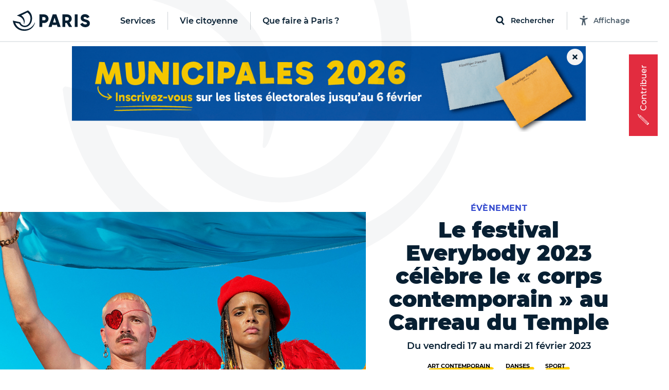

--- FILE ---
content_type: text/html; charset=utf-8
request_url: https://www.paris.fr/evenements/festival-everybody-2023-deuxieme-edition-autour-du-corps-contemporain-31913
body_size: 444060
content:
<!DOCTYPE html>
<html lang="fr" class="no-js">
  <head>
    <meta charset="utf-8">
    <meta name="viewport" content="width=device-width, initial-scale=1, shrink-to-fit=no">


    <title>Le festival Everybody 2023 célèbre le « corps - Ville de Paris</title>
<meta name="description" content="Le Festival Everybody questionne la place du corps dans nos sociétés contemporaines, à l&#39;occasion de cette 2e édition, du 17 au 21 février 2023 au Carreau du Temple.">
<link rel="canonical" href="https://www.paris.fr/evenements/festival-everybody-2023-deuxieme-edition-autour-du-corps-contemporain-31913">
<meta name="robots" content="noindex">
<meta property="og:description" content="Le Festival Everybody questionne la place du corps dans nos sociétés contemporaines, à l&#39;occasion de cette 2e édition, du 17 au 21 février 2023 au Carreau du Temple.">
<meta property="og:image" content="https://cdn.paris.fr/qfapv4/2023/01/26/huge-011512531bb93cda48dc8c758515772a.jpg">
<meta property="og:image:width" content="1200">
<meta property="og:image:height" content="630">
<meta property="twitter:image" content="https://cdn.paris.fr/qfapv4/2023/01/26/huge-011512531bb93cda48dc8c758515772a.jpg">
<meta property="twitter:image:width" content="1200">
<meta property="twitter:image:height" content="630">
<meta property="og:title" content="Le festival Everybody 2023 célèbre le « corps contemporain » au Carreau du Temple">
<meta property="og:type" content="article">
<meta property="og:locale" content="fr_FR">
<meta property="twitter:title" content="Le festival Everybody 2023 célèbre le « corps contemporain » au Carreau du Temple">
<meta property="twitter:card" content="photo">
<meta property="twitter:site" content="@Paris">
<meta property="og:url" content="https://www.paris.fr/evenements/festival-everybody-2023-deuxieme-edition-autour-du-corps-contemporain-31913">
<meta property="twitter:url" content="https://www.paris.fr/evenements/festival-everybody-2023-deuxieme-edition-autour-du-corps-contemporain-31913">


    

    <link rel="icon" type="image/png" sizes="16x16" href="/favicon-16x16.png">
<link rel="icon" type="image/png" sizes="32x32" href="/favicon-32x32.png">
<link rel="apple-touch-icon" sizes="180x180" href="/apple-touch-icon.png">
<link rel="manifest" href="/parisfr.webmanifest">
<link rel="mask-icon" href="/safari.svg" color="#071f32">
<link rel="icon" type="image/x-icon" href="/favicon.ico">
<meta name="theme-color" content="#ffffff">
<meta name="msapplication-config" content="/browserconfig.xml">


    <link rel="stylesheet" href="https://cdnjs.cloudflare.com/ajax/libs/font-awesome/5.15.4/css/all.min.css" integrity="sha512-1ycn6IcaQQ40/MKBW2W4Rhis/DbILU74C1vSrLJxCq57o941Ym01SwNsOMqvEBFlcgUa6xLiPY/NS5R+E6ztJQ==" crossorigin="anonymous" referrerpolicy="no-referrer">
    <script src="https://cdnjs.cloudflare.com/ajax/libs/font-awesome/5.15.4/js/all.min.js" integrity="sha512-Tn2m0TIpgVyTzzvmxLNuqbSJH3JP8jm+Cy3hvHrW7ndTDcJ1w5mBiksqDBb8GpE2ksktFvDB/ykZ0mDpsZj20w==" crossorigin="anonymous" referrerpolicy="no-referrer"></script>

    <link rel="stylesheet" media="all" href="/assets/application-9391ae2b9c6b4e2ac03737a033daa17b4a53aa2338e96d37c8e27c69bbdf3272.css" data-turbolinks-track="reload" />

    <script>
//<![CDATA[
window.gon={};gon.global={"fog":{"endpoint":"https://cdn.paris.fr/","bucket":"paris"}};gon.algolia={"application_id":"L53ZNZVW5W","api_key":"f9594bd99919b6e18613111b3d2c1b7c","env":"production_v4","indexes":{"everything":{"name":"Everything_production_v4","show_top_hits":true,"hits_on_map":false,"route_key":"tout","sortable_by":["date"]},"info":{"name":"Info_production_v4","hits_on_map":false,"route_key":"infos","sortable_by":["date"]},"sortir":{"name":"Sortir_production_v4","distinct":true,"hits_on_map":true,"route_key":"sorties","sortable_by":["date","distance"]},"activities":{"name":"Activity_production_v4","distinct":true,"hits_on_map":true,"route_key":"activites","sortable_by":["distance"]},"places":{"name":"Place_production_v4","hits_on_map":true,"route_key":"lieux","sortable_by":["distance"]},"mairies":{"name":"Mairie_production_v4","hits_on_map":false},"content":{"name":"Content_production_v4"},"electeds":{"name":"Elected_production_v4","route_key":"electeds","hits_on_map":false}},"scoped_api_key":"NjMxZGNjMWI1NGEzYTIwZmIwOTFlNjJkZjZlNWFhMTZkNGM5MWI1ZDMwM2ZkYTQzMzk2ZWY2NDYxMzI3ZTEzMmZpbHRlcnM9bWFpcmllX2lkJTNBZ2xvYmFs","global_scoped_api_key":"YmU1ZWJlOTliZWJiZWEzMWUxMWZkZTE1YTQxNzEyZmQxY2ViOTQwNjJiMDI4MTE0NDFjOWFjOWE1MGM3YzU3MmZpbHRlcnM9bWFpcmllX2lkJTNBK2dsb2JhbA==","global_api_key":"f9594bd99919b6e18613111b3d2c1b7c"};gon.categories={"Services agrément et accompagnement des assistants maternels ":"services-agrement-et-accompagnement-des-assistants-maternels","Stades":"stades","Bassins écoles":"bassins-ecoles","Haltes garderies municipales":"haltes-garderies-municipales","Piscines":"piscines","Centres administratifs de la Ville":"centres-administratifs-de-la-ville","Lieux de decouverte et d initiation":"lieux-de-decouverte-et-d-initiation","Crèches parentales associatives":"creches-parentales-associatives","Crèches municipales":"creches-municipales","Ecoles maternelles":"ecoles-maternelles","Cimetières":"cimetieres","Ecoles élémentaires":"ecoles-elementaires","Collèges":"colleges","Structures dédiées aux jeunes":"structures-dediees-aux-jeunes","Ateliers Beaux-Arts":"ateliers-beaux-arts","Centres Paris Anim'":"centres-paris-anim","Centres d'hébergement":"centres-d-hebergement","Jardins d'enfants municipaux":"jardins-d-enfants-municipaux","Musées municipaux":"musees-municipaux","Théâtres et établissements culturels soutenus":"theatres-et-etablissements-culturels-soutenus","Conservatoires":"conservatoires","Crèches familiales municipales":"creches-familiales-municipales","Points d’accès au droit (PAD)":"points-d-acces-au-droit-pad","Points d'information et de médiations multiservices (PIMMS)":"points-d-information-et-de-mediations-multiservices-pimms","Maisons de la justice et du droit (MJD)":"maisons-de-la-justice-et-du-droit-mjd","Maisons de la Vie Associative et Citoyenne":"maisons-de-la-vie-associative-et-citoyenne","Parcs, jardins et bois":"parcs-jardins-et-bois","Mairies d'arrondissement":"mairies-d-arrondissement","Terrains de sports":"terrains-de-sports","Terrains de boules":"terrains-de-boules","Gymnases":"gymnases","Bibliothèques":"bibliotheques","Espaces tri (Déchèteries)":"espaces-tri-decheteries","Tennis":"tennis","Skate park et aires de glisse":"skate-park-et-aires-de-glisse","Marchés alimentaires":"marches-alimentaires","Centres de PMI":"centres-de-pmi","Lieux de culte remarquables":"lieux-de-culte-remarquables","Marchés spécialisés":"marches-specialises","Points Paris Emploi":"points-paris-emploi","Maisons des aînés et des aidants -Dispositif d'appui à la coordination (M2A-DAC)":"maisons-des-aines-et-des-aidants-dispositif-d-appui-a-la-coordination-m2a-dac","Crèches associatives":"creches-associatives","Jardins d'enfants associatifs":"jardins-d-enfants-associatifs","Points accueil logement":"points-accueil-logement","Patinoires":"patinoires","Bains-douches":"bains-douches","Maisons des Solidarités (ex Casvp)":"maisons-des-solidarites-ex-casvp","Services sociaux de proximité":"services-sociaux-de-proximite","Maisons des Pratiques Artistiques Amateurs":"maisons-des-pratiques-artistiques-amateurs","Fourrières et préfourrières":"fourrieres-et-prefourrieres","Sites de la Mairie Mobile":"sites-de-la-mairie-mobile","Services cartes d'identité et passeports":"services-cartes-d-identite-et-passeports","Sections territoriales de voirie":"sections-territoriales-de-voirie","Centres de santé":"centres-de-sante","Permanences sociales d'accueil":"permanences-sociales-d-accueil","Établissements d'hébergement pour personnes âgées dépendantes (Ehpad) ":"etablissements-d-hebergement-pour-personnes-agees-dependantes-ehpad","Restaurants Émeraude ":"restaurants-emeraude","Espaces parisiens pour l’insertion":"espaces-parisiens-pour-l-insertion","Clubs seniors":"clubs-seniors","Résidences autonomie":"residences-autonomie","Résidences appartements ":"residences-appartements","Fêtes foraines":"fetes-foraines","Trilib'":"trilib","Aires de fitness et street workout ":"aires-de-fitness-et-street-workout","Terrains de basket":"terrains-de-basket","Bornes pour déchets alimentaires":"bornes-pour-dechets-alimentaires","Trilib' avec modules déchets alimentaires":"trilib-avec-modules-dechets-alimentaires","Baignades estivales":"baignades-estivales","Centres sportifs":"centres-sportifs","Divisions propreté ":"divisions-proprete","Crèches familiales associatives":"creches-familiales-associatives","Crèches municipales en gestion externalisée":"creches-municipales-en-gestion-externalisee","Haltes garderies municipales en gestion externalisée":"haltes-garderies-municipales-en-gestion-externalisee","Haltes garderies associatives":"haltes-garderies-associatives","Centres d'adaptation psycho-pédagogique":"centres-d-adaptation-psycho-pedagogique","Centres de vaccination":"centres-de-vaccination","Centres médico-sociaux":"centres-medico-sociaux","Maisons sport-santé":"maisons-sport-sante","Centres de santé sexuelle":"centres-de-sante-sexuelle"};gon.disciplines={"Arts martiaux \u0026 Sports de combat":"arts-martiaux-sports-de-combat","Arts plastiques \u0026 Visuels":"arts-plastiques-visuels","Athlétisme \u0026 Gymnastiques":"athletisme-gymnastiques","Bricolage \u0026 Artisanat":"bricolage-artisanat","Coaching \u0026 Emploi":"coaching-emploi","Culture \u0026 Patrimoine":"culture-patrimoine","Cyclisme \u0026 Sports nature":"cyclisme-sports-nature","Danse":"danse","Gastronomie \u0026 Arts de la table":"gastronomie-arts-de-la-table","Langues et Apprentissage":"langues-et-apprentissage","Littérature":"litterature","Loisirs \u0026 Jeux":"loisirs-jeux","Mode \u0026 Déco":"mode-deco","Musique":"musique","Photo, vidéo \u0026 Cinéma":"photo-video-cinema","Santé \u0026 Bien être":"sante-bien-etre","Sciences \u0026 Nature":"sciences-nature","Sciences Humaines \u0026 Sociales":"sciences-humaines-sociales","Sports aériens et Mécaniques":"sports-aeriens-et-mecaniques","Sports aquatiques et nautiques":"sports-aquatiques-et-nautiques","Sports collectifs":"sports-collectifs","Sports de cibles \u0026 jeux sportifs":"sports-de-cibles-jeux-sportifs","Sports de glisse \u0026 Glace":"sports-de-glisse-glace","Sports de raquette":"sports-de-raquette","Technologie \u0026 Multimédia":"technologie-multimedia","Théâtre \u0026 Arts de la scène":"theatre-arts-de-la-scene"};gon.political_groups={"Groupe UDI-Modem":"groupe-udi-modem","Groupe Communiste - Front de Gauche":"groupe-communiste-front-de-gauche","Groupe Ecologiste de Paris (G.E.P)":"groupe-ecologiste-de-paris-g-e-p","Groupe Radical de Gauche, Centre et Indépendants":"groupe-radical-de-gauche-centre-et-independants","Groupe les Républicains et Indépendants":"groupe-les-republicains-et-independants","Groupe socialiste et apparentés":"groupe-socialiste-et-apparentes","Elus non inscrits":"elus-non-inscrits","Groupe Parisiens Progressistes, Constructifs et Indépendants":"groupe-parisiens-progressistes-constructifs-et-independants","Groupe  Démocrates et Progressistes":"groupe-democrates-et-progressistes","Groupe Génération·s":"groupe-generation-s","Groupe 100% Paris":"groupe-100-paris","Groupe politique non encore renseigné":"groupe-politique-non-encore-renseigne","Républicains et Libéraux":"republicains-et-liberaux","Paris en Commun":"paris-en-commun","Écologiste de Paris Centre":"ecologiste-de-paris-centre","communiste et citoyen":"communiste-et-citoyen","Groupe Communiste et Citoyen ":"groupe-communiste-et-citoyen","Groupe Paris en commun ":"groupe-paris-en-commun","Groupe Changer Paris (Républicains, Centristes et Indépendants) ":"groupe-changer-paris-republicains-centristes-et-independants","Groupe Indépendants et Progressistes ":"groupe-independants-et-progressistes","Mouvement démocrate":"mouvement-democrate","Groupe  Europe Ecologie Les Verts (EELV-Paris)":"groupe-europe-ecologie-les-verts-eelv-paris","La République en Marche":"la-republique-en-marche","Non-inscrit·e":"non-inscrit-e","Groupe Le 12e en Commun, socialistes et citoyens":"groupe-le-12e-en-commun-socialistes-et-citoyens","Majorité municipale du 9e":"majorite-municipale-du-9e","Groupe Les Républicains":"groupe-les-republicains","DVD":"dvd","Groupe Paris en commun":"groupe-paris-en-commun","Groupe Changer Paris":"groupe-changer-paris","Sans étiquette":"sans-etiquette","Paris en commun":"paris-en-commun","Ensemble pour Paris":"ensemble-pour-paris","Groupe Paris Progressistes, Constructifs et Indépendants":"groupe-paris-progressistes-constructifs-et-independants","Les Républicains":"les-republicains","Groupe UDI":"groupe-udi","MODEM":"modem","Majorité Municipale":"majorite-municipale","Société Civile":"societe-civile","Paris en Commun –  Parti Socialiste":"paris-en-commun-parti-socialiste","Paris en Commun – Europe Écologie – Les Verts":"paris-en-commun-europe-ecologie-les-verts","Groupe les Républicains":"groupe-les-republicains","Groupe Paris 11 en commun : Socialistes et apparentés":"groupe-paris-11-en-commun-socialistes-et-apparentes","Groupe Europe Écologie – Les Verts":"groupe-europe-ecologie-les-verts","Groupe communiste":"groupe-communiste","La République En Marche":"la-republique-en-marche","Groupe Communiste et Citoyen":"groupe-communiste-et-citoyen","Groupe Communiste et citoyen":"groupe-communiste-et-citoyen","Groupe Ecologiste de Paris 13e":"groupe-ecologiste-de-paris-13e","Majorité présidentielle":"majorite-presidentielle","Groupe Union de la droite et du centre":"groupe-union-de-la-droite-et-du-centre","Divers droite":"divers-droite","Les Écologistes":"les-ecologistes","Parti Radical":"parti-radical","Union Capitale ":"union-capitale","Majorité municipale du 8ème - Les Républicains et Centristes – Demain Paris":"majorite-municipale-du-8eme-les-republicains-et-centristes-demain-paris","Majorité municipale du 5e":"majorite-municipale-du-5e","La République en marche":"la-republique-en-marche","Majorité municipale":"majorite-municipale","Opposition municipale":"opposition-municipale","Groupe les Républicains, Centristes et Indépendants":"groupe-les-republicains-centristes-et-independants","Sans Etiquette Politique":"sans-etiquette-politique","Génération.s":"generation-s","PCF":"pcf","Écologiste":"ecologiste","100% 14e":"100-14e","Le Nouveau Paris 14":"le-nouveau-paris-14","Liste Ecologiste et Citoyenne":"liste-ecologiste-et-citoyenne","Europe Écologie Les Verts":"europe-ecologie-les-verts","Autres groupes politiques":"autres-groupes-politiques","Libres !":"libres","En Marche !":"en-marche","Les Centristes":"les-centristes","Agir, la droite constructive":"agir-la-droite-constructive","Société civile apparentée EELV. Groupe Paris 17 en Commun et les écologistes (Parti Socialiste, Génération-s, EELV et la société civile)":"societe-civile-apparentee-eelv-groupe-paris-17-en-commun-et-les-ecologistes-parti-socialiste-generation-s-eelv-et-la-societe-civile","Génération-s":"generation-s","Europe Écologie Les Verts. Groupe Paris 17 en Commun et les écologistes (Parti Socialiste, Génération-s, EELV et la société civile)":"europe-ecologie-les-verts-groupe-paris-17-en-commun-et-les-ecologistes-parti-socialiste-generation-s-eelv-et-la-societe-civile","Société civile. Groupe Paris 17 en Commun et les écologistes (Parti Socialiste, Génération-s, EELV et la société civile)":"societe-civile-groupe-paris-17-en-commun-et-les-ecologistes-parti-socialiste-generation-s-eelv-et-la-societe-civile","Génération-s. Groupe Paris 17 en Commun et les écologistes (Parti Socialiste, Génération-s, EELV et la société civile)":"generation-s-groupe-paris-17-en-commun-et-les-ecologistes-parti-socialiste-generation-s-eelv-et-la-societe-civile","Parti Socialiste. Groupe Paris 17 en Commun et les écologistes (Parti Socialiste, Génération-s, EELV et la société civile)":"parti-socialiste-groupe-paris-17-en-commun-et-les-ecologistes-parti-socialiste-generation-s-eelv-et-la-societe-civile","Paris 17 en Commun et les écologistes (Parti Socialiste, Génération-s, EELV et la société civile)":"paris-17-en-commun-et-les-ecologistes-parti-socialiste-generation-s-eelv-et-la-societe-civile","Europe Ecologie les Verts (EELV)":"europe-ecologie-les-verts-eelv","Groupe des Démocrates, Progressistes et Européens du 18e":"groupe-des-democrates-progressistes-et-europeens-du-18e","Groupe Changer Paris - Les Républicains":"groupe-changer-paris-les-republicains","Groupe Écologiste":"groupe-ecologiste","Groupe Paris en commun - groupe des élu.e.s de gauche":"groupe-paris-en-commun-groupe-des-elu-e-s-de-gauche","Groupe Indépendants et progressistes":"groupe-independants-et-progressistes","Groupe politique non renseigné":"groupe-politique-non-renseigne","Élue Ensemble pour Paris":"elue-ensemble-pour-paris","Élu.e.s écologistes et citoyens":"elu-e-s-ecologistes-et-citoyens","Élu.e.s communistes et citoyens":"elu-e-s-communistes-et-citoyens","Élues Génération.s":"elues-generation-s","Paris en Commun, socialistes, écologistes et républicains":"paris-en-commun-socialistes-ecologistes-et-republicains","Opposition - La République en Marche":"opposition-la-republique-en-marche","Paris en Commun, socialistes, communistes et citoyens du 14e arrondissement":"paris-en-commun-socialistes-communistes-et-citoyens-du-14e-arrondissement","Opposition - La France Insoumise":"opposition-la-france-insoumise","Groupe  En Marche":"groupe-en-marche","Groupe PCF":"groupe-pcf","Groupe Paris en commun - Socialiste, écologiste et progressiste":"groupe-paris-en-commun-socialiste-ecologiste-et-progressiste","En attente de déclaration officielle de groupe politique":"en-attente-de-declaration-officielle-de-groupe-politique","Groupe Écologiste de Paris":"groupe-ecologiste-de-paris","Groupe Indépendants et Progressistes":"groupe-independants-et-progressistes","Groupe Changer Paris (Républicains, Centristes et Indépendants)":"groupe-changer-paris-republicains-centristes-et-independants","Groupe Changer Paris - Les Républicains et divers droite":"groupe-changer-paris-les-republicains-et-divers-droite","Elue d'opposition - En Marche !":"elue-d-opposition-en-marche","Elu d'opposition ":"elu-d-opposition","Territoires de progrès - La République en Marche":"territoires-de-progres-la-republique-en-marche","Opposition – Indépendants et progressistes":"opposition-independants-et-progressistes","Groupe Les Écologistes du 12e":"groupe-les-ecologistes-du-12e","Groupe Les écologistes pour Paris 10":"groupe-les-ecologistes-pour-paris-10","Opposition - Non inscrit":"opposition-non-inscrit","Communistes et solidaires":"communistes-et-solidaires","Écologiste et citoyen":"ecologiste-et-citoyen","Horizons":"horizons","Groupe Les Écologistes de Paris 20":"groupe-les-ecologistes-de-paris-20","Groupe Génération.s":"groupe-generation-s","Renaissance":"renaissance","Majorité - non inscrit":"majorite-non-inscrit","Nouvelle  Énergie":"nouvelle-energie","Les Républicains / Nouvelle Énergie":"les-republicains-nouvelle-energie","Les Républicains, Les Centristes – Demain Paris !":"les-republicains-les-centristes-demain-paris","Groupe Demain Paris ":"groupe-demain-paris","Élue écologiste sans étiquette":"elue-ecologiste-sans-etiquette","Union Capitale - Rassemblement des Républicains, Centristes, Progressistes, Écologistes et Indépendants ":"union-capitale-rassemblement-des-republicains-centristes-progressistes-ecologistes-et-independants","MoDem et Indépendants":"modem-et-independants","Opposition - Modem et indépendants":"opposition-modem-et-independants","Opposition - Gauche Ecosocialiste NFP":"opposition-gauche-ecosocialiste-nfp","Élue du groupe Les Républicains, les Centristes - Demain Paris":"elue-du-groupe-les-republicains-les-centristes-demain-paris","Élu.e.s du groupe La Droite Républicaine, Union Capitale":"elu-e-s-du-groupe-la-droite-republicaine-union-capitale","Élu.e.s Paris Le 19e en commun, Socialistes, Progressistes et Citoyens":"elu-e-s-paris-le-19e-en-commun-socialistes-progressistes-et-citoyens","Groupe Pour Paris":"groupe-pour-paris"};gon.tags={"Nature":"nature","Sport":"sport","Enfants":"enfants","Expo":"expo","Festival":"festivals","Peinture":"peinture","Atelier":"atelier","Innovation":"innovation","Balade urbaine":"balades-urbaines","Ecrans":"ecrans","Humour":"humour","Salon":"salon","Nuit":"nuit","Photo":"photo","Théâtre":"theatre","Cirque":"cirque","Santé":"sante","Conférence":"conference","Solidarité":"solidarite","Brocante":"brocante","Loisirs":"loisirs","Concert":"concert","Spectacle musical":"spectacle-musical","Art contemporain":"art-contemporain","LGBT":"lgbt","Gourmand":"gourmand","Histoire":"histoire","Jeux 2024":"jeux-2024","Paris fête les jeux":"paris-fete-les-jeux","Street-art":"street-art","BD":"bd","Danse":"danse","Littérature":"litterature","Sciences":"sciences"};gon.universes={"Nuit Blanche 2023":"nuit-blanche-2023","Fêtes de fin d’année 2025":"fetes-de-fin-d-annee-2025","Paris Plages 2024":"paris-plages-2024","Un été en Formes Olympiques":"un-ete-en-formes-olympiques","Nuit Blanche 2022":"nuit-blanche-2022","Fête des rues aux enfants 2024":"fete-des-rues-aux-enfants-2024","Village Coupe du monde Rugby 2023":"village-coupe-du-monde-rugby-2023","Festival Formes olympiques 2023":"festival-formes-olympiques-2023","Mon Premier Festival 2022":"mon-premier-festival-2022","Mon Premier Festival 2024":"mon-premier-festival-2024","Paris Plages 2023":"paris-plages-2023","Mon Premier Festival 2023":"mon-premier-festival-2023","Paris Plages 2025":"paris-plages-2025","Fête des rues aux écoles 2025":"fete-des-rues-aux-ecoles-2025","Nuit Blanche 2024":"nuit-blanche-2024","Paris en Seine 2025":"paris-en-seine-2025","Nuit blanche 2025":"nuit-blanche-2025","Mon Premier Festival 2025":"mon-premier-festival-2025","Fêtes de fin d'année 2023":"fetes-de-fin-d-annee-2023"};gon.universes_test={};gon.host="www.paris.fr";gon.mairie={"id":null,"global":true,"district":false,"global_host":"www.paris.fr"};gon.water_quality=[{"days":[{"date":"29/05/2024"},{"date":"30/05/2024"},{"date":"31/05/2024"},{"date":"01/06/2024"},{"date":"02/06/2024"},{"date":"03/06/2024","flow":"450","weather":"soleil","rainfall":"0","temperature":"16"},{"date":"04/06/2024","flow":"443","weather":"soleil","rainfall":"0","temperature":"19"}],"text":"\u003cp\u003eAu total, la qualité de l’eau s’est progressivement améliorée entre le 3 et le 9 juin.\u003c/p\u003e","ecoli":{"bercy":[null,null,null,null,null,1785,1892],"marie":[null,null,null,null,null,1291,1725],"grenelle":[null,null,null,null,null,1145,3448],"alexandre":[null,null,null,null,null,1354,1664]},"enterocoques":{"bercy":[null,null,null,null,null,209,241],"marie":[null,null,null,null,null,246,420],"grenelle":[null,null,null,null,null,272,345],"alexandre":[null,null,null,null,null,250,175]},"text_details":"\u003cp\u003eDans le détail :\u003c/p\u003e\u003cul\u003e\u003cli\u003eLa qualité relativement dégradée de l’eau sur le début de la période s’explique par les mauvaises conditions observées tout au long du mois de mai, et par le cumul de précipitations exceptionnelles des derniers mois. Le fort débit du fleuve, qui ne favorise pas une bonne qualité de l’eau, est aussi le fruit de cette météo très pluvieuse.\u003c/li\u003e\u003cli\u003eÀ partir du 3 juin, on observe une amélioration progressive de la qualité de l’eau, à rapprocher de l’amélioration des conditions météorologiques (fin des précipitations, ensoleillement beaucoup plus important en intensité et en durée). Par ailleurs, même s’il reste élevé pour la période, le débit du fleuve a entamé une baisse progressive en passant de 475 à 337 m\u003csup\u003e3\u003c/sup\u003e/s entre le 1er et le 9 juin).\u003c/li\u003e\u003cli\u003eLa hausse du taux d’E. coli le 5 juin, notamment en entrée de Paris sur le point de prélèvement du futur site de baignade « Bercy » s’explique par une pollution en amont de Paris.\u003c/li\u003e\u003c/ul\u003e"},{"days":[{"date":"05/06/2024","flow":"429","weather":"soleil","rainfall":"0","temperature":"17"},{"date":"06/06/2024","flow":"388","weather":"soleil","rainfall":"0","temperature":"16"},{"date":"07/06/2024","flow":"340","weather":"soleil","rainfall":"0","temperature":"17"},{"date":"08/06/2024","flow":"339","weather":"soleil","rainfall":"0","temperature":"17"},{"date":"09/06/2024","flow":"337","weather":"nuageux","rainfall":"0","temperature":"16"},{"date":"10/06/2024","flow":"332","weather":"nuageux","rainfall":"1","temperature":"14"},{"date":"11/06/2024","flow":"319","weather":"nuageux","rainfall":"0","temperature":"14"}],"text":"\u003cp\u003eAu total, la qualité de l’eau s’est progressivement améliorée entre le 3 et le 9 juin.\u003c/p\u003e","ecoli":{"bercy":[7701,1439,1014,1918,882,677,4884],"marie":[1616,1396,1259,1130,801,null,1850],"grenelle":[3255,2909,2851,1043,41,2046,2014],"alexandre":[1658,1314,1725,1137,794,1396,2382]},"enterocoques":{"bercy":[435,160,146,171,75,74,504],"marie":[181,134,85,109,74,null,134],"grenelle":[109,218,253,110,109,216,327],"alexandre":[199,122,272,52,110,288,355]},"text_details":"\u003cp\u003eDans le détail :\u003c/p\u003e\u003cul\u003e\u003cli\u003eLa qualité relativement dégradée de l’eau sur le début de la période s’explique par les mauvaises conditions observées tout au long du mois de mai, et par le cumul de précipitations exceptionnelles des derniers mois. Le fort débit du fleuve, qui ne favorise pas une bonne qualité de l’eau, est aussi le fruit de cette météo très pluvieuse.\u003c/li\u003e\u003cli\u003eÀ partir du 3 juin, on observe une amélioration progressive de la qualité de l’eau, à rapprocher de l’amélioration des conditions météorologiques (fin des précipitations, ensoleillement beaucoup plus important en intensité et en durée). Par ailleurs, même s’il reste élevé pour la période, le débit du fleuve a entamé une baisse progressive en passant de 475 à 337 m\u003csup\u003e3\u003c/sup\u003e/s entre le 1er et le 9 juin).\u003c/li\u003e\u003cli\u003eLa hausse du taux d’E. coli le 5 juin, notamment en entrée de Paris sur le point de prélèvement du futur site de baignade « Bercy » s’explique par une pollution en amont de Paris.\u003c/li\u003e\u003c/ul\u003e"},{"days":[{"date":"12/06/2024","flow":"308","weather":"soleil","rainfall":"0","temperature":"14"},{"date":"13/06/2024","flow":"321","weather":"pluie","rainfall":"0,2","temperature":"16"},{"date":"14/06/2024","flow":"280","weather":"pluie","rainfall":"1,8","temperature":"17"},{"date":"15/06/2024","flow":"287","weather":"pluie","rainfall":"4","temperature":"15"},{"date":"16/06/2024","flow":"306","weather":"nuageux","rainfall":"2,4","temperature":"15"},{"date":"17/06/2024","flow":"298","weather":"pluie","rainfall":"9,8","temperature":"19"},{"date":"18/06/2024","flow":"351","weather":"pluie","rainfall":"5,5","temperature":"19"}],"text":"\u003cp\u003eEn résumé, le débit de la Seine est resté très élevé pour la saison ; il est passé de 332 à 308 m\u003csup\u003e3\u003c/sup\u003e/s entre le 10 et le 16 juin. Au cours de cette semaine, le territoire parisien a enregistré 9,4 mm de précipitations. La qualité de l’eau reste dégradée du fait d’un contexte hydrologique et météorologique défavorable : pluies, débit élevé, faible ensoleillement, températures en-dessous des normes de saison.\u003c/p\u003e","ecoli":{"bercy":[2755,2613,1014,4884,5475,3255,7270],"marie":[1989,1354,1314,1178,1723,2613,1785],"grenelle":[2909,1565,2247,3448,2224,2603,5475],"alexandre":[1789,2603,1439,1597,2382,1968,9804]},"enterocoques":{"bercy":[504,259,74,428,435,253,495],"marie":[213,97,84,134,158,305,759],"grenelle":[146,85,259,158,173,315,583],"alexandre":[161,74,97,85,305,134,2035]},"text_details":"\u003cp\u003eDans le détail :\u003c/p\u003e\u003cul\u003e\u003cli\u003eLa qualité relativement dégradée de l’eau sur le début de la période s’explique par les mauvaises conditions observées tout au long du mois de mai, et par le cumul de précipitations exceptionnelles des derniers mois. Le fort débit du fleuve, qui ne favorise pas une bonne qualité de l’eau, est le fruit de cette météo très pluvieuse.\u003c/li\u003e\u003cli\u003eLe 11 juin et le 16 juin, on observe une dégradation de la qualité de l’eau, conséquence des pluies de la veille.\u003c/li\u003e\u003cli\u003eLa hausse du taux d’E. coli les 11, 15 et 16 juin, notamment en entrée de Paris sur le point de prélèvement du futur site de baignade « Bercy » s’explique par des rejets en amont liés aux pluies.\u003c/li\u003e\u003cli\u003eAvec le fort débit de la Seine et les conditions météorologiques défavorables, le processus naturel d’élimination des bactéries lié à l’ensoleillement, à la chaleur, et à un débit estival entre 100 et 100 m\u003csup\u003e3\u003c/sup\u003e/s, est très limité.\u003c/li\u003e\u003c/ul\u003e"},{"days":[{"date":"19/06/2024","flow":"305","weather":"nuageux","rainfall":"0","temperature":"18"},{"date":"20/06/2024","flow":"312","weather":"nuageux","rainfall":"0,6","temperature":"19"},{"date":"21/06/2024","flow":"516","weather":"pluie","rainfall":"3,8","temperature":"19"},{"date":"22/06/2024","flow":"605","weather":"pluie","rainfall":"1,8","temperature":"17"},{"date":"23/06/2024","flow":"666","weather":"soleil","rainfall":"0","temperature":"19"},{"date":"24/06/2024","flow":"605","weather":"soleil","rainfall":"0","temperature":"22"},{"date":"25/06/2024","flow":"568","weather":"soleil","rainfall":"0","temperature":"25"}],"text":"\u003cp\u003eLe débit de la Seine est resté élevé pour la saison et a augmenté durant la semaine dernière : il est passé de 298 m\u003csup\u003e3\u003c/sup\u003e/s à plus de 650 m\u003csup\u003e3\u003c/sup\u003e/s entre le 17 et le 23 juin. Cette évolution est due aux crues dans l’Yonne en fin de semaine, le département étant passé en vigilance orange inondation le vendredi 21 juin avec une montée du niveau de la rivière de l’Yonne affectant également le débit de la Seine, du fait de la confluence entre les deux fleuves en Seine-et-Marne. Au cours de cette semaine, le territoire parisien a enregistré 21,7 mm de précipitations. La qualité de l’eau reste donc dégradée du fait d’un contexte hydrologique défavorable : pluies, débit élevé, faible ensoleillement, températures en dessous des normes de saison et d’une pollution venue de l’amont.\u003c/p\u003e","ecoli":{"bercy":[6131,4611,1785,2143,1624,1014,1046],"marie":[10462,3255,5172,1374,3255,2359,1169],"grenelle":[12997,2755,3076,2851,5172,2143,1785],"alexandre":[6131,2489,1467,1782,3654,1250,1935]},"enterocoques":{"bercy":[836,275,110,132,450,243,171],"marie":[1081,193,315,135,581,160,197],"grenelle":[1439,269,481,318,733,529,446],"alexandre":[616,161,148,134,1095,160,161]},"text_details":"\u003cp\u003eDans le détail :\u003c/p\u003e\u003cul\u003e\u003cli\u003eLa qualité relativement dégradée de l’eau en début de semaine s’explique par des précipitations importantes et un débit qui repart à la hausse en fin de semaine. Le débit est ainsi près de six fois supérieur au débit habituel de la Seine en été. Par ailleurs, l’ensoleillement reste inférieur aux normes de saison.\u003c/li\u003e\u003cli\u003eLa hausse du taux d’E. coli les 18, 19 et 20 juin s’explique par les pluies des jours précédents et une qualité dégradée de la Seine en amont de Paris. En effet, le ColiMinder, appareil de mesure en continu qui permet de détecter une pollution, installé en amont de Paris, sur la rive gauche, observe des pics de pollution périodiques correspondant à des déversements qui proviennent de la Seine en amont.\u003c/li\u003e\u003cli\u003eLes pluies des 17 et 18 juin ont permis un premier remplissage en conditions réelles du bassin d’Austerlitz. Le bassin a été rempli à 80 % et a permis d’éviter de déverser 40 000 m\u003csup\u003e3\u003c/sup\u003e d’eaux usées et eaux de pluie dans la Seine. Il a ensuite été vidangé en 24 heures.\u003c/li\u003e\u003cli\u003eComme tout organisme vivant, les bactéries ont une décroissance naturelle (elles meurent). Cette décroissance est accélérée par le soleil, la chaleur et un débit estival (entre 100 m\u003csup\u003e3\u003c/sup\u003e/s et 150 m\u003csup\u003e3\u003c/sup\u003e/s). Le très fort débit de la Seine ainsi que le contexte hydrologique défavorable ralentissent nettement le processus naturel de décroissance des bactéries.\u003c/li\u003e\u003cli\u003eOn observe toujours des écarts significatifs entre les résultats d’analyses des échantillons prélevés sur les sites Bercy, Pont Marie et Alexandre-III avec ceux du site Pont de Grenelle. Ils sont dus au débit encore très élevé du fleuve qui ne permet pas le mélange fonctionnel des eaux de la Marne et des eaux de la Seine. La rive gauche est représentative de la qualité de l’eau de la Seine tandis que la rive droite est représentative de la qualité de l’eau de la Marne. Le prélèvement réalisé sur le site de Grenelle se situe en rive gauche, ce qui explique le fait que la qualité de l’eau sur ce site soit parfois moins bonne que celle sur les trois autres points (situés sur la rive droite).\u003c/li\u003e\u003c/ul\u003e"},{"days":[{"date":"26/06/2024","flow":"487","weather":"soleil","rainfall":"0","temperature":"25"},{"date":"27/06/2024","flow":"428","weather":"nuageux","rainfall":"0","temperature":"25"},{"date":"28/06/2024","flow":"432","weather":"nuageux","rainfall":"0","temperature":"19"},{"date":"29/06/2024","flow":"392","weather":"pluie","rainfall":"0,6","temperature":"19"},{"date":"30/06/2024","flow":"407","weather":"nuageux","rainfall":"0","temperature":"20"},{"date":"01/07/2024","flow":"477","weather":"soleil","rainfall":"0","temperature":"18"},{"date":"02/07/2024","flow":"556","weather":"pluie","rainfall":"6,2","temperature":"17"}],"text":"\u003cp\u003e\u003cstrong\u003eEn dépit d’un débit qui reste important, la qualité de l’eau de la Seine s’est améliorée sur la période observée, avec une qualité de l’eau conforme aux seuils définis par la directive européenne sur six jours (du 24 au 29 juin, 1 et 2 juillet pour presque l’ensemble des quatre points).\u003c/strong\u003e\u003cbr\u003eCette évolution positive est la conséquence du retour du soleil et de la chaleur ainsi que les effets des travaux réalisés dans le cadre du Plan d’amélioration de la qualité de l’eau de la Seine.\u003cbr\u003eLa qualité de l’eau se dégrade le dimanche 30 juin, conséquence des pluies du samedi 29 juin sur le bassin versant francilien, avant de se rétablir le lendemain.\u003c/p\u003e","ecoli":{"bercy":[733,627,798,657,3076,1137,336],"marie":[908,2098,754,480,1956,816,638],"grenelle":[613,537,733,512,1187,908,435],"alexandre":[537,727,602,441,2014,813,556]},"enterocoques":{"bercy":[98,97,75,63,833,41,74],"marie":[121,109,63,51,295,98,63],"grenelle":[63,10,97,75,292,41,109],"alexandre":[null,63,10,41,393,86,63]},"text_details":"\u003cp\u003eDans le détail :\u003c/p\u003e\u003cul\u003e\u003cli\u003eLe débit de la Seine est resté élevé et substantiellement supérieur à celui observé habituellement en saison estivale (quatre à six fois au débit habituel d’été).\u003c/li\u003e\u003cli\u003eIl a lentement diminué au cours de la semaine, passant de 605 m\u003csup\u003e3\u003c/sup\u003e/s à 407 m\u003csup\u003e3\u003c/sup\u003e/s avant d’augmenter à nouveau.\u003c/li\u003e\u003cli\u003eLe contexte hydrologique est défavorable le dimanche 30 juin du fait des forts orages et précipitations en amont de Paris, et ayant eu un impact sur la Seine et la Marne. Au total, de 24 mm de pluie se sont abattues sur l’ensemble du bassin francilien au cours du week-end.\u003c/li\u003e\u003cli\u003eLa dégradation observée le 30 juin sur les quatre points suivis, avec une incidence moins marquée en sortie qu’en entrée de Paris, est liée à ces précipitations en amont.\u003c/li\u003e\u003cli\u003eLes résultats de la qualité de l’eau repassent sous les seuils de baignabilité dès le lendemain de la pluie, le 1er juillet.\u003c/li\u003e\u003cli\u003eLa hausse du taux d’E. coli au niveau du site Pont Marie le jeudi 27 pourrait être due à une pollution locale ponctuelle qui n’a pas eu d’incidence sur l’aval.\u003c/li\u003e\u003c/ul\u003e"},{"days":[{"date":"03/07/2024","flow":"551","weather":"pluie","rainfall":"0,6","temperature":"17"},{"date":"04/07/2024","flow":"520","weather":"soleil","rainfall":"0","temperature":"18"},{"date":"05/07/2024","flow":"504","weather":"nuageux","rainfall":"0","temperature":"20"},{"date":"06/07/2024","flow":"505","weather":"pluie","rainfall":"1,4","temperature":"18"},{"date":"07/07/2024","flow":"488","weather":"soleil","rainfall":"0","temperature":"17"},{"date":"08/07/2024","flow":"484","weather":"nuageux","rainfall":"0","temperature":"20"},{"date":"09/07/2024","flow":"508","weather":"pluie","rainfall":"2,8","temperature":"21,7"}],"text":"\u003cp\u003e\u003cstrong\u003eMalgré un débit qui reste plus de trois fois supérieur au débit habituel en été, la qualité de l’eau de la Seine est relativement bonne sur la période observée, avec plus de 80% des analyses conformes aux seuils de la directive européenne, et 6 jours sur 7 conformes sur le site qui accueillera les épreuves olympiques et paralympiques.\u003c/strong\u003e\u003cbr\u003eLa qualité de l’eau se dégrade ponctuellement sur certains points, conséquence des pluies du mardi 2 juillet sur le bassin versant francilien, et des épisodes pluvieux des 6 et 9 juillet.\u003c/p\u003e","ecoli":{"bercy":[985,2851,776,908,959,670,1106],"marie":[631,723,771,573,1246,888,455],"grenelle":[816,882,1162,441,2723,538,426],"alexandre":[1223,733,759,683,464,613,687]},"enterocoques":{"bercy":[135,226,75,148,259,74,201],"marie":[75,120,213,75,201,181,63],"grenelle":[134,171,52,98,364,75,160],"alexandre":[183,158,63,134,41,77,110]},"text_details":"\u003cp\u003eDans le détail :\u003c/p\u003e\u003cul\u003e\u003cli\u003eLe débit de la Seine est resté élevé et substantiellement supérieur à celui observé habituellement en saison estivale.\u003c/li\u003e\u003cli\u003eLa dégradation observée le 4 juillet au niveau du site de Bercy est liée à l’impact des précipitations des 2 et 3 juillet en amont. Cette dégradation ne s’est pas répercutée sur les trois autres points, qui sont restés sous les seuils de la Directive baignade. La pollution étant venue de l’amont, elle a un impact plus marqué en entrée de Paris. L’absence de rejet dans Paris ce jour-là, et la météo clémente, ont permis une décroissance des bactéries entre l’entrée et le cœur de Paris.\u003c/li\u003e\u003cli\u003eLa dégradation observée le 5 juillet au niveau du site de Grenelle est vraisemblablement liée à une pollution ponctuelle locale qui ne s’observe pas sur les trois autres points de suivi en amont et qui n’est plus visible dès le 8 juillet.\u003c/li\u003e\u003c/ul\u003e"},{"days":[{"date":"10/07/2024","flow":"475","weather":"nuageux","rainfall":"0","temperature":"21,9"},{"date":"11/07/2024","flow":"456","weather":"pluie","rainfall":"17,5","temperature":"21,2"},{"date":"12/07/2024","flow":"587","weather":"pluie","rainfall":"3,3","temperature":"16,5"},{"date":"13/07/2024","flow":"508","weather":"nuageux","rainfall":"0","temperature":"17,4"},{"date":"14/07/2024","flow":"505","weather":"soleil","rainfall":"0","temperature":"18,9"},{"date":"15/07/2024","flow":"452","weather":"nuageux","rainfall":"0","temperature":"21,5"},{"date":"16/07/2024","flow":"393","weather":"nuageux","rainfall":"0,6","temperature":"19,6"}],"text":"\u003cp\u003e\u003cstrong\u003eCette semaine a été marquée par deux épisodes de pluies importants, notamment en amont de Paris, qui ont eu un impact sur la qualité de l’eau et le débit. Malgré ces mauvaises conditions météorologiques, la qualité de l’eau de la Seine a atteint les seuils de conformité de la directive européenne pour les ¾ des points suivis, sur 4 jours. Sur le point de suivi du site olympique, ce niveau a été atteint 6 jours sur 7.\u003c/strong\u003e\u003c/p\u003e","ecoli":{"bercy":[1374,789,2723,1334,624,909,839],"marie":[2187,780,3654,3654,789,663,602],"grenelle":[2382,987,1553,1354,785,556,496],"alexandre":[2800,860,910,810,860,860,550]},"enterocoques":{"bercy":[437,185,860,345,246,75,241],"marie":[1317,175,1396,345,830,52,146],"grenelle":[712,4611,487,327,95,62,288],"alexandre":[1500,120,290,270,160,110,170]},"text_details":"\u003cp\u003eDans le détail :\u003c/p\u003e\u003cul\u003e\u003cli\u003eLe débit de la Seine a progressivement baissé sur le début de la période avant d’augmenter à nouveau, jusqu’à atteindre les 590 m\u003csup\u003e3\u003c/sup\u003e/s le vendredi 12 juillet, conséquence des orages la nuit du 11 au 12 juillet sur tout le bassin parisien.\u003c/li\u003e\u003cli\u003eLa pluie du mardi 9 juillet a impacté la qualité de l’eau de la Seine, générant des déversements en amont de Paris. La qualité de l’eau est redevenue propre à la baignade en 24 heures puisque les seuils sont de nouveau conformes pour la baignade le jeudi 11 juillet.\u003c/li\u003e\u003cli\u003eLes orages et épisodes de pluie importants de la nuit du 11 au 12 juillet ont à nouveau dégradé la qualité de l’eau. L’activation du bassin d’Austerlitz le 11 juillet au permis d’éviter le rejet de près de 15 000 m\u003csup\u003e3\u003c/sup\u003e d’eau usées dans la Seine, et a contribué à un rétablissement rapide de la qualité de l’eau, à nouveau conforme le 14 juillet.\u003c/li\u003e\u003cli\u003eLe résultat en entérocoques du jeudi 11 juillet au niveau du site Grenelle est anormalement élevé et pourrait être dû à une pollution ponctuelle en immédiate proximité du point de prélèvement. Il retrouve des niveaux cohérents dès le lendemain.\u003c/li\u003e\u003c/ul\u003e"},{"days":[{"date":"17/07/2024","flow":"399","weather":"soleil","rainfall":"0","temperature":"21"},{"date":"18/07/2024","flow":"384","weather":"soleil","rainfall":"0","temperature":"24,2"},{"date":"19/07/2024","flow":"340","weather":"soleil","rainfall":"0","temperature":"27,4"},{"date":"20/07/2024","flow":"283","weather":"pluie","rainfall":"2,2","temperature":"26,3"},{"date":"21/07/2024","flow":"346","weather":"nuageux","rainfall":"0","temperature":"21,9"},{"date":"22/07/2024","flow":"406","weather":"pluie","rainfall":"0,6","temperature":"20,5"},{"date":"23/07/2024","flow":"397","weather":"pluie","rainfall":"1,6","temperature":"20,3"}],"text":"\u003cp\u003e\u003cstrong\u003eCette semaine a été marquée par deux épisodes de pluie, qui ont eu un impact sur la qualité de l’eau, et par un débit très instable dans Paris. Malgré ces conditions météorologiques, la qualité de l’eau de la Seine a atteint les seuils de conformité de la directive européenne sur l’ensemble des quatre points suivis sur 4 jours. Sur les points de suivi au site olympique et au Bras Marie, ce niveau a été atteint 6 jours sur 7.\u003c/strong\u003e\u003c/p\u003e","ecoli":{"bercy":[1017,620,359,457,813,1421,609],"marie":[985,548,292,305,759,1616,565],"grenelle":[823,426,435,313,546,683,556],"alexandre":[770,461,299,291,1986,921,345]},"enterocoques":{"bercy":[295,97,97,85,471,120,63],"marie":[86,41,52,75,259,323,231],"grenelle":[10,20,31,41,211,145,145],"alexandre":[80,101,79,47,816,150,125]},"text_details":"\u003cp\u003eDans le détail :\u003c/p\u003e\u003cul\u003e\u003cli\u003eLe débit de la Seine est très instable du fait des épisodes de pluie réguliers et reste plus de deux fois supérieur au débit habituel en été.\u003c/li\u003e\u003cli\u003eLes épisodes de pluie des 20 et 23 juillet n’ont pas généré de déversement dans Paris et ont pu être absorbés par le réseau d’assainissement sans besoin de recourir au bassin d’Austerlitz.\u003c/li\u003e\u003cli\u003eLa pluie du 20 juillet a dégradé la qualité de l’eau sur certains points les 21 et 22 juillet mais ces points ont retrouvé une qualité conforme aux seuils de la directive baignade dès le 23 juillet.\u003c/li\u003e\u003cli\u003eLe résultat dégradé du 21 juillet au niveau du pont Alexandre III est lié aux pluies de la veille. Cette dégradation n’est pas perceptible sur les trois autres points suivis, car leurs prélèvements ont été réalisés plus tôt dans la journée, avant l’arrivée dans Paris de la pollution venue de l’amont.\u003c/li\u003e\u003c/ul\u003e"},{"days":[{"date":"24/07/2024","flow":"349","weather":"nuageux","rainfall":"0","temperature":"20,6"},{"date":"25/07/2024","flow":"357","weather":"nuageux","rainfall":"2,8","temperature":"23,3"},{"date":"26/07/2024","flow":"344","weather":"pluie","rainfall":"16","temperature":"20,4"},{"date":"27/07/2024","flow":"391","weather":"pluie","rainfall":"5,2","temperature":"17,7"},{"date":"28/07/2024","flow":"427","weather":"soleil","rainfall":"0","temperature":"19,8"},{"date":"29/07/2024","flow":"408","weather":"soleil","rainfall":"0","temperature":"24,2"},{"date":"30/07/2024","flow":"338","weather":"soleil","rainfall":"5","temperature":"28,6"}],"text":"\u003cp\u003e\u003cstrong\u003eLa semaine du 24 juillet a été marquée par deux épisodes de pluie importants, les 26 et 27 juillet. Avant ces intempéries, la qualité de l’eau de la Seine était conforme aux seuils sur l’ensemble des points suivis. Elle a ensuite subi une dégradation, venue de l’amont. La qualité de l’eau de la Seine s’est rétablie en quelques jours, atteignant les seuils de conformité dès le 30 juillet.\u003c/strong\u003e\u003c/p\u003e\u003cp\u003eLa semaine suivante a été marquée par d’importants épisodes orageux, du 31 juillet au 2 août, qui ont dégradé la qualité de l’eau de la Seine sur plusieurs jours et impacté Paris et l’amont. Les fortes précipitations de ces orages ont provoqué une crue de la Marne et des inondations importantes en Seine-et-Marne, ce qui a affecté le débit de la Seine et sa qualité.\u003c/p\u003e\u003cp\u003eEn dépit de ce contexte météorologique, la qualité de l’eau de la Seine est redevenue propre aux seuils sur certains points dès le 4 août et sur l’ensemble des points le 5 août.\u003c/p\u003e","ecoli":{"bercy":[767,292,1100,9208,1850,2143,627],"marie":[583,336,279,9804,1607,1467,771],"grenelle":[488,336,399,8164,1989,1153,504],"alexandre":[548,548,488,2420,1300,1733,548]},"enterocoques":{"bercy":[86,75,379,2489,459,462,41],"marie":[52,20,41,3076,408,262,171],"grenelle":[20,31,243,1918,771,158,216],"alexandre":[33,32,121,2420,866,345,144]},"text_details":"\u003cp\u003eDans le détail :\u003c/p\u003e\u003cul\u003e\u003cli\u003eLe débit de la Seine a été très instable du fait des épisodes de pluie survenus le 26 juillet au soir et le 27 dans la journée, montant jusqu’à 440 m\u003csup\u003e3\u003c/sup\u003e/s le 29 juillet matin, soit presque trois fois les seuils estivaux habituels. Le débit de la Marne a été multiplié par deux, passant d’environ 85 m\u003csup\u003e3\u003c/sup\u003e/s à 191 m\u003csup\u003e3\u003c/sup\u003e/s le 28 juillet au soir. Ces débits instables ont contribué à dégrader la qualité de l’eau de la Seine en amplifiant les pollutions venues de l’amont suites aux pluies des 26 et 27 juillet. La qualité de l’eau de la Seine a été dégradée sur plusieurs jours avant de repasser sous les seuils le 30 juillet. Les analyses selon le paramètre Entérocoques étaient sous les seuils dès le 29 juillet.\u003c/li\u003e\u003cli\u003eLes épisodes de pluie des 26 et 27 juillet n’ont pas généré de déversement dans Paris et ont pu être absorbés par le réseau d’assainissement dont les capacités de résilience face à ce type d'épisodes de pluies ont été renforcées grâce aux investissements et travaux réalisés dans le cadre du plan Baignade. En conséquence, le bassin d’Austerlitz a été faiblement sollicité et a permis de stocker environ 2000 m\u003csup\u003e3\u003c/sup\u003e d’eaux usées et eaux de pluies, évitant ainsi leur déversement en Seine.\u003c/li\u003e\u003c/ul\u003e"},{"days":[{"date":"31/07/2024","flow":"328","weather":"soleil","rainfall":"6,3","temperature":"24,9"},{"date":"01/08/2024","flow":"371","weather":"grosse_pluie","rainfall":"12","temperature":"25,4"},{"date":"02/08/2024","flow":"433","weather":"soleil","rainfall":"0","temperature":"23,2"},{"date":"03/08/2024","flow":"443","weather":"soleil","rainfall":"0,6","temperature":"20,6"},{"date":"04/08/2024","flow":"451","weather":"soleil","rainfall":"0","temperature":"20,9"},{"date":"05/08/2024","flow":"326","weather":"soleil","rainfall":"0","temperature":"23,3"},{"date":"06/08/2024","flow":"319","weather":"soleil","rainfall":"0,2","temperature":"23,7"}],"text":"\u003cp\u003e*Le débit de la Seine a significativement augmenté suite à l’orage du 1er au 2 août, atteignant les 485 m\u003csup\u003e3\u003c/sup\u003e/secondes le 3 août au soir. La Marne a également été en crue, son débit ayant été multiplié par deux, passant d’environ 80 m\u003csup\u003e3\u003c/sup\u003e/secondes à 206 m\u003csup\u003e3\u003c/sup\u003e/secondes entre le 1er au 4 août. La crue de la Marne a dégradé la qualité de l’eau de la Seine, notamment en rive droite.\u003cbr\u003eLa qualité de l’eau de la Seine passe sous les seuils sur l’ensemble des points le 5 août. Les analyses indiquent une qualité de l’eau suffisante sur le site Alexandre III 5 jours sur 7.*\u003c/p\u003e","ecoli":{"bercy":[1787,19863,3076,1314,855,683,399],"marie":[839,399,3654,1314,1187,759,331],"grenelle":[173,528,3873,1658,420,573,323],"alexandre":[579,387,2420,770,1120,770,548]},"enterocoques":{"bercy":[130,4786,1624,315,1259,63,20],"marie":[249,146,1145,238,1624,183,110],"grenelle":[122,161,1860,355,933,109,20],"alexandre":[211,99,1203,461,770,210,184]},"text_details":"\u003cp\u003eL’orage du 1er au 2 août n’a pas généré de déversement dans Paris. Une grande partie des précipitations a pu être absorbée par le réseau d’assainissement parisien. Le bassin d’Austerlitz a été faiblement sollicité et a permis de stocker entre 1500 et 3000 m\u003csup\u003e3\u003c/sup\u003e d’eaux usées et eaux de pluies, permettant ainsi d’éviter leur rejet en Seine. Des déversements ont eu lieu à l’amont de Paris, cette pollution a été intensifiée du fait de la crue de la Marne et des débits élevés de la Seine.\u003c/p\u003e"},{"days":[{"date":"07/08/2024","flow":"332","weather":"soleil","rainfall":"0","temperature":"20,5"},{"date":"08/08/2024","flow":"303","weather":"soleil","rainfall":"0","temperature":"22,8"},{"date":"09/08/2024","flow":"307","weather":"nuageux","rainfall":"0,4","temperature":"22,7"},{"date":"10/08/2024","flow":"305","weather":"soleil","rainfall":"0","temperature":"23,3"},{"date":"11/08/2024","flow":"307","weather":"soleil","rainfall":"0","temperature":"26,2"},{"date":"12/08/2024","flow":"310","weather":"soleil","rainfall":"0","temperature":"29,2"},{"date":"13/08/2024","flow":"299","weather":"nuageux","rainfall":"0","temperature":"23,7"}],"text":"\u003cp\u003e\u003cstrong\u003eCette semaine a été marquée par un contexte météorologique favorable. Cela a eu un impact positif sur la qualité de l’eau de la Seine. La qualité de l’eau de la Seine a ainsi été sous les seuils de la directive baignade sur quasiment tous les points toute la semaine. Sur le site olympique, la qualité de l’eau de la Seine a ainsi été sous les seuils 7/7 jours.\u003c/strong\u003e\u003c/p\u003e","ecoli":{"bercy":[2014,272,279,350,432,644,269],"marie":[754,299,269,309,318,512,134],"grenelle":[504,288,327,199,null,272,246],"alexandre":[613,248,135,261,179,261,291]},"enterocoques":{"bercy":[85,10,41,41,98,52,63],"marie":[108,74,41,41,31,52,84],"grenelle":[199,41,30,10,null,84,31],"alexandre":[87,150,37,36,35,26,58]},"text_details":"\u003cp\u003eDans le détail :\u003c/p\u003e\u003cul\u003e\u003cli\u003eLe débit de la Seine est stable, autour de 300 m\u003csup\u003e3\u003c/sup\u003e/secondes, ce qui reste deux fois supérieur à celui habituellement observé en été.\u003c/li\u003e\u003cli\u003eLes analyses du 11 août sur le site Grenelle n’ont pas pu être réalisées, ce point n’ayant pas pu être accessible aux préleveurs du fait des difficultés de circulation dans le cadre du Marathon pour Tous.\u003c/li\u003e\u003c/ul\u003e"},{"days":[{"date":"14/08/2024","flow":"313","weather":"nuageux","rainfall":"0","temperature":"23,8"},{"date":"15/08/2024","flow":"308","weather":"soleil","rainfall":"0","temperature":"23,2"},{"date":"16/08/2024","flow":"300","weather":"soleil","rainfall":"0,6","temperature":"22,5"},{"date":"17/08/2024","flow":"294","weather":"pluie","rainfall":"24","temperature":"20,2"},{"date":"18/08/2024","flow":"347","weather":"nuageux","rainfall":"0","temperature":"17,7"},{"date":"19/08/2024","flow":"348","weather":"nuageux","rainfall":"0,2","temperature":"18,4"},{"date":"20/08/2024","flow":"349","weather":"pluie","rainfall":"6,7","temperature":"18,2"}],"text":"\u003cp\u003eCette semaine a été marquée par un contexte météorologique favorable en début de semaine suivi de plusieurs épisodes de pluie. Ces précipitations ont dégradé la qualité de l’eau de la Seine sur deux jours.\u003cbr\u003eSur le site olympique, la qualité de l’eau de la Seine a été sous les seuils de la directive baignade 5 / 7 jours sur le paramètre E. coli et 6 / 7 jours sur le paramètre entérocoques. La qualité de l’eau de la Seine a ainsi été sous les seuils de la directive baignade sur les quatre points de suivi sur les deux paramètres E. coli et entérocoques 4 / 7 jours.\u003c/p\u003e","ecoli":{"bercy":[369,160,441,399,17329,2359,1119],"marie":[395,288,336,309,19863,1860,432],"grenelle":[189,359,359,323,null,2098,691],"alexandre":[488,236,285,206,2420,1733,687]},"enterocoques":{"bercy":[31,10,63,187,9804,265,262],"marie":[73,75,52,41,6867,379,97],"grenelle":[85,41,75,85,11199,195,120],"alexandre":[86,96,56,96,2420,199,387]},"text_details":"\u003cp\u003eDans le détail :\u003c/p\u003e\u003cul\u003e\u003cli\u003eLe débit de la Seine a sensiblement augmenté à la suite des précipitations du week-end, passant ainsi de 270 m\u003csup\u003e3\u003c/sup\u003e/s le 17 août matin à 431 m\u003csup\u003e3\u003c/sup\u003e/s le même jour à 20 heures. Le débit a progressivement diminué pour revenir à son niveau précédant la pluie du 17 août. Le débit de la Seine reste deux fois supérieur à celui habituel en été, conséquence d’un printemps et d’un été 2024 marqués par des précipitations importantes et régulières.\u003c/li\u003e\u003cli\u003eLe débit de la Marne a également augmenté, passant de 80 m\u003csup\u003e3\u003c/sup\u003e/s le 17 août matin jusqu’à atteindre le pic de 120 m\u003csup\u003e3\u003c/sup\u003e/s le 19 août matin.\u003c/li\u003e\u003cli\u003eLes précipitations du 17 août ont été conséquentes et de longue durée (pluies ininterrompues pendant 17h), notamment dans le sud de Paris et en amont. Aucun déversement n’a eu lieu dans Paris. Le bassin d’Austerlitz a été faiblement sollicité et a permis de stocker environ 1500 m\u003csup\u003e3\u003c/sup\u003e d’eaux usées et d’eaux de pluie, évitant ainsi leur déversement dans la Seine. Des déversements ont eu lieu en amont de Paris, dégradant la qualité de l’eau de la Seine les 18 et 19 août. La qualité de l’eau de la Seine redevient conforme au seuil de la directive baignade sur 3 des 4 points le 20 août sur le paramètre E. coli.\u003c/li\u003e\u003c/ul\u003e"},{"days":[{"date":"21/08/2024","flow":"332","weather":"soleil","rainfall":"0","temperature":"17,1"},{"date":"22/08/2024","flow":"287","weather":"soleil","rainfall":"0","temperature":"19,4"},{"date":"23/08/2024","flow":"280","weather":"nuageux","rainfall":"0","temperature":"21,5"},{"date":"24/08/2024","flow":"266","weather":"nuageux","rainfall":"2","temperature":"21,8"},{"date":"25/08/2024","flow":"257","weather":"soleil","rainfall":"0","temperature":"17,2"},{"date":"26/08/2024","flow":"240","weather":"soleil","rainfall":"0","temperature":"18,7"},{"date":"27/08/2024","flow":"228","weather":"soleil","rainfall":"0","temperature":"21,2"}],"text":"\u003cp\u003e\u003cstrong\u003eCette semaine a été marquée par un contexte météorologique favorable avec très peu de pluies et une tendance de débit à la baisse.\u003c/strong\u003e La qualité de l’eau de la Seine a ainsi été sous les seuils de la directive baignade sur les quatre points de suivi sur les deux paramètres E. coli et entérocoques intestinaux 5 / 7 jours. Sur deux points de suivi, les sites Bercy et Grenelle, la qualité de l’eau de la Seine a été sous les seuils de la directive baignade 7 / 7 jours.\u003c/p\u003e","ecoli":{"bercy":[789,473,359,399,767,282,108],"marie":[1664,420,448,275,448,326,226],"grenelle":[644,565,279,173,158,130,122],"alexandre":[2420,308,387,210,649,461,133]},"enterocoques":{"bercy":[145,132,20,63,146,31,10],"marie":[520,97,41,86,231,222,52],"grenelle":[249,75,20,10,20,20,10],"alexandre":[770,146,68,57,461,84,44]},"text_details":"\u003cp\u003eDans le détail :\u003c/p\u003e\u003cul\u003e\u003cli\u003eLe débit de la Seine a baissé pour se stabiliser autour de 230 m\u003csup\u003e3\u003c/sup\u003e/s le 27 août. Il reste néanmoins presque deux fois supérieur au débit habituel en été.\u003c/li\u003e\u003cli\u003eLa qualité de l’eau de la Seine le 21 août était dégradée sur 2 des 4 points. Cette dégradation est la conséquence de précipitations survenues le 20 août et ayant généré une pollution venue de l’amont de Paris.\u003c/li\u003e\u003cli\u003eLa qualité de l’eau sur le site Alexandre-III le 25 août était au-dessus des seuils sur le paramètre entérocoques. Cela est dû à l’impact des précipitations du 24 août au soir ayant généré une pollution venue de l’amont, notamment marquée en Marne et en rive droite.\u003c/li\u003e\u003cli\u003eLes résultats de la qualité de l’eau sur le site Alexandre-III le 21 août étaient supérieurs à 2420 UFC / 100 ml pour E. coli. Il s’agit d’un processus d’analyses spécifique au site olympique et établi avec les fédérations internationales. Au-delà d’un certain niveau de pollution, les échantillons ne sont pas dilués afin d’éviter toute erreur de manipulation.\u003c/li\u003e\u003c/ul\u003e"},{"days":[{"date":"28/08/2024","flow":"265","weather":"soleil","rainfall":"0","temperature":"24,1"},{"date":"29/08/2024","flow":"224","weather":"nuageux","rainfall":"0","temperature":"21,8"},{"date":"30/08/2024","flow":"219","weather":"pluie","rainfall":"10,3","temperature":"17,9"},{"date":"31/08/2024","flow":"178","weather":"nuageux","rainfall":"1,4","temperature":"19,9"},{"date":"01/09/2024","flow":"218","weather":"soleil","rainfall":"0","temperature":"23,1"},{"date":"02/09/2024","flow":"240","weather":"soleil","rainfall":"0","temperature":"21,3"},{"date":"03/09/2024","flow":"199","weather":"nuageux","rainfall":"0,4","temperature":"19,8"}],"text":"\u003cp\u003e\u003cstrong\u003eCette semaine a été marquée par un contexte météorologique défavorable avec des épisodes de pluies les 30 et 31 août ayant dégradé la qualité de l’eau de la Seine.\u003c/strong\u003e La qualité de l’eau de la Seine a ainsi été sous les seuils de la directive baignade sur les quatre points de suivi sur les deux paramètres E. coli et entérocoques intestinaux 4 / 7 jours. Sur le site olympique, la qualité de l’eau de la Seine a été sous les seuils de la directive baignade 5 / 7 jours.\u003c/p\u003e","ecoli":{"bercy":[120,420,563,2755,1529,1396,275],"marie":[241,275,243,3654,1989,309,350],"grenelle":[359,98,52,2481,null,279,228],"alexandre":[121,157,199,2420,1120,488,308]},"enterocoques":{"bercy":[20,41,98,288,379,85,20],"marie":[20,20,63,414,565,52,41],"grenelle":[20,31,20,285,null,31,173],"alexandre":[47,20,36,1046,411,127,47]},"text_details":"\u003cp\u003eDans le détail :\u003c/p\u003e\u003cul\u003e\u003cli\u003eLe débit de la Seine a été fluctuant du fait de l’impact des précipitations, mais est resté compris entre 200 m\u003csup\u003e3\u003c/sup\u003e/s et 250 m\u003csup\u003e3\u003c/sup\u003e/s. Il reste néanmoins supérieur au débit habituel en été, compris entre 100 m\u003csup\u003e3\u003c/sup\u003e/s et 150 m\u003csup\u003e3\u003c/sup\u003e/s, conséquence d’un printemps et d’un été marqués par des épisodes de pluies réguliers.\u003c/li\u003e\u003cli\u003eLes précipitations du 30 août n’ont pas généré de déversement dans Paris. Les capacités de stockage du réseau d’assainissement parisien ont pu absorber l’épisode pluvieux sans besoin de solliciter le bassin de stockage d’Austerlitz. Plus de 20 mm de pluies se sont abattues localement, en amont de Paris le 30 août et 5 mm le 31. Des déversements ont eu lieu en amont de Paris, dégradant la qualité de l’eau de la Seine le 30 août après-midi, le 31 août et le 1er septembre.\u003c/li\u003e\u003cli\u003eLa qualité de l’eau de la Seine redevient conforme aux seuils de la directive baignade sur 3 des 4 points dès le 2 septembre, et reste encore légèrement supérieure en E. coli en entrée de Paris (site Bercy). La qualité de l’eau s’améliore sur les autres sites plus à l’aval de Paris du fait de la décroissance naturelle des bactéries entre l’entrée et la sortie de Paris, et l’absence de tout rejet sur le linéaire parisien.\u003c/li\u003e\u003c/ul\u003e"}];gon.jo_map=[];gon.periph_air={"reports":[{"noise":{"digit_text":"-2,6 dB(A)","digit_arrow":"down-green","details_text":"\u003cp\u003e76,8 dB(A) en 2024, 79,4 dB(A) en 2023.\u003c/p\u003e","digit_subtext":"la nuit"},"speed":{"digit_text":"-8 %","digit_arrow":"down-green","details_text":"\u003cp\u003e\u003cstrong\u003eNuit\u003c/strong\u003e : 55 km/h en 2024, 60 km/h en 2023.\u003cbr\u003e\u003cstrong\u003eJour\u003c/strong\u003e : 37 km/h en 2024, 34 km/h en 2023.\u003c/p\u003e","digit_subtext":"de nuit"},"traffic":{"digit_text":"-37 %","digit_arrow":"down-green","details_text":"\u003cp\u003eDifférence de la somme des heures de congestion observées pour tous les sites.\u003c/p\u003e","digit_subtext":""},"carshare":{"digit_text":"","digit_arrow":"","details_text":"\u003cp\u003e\u003cem\u003eVoie réservée non activée sur cette période\u003c/em\u003e\u003c/p\u003e","digit_subtext":""},"accidents":{"digit_text":"-67 %","digit_arrow":"down-green","details_text":"\u003cp\u003e14 accidents en 2024, 43 en 2023.\u003c/p\u003e","digit_subtext":""},"main_text":"","pollution":{"digit1_text":"39 µg/m\u003csup\u003e3\u003c/sup\u003e","digit2_text":"15 µg/m\u003csup\u003e3\u003c/sup\u003e","details_text":"\u003cp\u003e\u003cstrong\u003eDioxyde d'azote\u003c/strong\u003e (gamme standard observée en 2023) : 27 - 64 µg/m\u003csup\u003e3\u003c/sup\u003e.\u003cbr\u003e\u003cstrong\u003eParticules fines\u003c/strong\u003e (gamme standard observée en 2023) : 15 - 39 µg/m\u003csup\u003e3\u003c/sup\u003e.\u003c/p\u003e","digit1_arrow":"straight-orange","digit1_subtext":"Concentration dioxyde d’azote","digit2_subtext":"Concentration particules fines (PM\u003csub\u003e10\u003c/sub\u003e)"},"dates_title":"Du 30 septembre au 4 octobre 2024","dates_subtitle":"Comparé avec les données mesurées sur la même période en 2023."},{"noise":{"digit_text":"-1,1 dB(A)","digit_arrow":"down-green","details_text":"\u003cp\u003e77,5 dB(A) en 2024, 78,6 dB(A) en 2023.\u003c/p\u003e","digit_subtext":"la nuit"},"speed":{"digit_text":"-17 %","digit_arrow":"down-green","details_text":"\u003cp\u003e\u003cstrong\u003eNuit\u003c/strong\u003e : 52 km/h en 2024, 63 km/h en 2023.\u003cbr\u003e\u003cstrong\u003eJour\u003c/strong\u003e : 33 km/h en 2024, 35 km/h en 2023.\u003c/p\u003e","digit_subtext":"de nuit"},"traffic":{"digit_text":"-4 %","digit_arrow":"down-green","details_text":"\u003cp\u003eDifférence de la somme des heures de congestion observées pour tous les sites.\u003c/p\u003e","digit_subtext":""},"carshare":{"digit_text":"","digit_arrow":"","details_text":"\u003cp\u003e\u003cem\u003eVoie réservée non activée sur cette période\u003c/em\u003e\u003c/p\u003e","digit_subtext":""},"accidents":{"digit_text":"-51 %","digit_arrow":"down-green","details_text":"\u003cp\u003e20 accidents en 2024, 41 en 2023.\u003c/p\u003e","digit_subtext":""},"main_text":"","pollution":{"digit1_text":"47 µg/m\u003csup\u003e3\u003c/sup\u003e","digit2_text":"16 µg/m\u003csup\u003e3\u003c/sup\u003e","details_text":"\u003cp\u003e\u003cstrong\u003eDioxyde d'azote\u003c/strong\u003e (gamme standard observée en 2023) : 27 - 64 µg/m\u003csup\u003e3\u003c/sup\u003e.\u003cbr\u003e\u003cstrong\u003eParticules fines\u003c/strong\u003e (gamme standard observée en 2023) : 15 - 39 µg/m\u003csup\u003e3\u003c/sup\u003e.\u003c/p\u003e","digit1_arrow":"straight-orange","digit1_subtext":"Concentration dioxyde d’azote","digit2_subtext":"Concentration particules fines (PM\u003csub\u003e10\u003c/sub\u003e)"},"dates_title":"Du 7 au 11 octobre 2024","dates_subtitle":"Comparé avec les données mesurées sur la même période en 2023."},{"noise":{"digit_text":"-0,7 dB(A)","digit_arrow":"down-green","details_text":"\u003cp\u003e77,6 dB(A) en 2024, 78,3 dB(A) en 2023.\u003c/p\u003e","digit_subtext":"la nuit"},"speed":{"digit_text":"-20 %","digit_arrow":"down-green","details_text":"\u003cp\u003e\u003cstrong\u003eNuit\u003c/strong\u003e : 50 km/h en 2024, 62 km/h en 2023.\u003cbr\u003e\u003cstrong\u003eJour\u003c/strong\u003e : 33 km/h en 2024, 34 km/h en 2023.\u003c/p\u003e","digit_subtext":"de nuit"},"traffic":{"digit_text":"-21 %","digit_arrow":"down-green","details_text":"\u003cp\u003eDifférence de la somme des heures de congestion observées pour tous les sites.\u003c/p\u003e","digit_subtext":""},"carshare":{"digit_text":"","digit_arrow":"","details_text":"\u003cp\u003e\u003cem\u003eVoie réservée non activée sur cette période\u003c/em\u003e\u003c/p\u003e","digit_subtext":""},"accidents":{"digit_text":"-47 %","digit_arrow":"down-green","details_text":"\u003cp\u003e16 accidents en 2024, 30 en 2023.\u003c/p\u003e","digit_subtext":""},"main_text":"","pollution":{"digit1_text":"42 µg/m\u003csup\u003e3\u003c/sup\u003e","digit2_text":"19 µg/m\u003csup\u003e3\u003c/sup\u003e","details_text":"\u003cp\u003e\u003cstrong\u003eDioxyde d'azote\u003c/strong\u003e (gamme standard observée en 2023) : 27 - 64 µg/m\u003csup\u003e3\u003c/sup\u003e.\u003cbr\u003e\u003cstrong\u003eParticules fines\u003c/strong\u003e (gamme standard observée en 2023) : 15 - 39 µg/m\u003csup\u003e3\u003c/sup\u003e.\u003c/p\u003e","digit1_arrow":"straight-orange","digit1_subtext":"Concentration dioxyde d’azote","digit2_subtext":"Concentration particules fines (PM\u003csub\u003e10\u003c/sub\u003e)"},"dates_title":"Du 14 au 18 octobre 2024","dates_subtitle":"Comparé avec les données mesurées sur la même période en 2023."},{"noise":{"digit_text":"-5,9 dB(A)","digit_arrow":"down-green","details_text":"\u003cp\u003e75,2 dB(A) en 2024, 81,1 dB(A) en 2023.\u003c/p\u003e","digit_subtext":"la nuit"},"speed":{"digit_text":"-18 %","digit_arrow":"down-green","details_text":"\u003cp\u003e\u003cstrong\u003eNuit\u003c/strong\u003e : 50 km/h en 2024, 61 km/h en 2023.\u003cbr\u003e\u003cstrong\u003eJour\u003c/strong\u003e : 32 km/h en 2024, 32 km/h en 2023.\u003c/p\u003e","digit_subtext":"de nuit"},"traffic":{"digit_text":"-37 %","digit_arrow":"down-green","details_text":"\u003cp\u003eDifférence de la somme des heures de congestion observées pour tous les sites.\u003c/p\u003e","digit_subtext":""},"carshare":{"digit_text":"","digit_arrow":"","details_text":"\u003cp\u003e\u003cem\u003eVoie réservée non activée sur cette période\u003c/em\u003e\u003c/p\u003e","digit_subtext":""},"accidents":{"digit_text":"-8 %","digit_arrow":"down-green","details_text":"\u003cp\u003e22 accidents en 2024, 24 en 2023.\u003c/p\u003e","digit_subtext":""},"main_text":"\u003cp\u003eCette semaine correspond à une semaine de vacances scolaires, comme c’était le cas l’année dernière. On note en 2024 une baisse significative du bruit, ainsi que de la congestion automobile.\u003c/p\u003e","pollution":{"digit1_text":"44,6 µg/m\u003csup\u003e3\u003c/sup\u003e","digit2_text":"21 µg/m\u003csup\u003e3\u003c/sup\u003e","details_text":"\u003cp\u003e\u003cstrong\u003eDioxyde d'azote\u003c/strong\u003e (gamme standard observée en 2023) : 27 - 64 µg/m\u003csup\u003e3\u003c/sup\u003e.\u003cbr\u003e\u003cstrong\u003eParticules fines\u003c/strong\u003e (gamme standard observée en 2023) : 15 - 39 µg/m\u003csup\u003e3\u003c/sup\u003e.\u003c/p\u003e","digit1_arrow":"straight-orange","digit1_subtext":"Concentration dioxyde d’azote","digit2_subtext":"Concentration particules fines (PM\u003csub\u003e10\u003c/sub\u003e)"},"dates_title":"Du 21 au 25 octobre 2024","dates_subtitle":"Comparé avec les données mesurées sur la même période en 2023."},{"noise":{"digit_text":"-5,9 dB(A)","digit_arrow":"down-green","details_text":"\u003cp\u003e74,2 dB(A) en 2024, 80,1 dB(A) en 2023.\u003c/p\u003e","digit_subtext":"la nuit"},"speed":{"digit_text":"-19 %","digit_arrow":"down-green","details_text":"\u003cp\u003e\u003cstrong\u003eNuit\u003c/strong\u003e : 52 km/h en 2024, 64 km/h en 2023.\u003cbr\u003e\u003cstrong\u003eJour\u003c/strong\u003e : 34 km/h en 2024, 36 km/h en 2023.\u003c/p\u003e","digit_subtext":"de nuit"},"traffic":{"digit_text":"-12 %","digit_arrow":"down-green","details_text":"\u003cp\u003eDifférence de la somme des heures de congestion observées pour tous les sites.\u003c/p\u003e","digit_subtext":""},"carshare":{"digit_text":"","digit_arrow":"","details_text":"\u003cp\u003e\u003cem\u003eVoie réservée non activée sur cette période\u003c/em\u003e\u003c/p\u003e","digit_subtext":""},"accidents":{"digit_text":"+113 %","digit_arrow":"up-red","details_text":"\u003cp\u003e17 accidents en 2024, 8 en 2023.\u003c/p\u003e","digit_subtext":""},"main_text":"\u003cp\u003eA noter ici que sur les deux semaines correspondantes (2023 et 2024), nous avons exclu les données du premier novembre (jour férié) pour maintenir une comparaison sur des jours ouvrés. On remarque une forte augmentation de l’accidentologie par rapport à la même semaine en 2023. Cela s’explique par le fait qu’en 2023, à cette même période, l’accidentologie avait été particulièrement faible, avec 8 accidents recensés, contre une moyenne de 28 accidents par semaine sur l’année 2023. Du 28 au 31 octobre 2024, 17 accidents ont été comptabilisés, ce qui est dans la moyenne basse de l’année.\u003c/p\u003e","pollution":{"digit1_text":"41,6 µg/m\u003csup\u003e3\u003c/sup\u003e","digit2_text":"16,1 µg/m\u003csup\u003e3\u003c/sup\u003e","details_text":"\u003cp\u003e\u003cstrong\u003eDioxyde d'azote\u003c/strong\u003e (gamme standard observée en 2023) : 27 - 64 µg/m\u003csup\u003e3\u003c/sup\u003e.\u003cbr\u003e\u003cstrong\u003eParticules fines\u003c/strong\u003e (gamme standard observée en 2023) : 15 - 39 µg/m\u003csup\u003e3\u003c/sup\u003e.\u003c/p\u003e","digit1_arrow":"straight-orange","digit1_subtext":"Concentration dioxyde d’azote","digit2_subtext":"Concentration particules fines (PM\u003csub\u003e10\u003c/sub\u003e)"},"dates_title":"Du 28 octobre au 2 novembre 2024","dates_subtitle":"Comparé avec les données mesurées sur la même période en 2023."},{"noise":{"digit_text":"-3,3 dB(A)","digit_arrow":"down-green","details_text":"\u003cp\u003e76,5 dB(A) en 2024, 79,8 dB(A) en 2023.\u003c/p\u003e","digit_subtext":"la nuit"},"speed":{"digit_text":"-20 %","digit_arrow":"down-green","details_text":"\u003cp\u003e\u003cstrong\u003eNuit\u003c/strong\u003e : 50 km/h en 2024, 63 km/h en 2023.\u003cbr\u003e\u003cstrong\u003eJour\u003c/strong\u003e : 35 km/h en 2024, 35 km/h en 2023.\u003c/p\u003e","digit_subtext":"de nuit"},"traffic":{"digit_text":"-22 %","digit_arrow":"down-green","details_text":"\u003cp\u003eDifférence de la somme des heures de congestion observées pour tous les sites.\u003c/p\u003e","digit_subtext":""},"carshare":{"digit_text":"","digit_arrow":"","details_text":"\u003cp\u003e\u003cem\u003eVoie réservée non activée sur cette période\u003c/em\u003e\u003c/p\u003e","digit_subtext":""},"accidents":{"digit_text":"-18 %","digit_arrow":"down-green","details_text":"\u003cp\u003e27 accidents en 2024, 33 en 2023.\u003c/p\u003e","digit_subtext":""},"main_text":"","pollution":{"digit1_text":"38 µg/m\u003csup\u003e3\u003c/sup\u003e","digit2_text":"27 µg/m\u003csup\u003e3\u003c/sup\u003e","details_text":"\u003cp\u003e\u003cstrong\u003eDioxyde d'azote\u003c/strong\u003e (gamme standard observée en 2023) : 27 - 64 µg/m\u003csup\u003e3\u003c/sup\u003e.\u003cbr\u003e\u003cstrong\u003eParticules fines\u003c/strong\u003e (gamme standard observée en 2023) : 15 - 39 µg/m\u003csup\u003e3\u003c/sup\u003e.\u003c/p\u003e","digit1_arrow":"straight-orange","digit1_subtext":"Concentration dioxyde d’azote","digit2_subtext":"Concentration particules fines (PM\u003csub\u003e10\u003c/sub\u003e)"},"dates_title":"Du 4 au 8 novembre 2024","dates_subtitle":"Comparé avec les données mesurées sur la même période en 2023."},{"noise":{"digit_text":"-5,6 dB(A)","digit_arrow":"down-green","details_text":"\u003cp\u003e75,5 dB(A) en 2024, 81,1 dB(A) en 2023.\u003c/p\u003e","digit_subtext":"la nuit"},"speed":{"digit_text":"-18 %","digit_arrow":"down-green","details_text":"\u003cp\u003e\u003cstrong\u003eNuit\u003c/strong\u003e : 50 km/h en 2024, 61 km/h en 2023.\u003cbr\u003e\u003cstrong\u003eJour\u003c/strong\u003e : 35 km/h en 2024, 32 km/h en 2023.\u003c/p\u003e","digit_subtext":"de nuit"},"traffic":{"digit_text":"-48 %","digit_arrow":"down-green","details_text":"\u003cp\u003eDifférence de la somme des heures de congestion observées pour tous les sites.\u003c/p\u003e","digit_subtext":""},"carshare":{"digit_text":"","digit_arrow":"","details_text":"\u003cp\u003e\u003cem\u003eVoie réservée non activée sur cette période\u003c/em\u003e\u003c/p\u003e","digit_subtext":""},"accidents":{"digit_text":"-24 %","digit_arrow":"down-green","details_text":"\u003cp\u003e16 accidents en 2024, 21 en 2023.\u003c/p\u003e","digit_subtext":""},"main_text":"","pollution":{"digit1_text":"45 µg/m\u003csup\u003e3\u003c/sup\u003e","digit2_text":"25 µg/m\u003csup\u003e3\u003c/sup\u003e","details_text":"\u003cp\u003e\u003cstrong\u003eDioxyde d'azote\u003c/strong\u003e (gamme standard observée en 2023) : 27 - 64 µg/m\u003csup\u003e3\u003c/sup\u003e.\u003cbr\u003e\u003cstrong\u003eParticules fines\u003c/strong\u003e (gamme standard observée en 2023) : 15 - 39 µg/m\u003csup\u003e3\u003c/sup\u003e.\u003c/p\u003e","digit1_arrow":"straight-orange","digit1_subtext":"Concentration dioxyde d’azote","digit2_subtext":"Concentration particules fines (PM\u003csub\u003e10\u003c/sub\u003e)"},"dates_title":"Du 12 au 15 novembre 2024","dates_subtitle":"Comparé avec les données mesurées sur la même période en 2023."},{"noise":{"digit_text":"+0,8 dB(A)","digit_arrow":"up-red","details_text":"\u003cp\u003e78,5 dB(A) en 2024, 77,7 dB(A) en 2023.\u003c/p\u003e","digit_subtext":"la nuit"},"speed":{"digit_text":"-19 %","digit_arrow":"down-green","details_text":"\u003cp\u003e\u003cstrong\u003eNuit\u003c/strong\u003e : 51 km/h en 2024, 62 km/h en 2023.\u003cbr\u003e\u003cstrong\u003eJour\u003c/strong\u003e : 33 km/h en 2024, 35 km/h en 2023.\u003c/p\u003e","digit_subtext":"de nuit"},"traffic":{"digit_text":"-14 %","digit_arrow":"down-green","details_text":"\u003cp\u003eDifférence de la somme des heures de congestion observées pour tous les sites.\u003c/p\u003e","digit_subtext":""},"carshare":{"digit_text":"","digit_arrow":"","details_text":"\u003cp\u003e\u003cem\u003eVoie réservée non activée sur cette période\u003c/em\u003e\u003c/p\u003e","digit_subtext":""},"accidents":{"digit_text":"+19 %","digit_arrow":"up-red","details_text":"\u003cp\u003e31 accidents en 2024, 26 en 2023.\u003c/p\u003e","digit_subtext":""},"main_text":"\u003cp\u003eLes conditions météorologiques de cette semaine ont été particulièrement dégradées (pluie et neige)\u003c/p\u003e","pollution":{"digit1_text":"33 µg/m\u003csup\u003e3\u003c/sup\u003e","digit2_text":"11 µg/m\u003csup\u003e3\u003c/sup\u003e","details_text":"\u003cp\u003e\u003cstrong\u003eDioxyde d'azote\u003c/strong\u003e (gamme standard observée en 2023) : 27 - 64 µg/m\u003csup\u003e3\u003c/sup\u003e.\u003cbr\u003e\u003cstrong\u003eParticules fines\u003c/strong\u003e (gamme standard observée en 2023) : 15 - 39 µg/m\u003csup\u003e3\u003c/sup\u003e.\u003c/p\u003e","digit1_arrow":"down-green","digit1_subtext":"Concentration dioxyde d’azote","digit2_subtext":"Concentration particules fines (PM\u003csub\u003e10\u003c/sub\u003e)"},"dates_title":"Du 18 au 22 novembre 2024","dates_subtitle":"Comparé avec les données mesurées sur la même période en 2023."},{"noise":{"digit_text":"-2,8 dB(A)","digit_arrow":"down-green","details_text":"\u003cp\u003e77,6 dB(A) en 2024, 80,4 dB(A) en 2023.\u003c/p\u003e","digit_subtext":"la nuit"},"speed":{"digit_text":"-16 %","digit_arrow":"down-green","details_text":"\u003cp\u003e\u003cstrong\u003eNuit\u003c/strong\u003e : 51 km/h en 2024, 61 km/h en 2023.\u003cbr\u003e\u003cstrong\u003eJour\u003c/strong\u003e : 30 km/h en 2024, 34 km/h en 2023.\u003c/p\u003e","digit_subtext":"de nuit"},"traffic":{"digit_text":"+7 %","digit_arrow":"up-red","details_text":"\u003cp\u003eDifférence de la somme des heures de congestion observées pour tous les sites.\u003c/p\u003e","digit_subtext":""},"carshare":{"digit_text":"","digit_arrow":"","details_text":"\u003cp\u003e\u003cem\u003eVoie réservée non activée sur cette période\u003c/em\u003e\u003c/p\u003e","digit_subtext":""},"accidents":{"digit_text":"-32 %","digit_arrow":"down-green","details_text":"\u003cp\u003e17 accidents en 2024, 25 en 2023.\u003c/p\u003e","digit_subtext":""},"main_text":"\u003cp\u003eLe lundi 25 novembre la circulation du boulevard périphérique a été perturbée par les manifestations d'agriculteurs\u003c/p\u003e","pollution":{"digit1_text":"38,9 µg/m\u003csup\u003e3\u003c/sup\u003e","digit2_text":"17,3 µg/m\u003csup\u003e3\u003c/sup\u003e","details_text":"\u003cp\u003e\u003cstrong\u003eDioxyde d'azote\u003c/strong\u003e (gamme standard observée en 2023) : 27 - 64 µg/m\u003csup\u003e3\u003c/sup\u003e.\u003cbr\u003e\u003cstrong\u003eParticules fines\u003c/strong\u003e (gamme standard observée en 2023) : 15 - 39 µg/m\u003csup\u003e3\u003c/sup\u003e.\u003c/p\u003e","digit1_arrow":"straight-orange","digit1_subtext":"Concentration dioxyde d’azote","digit2_subtext":"Concentration particules fines (PM\u003csub\u003e10\u003c/sub\u003e)"},"dates_title":"Du 25 au 29 novembre 2024","dates_subtitle":"Comparé avec les données mesurées sur la même période en 2023."},{"noise":{"digit_text":"-2,7 dB(A)","digit_arrow":"down-green","details_text":"\u003cp\u003e77,4 dB(A) en 2024, 80,1 dB(A) en 2023.\u003c/p\u003e","digit_subtext":"la nuit"},"speed":{"digit_text":"-17 %","digit_arrow":"down-green","details_text":"\u003cp\u003e\u003cstrong\u003eNuit\u003c/strong\u003e : 49 km/h en 2024, 60 km/h en 2023.\u003cbr\u003e\u003cstrong\u003eJour\u003c/strong\u003e : 31 km/h en 2024, 34 km/h en 2023.\u003c/p\u003e","digit_subtext":"de nuit"},"traffic":{"digit_text":"-4 %","digit_arrow":"down-green","details_text":"\u003cp\u003eDifférence de la somme des heures de congestion observées pour tous les sites.\u003c/p\u003e","digit_subtext":""},"carshare":{"digit_text":"","digit_arrow":"","details_text":"\u003cp\u003e\u003cem\u003eVoie réservée non activée sur cette période\u003c/em\u003e\u003c/p\u003e","digit_subtext":""},"accidents":{"digit_text":"-51 %","digit_arrow":"down-green","details_text":"\u003cp\u003e18 accidents en 2024, 37 en 2023.\u003c/p\u003e","digit_subtext":""},"main_text":"","pollution":{"digit1_text":"32,4 µg/m\u003csup\u003e3\u003c/sup\u003e","digit2_text":"19,2 µg/m\u003csup\u003e3\u003c/sup\u003e","details_text":"\u003cp\u003e\u003cstrong\u003eDioxyde d'azote\u003c/strong\u003e (gamme standard observée en 2023) : 27 - 64 µg/m\u003csup\u003e3\u003c/sup\u003e.\u003cbr\u003e\u003cstrong\u003eParticules fines\u003c/strong\u003e (gamme standard observée en 2023) : 15 - 39 µg/m\u003csup\u003e3\u003c/sup\u003e.\u003c/p\u003e","digit1_arrow":"straight-orange","digit1_subtext":"Concentration dioxyde d’azote","digit2_subtext":"Concentration particules fines (PM\u003csub\u003e10\u003c/sub\u003e)"},"dates_title":"Du 2 au 6 décembre 2024","dates_subtitle":"Comparé avec les données mesurées sur la même période en 2023."},{"noise":{"digit_text":"-3,4 dB(A)","digit_arrow":"down-green","details_text":"\u003cp\u003e77,6 dB(A) en 2024, 81 dB(A) en 2023.\u003c/p\u003e","digit_subtext":"la nuit"},"speed":{"digit_text":"-19 %","digit_arrow":"down-green","details_text":"\u003cp\u003e\u003cstrong\u003eNuit\u003c/strong\u003e : 51 km/h en 2024, 63 km/h en 2023.\u003cbr\u003e\u003cstrong\u003eJour\u003c/strong\u003e : 32 km/h en 2024, 34 km/h en 2023.\u003c/p\u003e","digit_subtext":"de nuit"},"traffic":{"digit_text":"-8 %","digit_arrow":"down-green","details_text":"\u003cp\u003eDifférence de la somme des heures de congestion observées pour tous les sites.\u003c/p\u003e","digit_subtext":""},"carshare":{"digit_text":"","digit_arrow":"","details_text":"\u003cp\u003e\u003cem\u003eVoie réservée non activée sur cette période\u003c/em\u003e\u003c/p\u003e","digit_subtext":""},"accidents":{"digit_text":"+9 %","digit_arrow":"up-red","details_text":"\u003cp\u003e25 accidents en 2024, 23 en 2023.\u003c/p\u003e","digit_subtext":""},"main_text":"","pollution":{"digit1_text":"47,9 µg/m\u003csup\u003e3\u003c/sup\u003e","digit2_text":"20,9 µg/m\u003csup\u003e3\u003c/sup\u003e","details_text":"\u003cp\u003e\u003cstrong\u003eDioxyde d'azote\u003c/strong\u003e (gamme standard observée en 2023) : 27 - 64 µg/m\u003csup\u003e3\u003c/sup\u003e.\u003cbr\u003e\u003cstrong\u003eParticules fines\u003c/strong\u003e (gamme standard observée en 2023) : 15 - 39 µg/m\u003csup\u003e3\u003c/sup\u003e.\u003c/p\u003e","digit1_arrow":"straight-orange","digit1_subtext":"Concentration dioxyde d’azote","digit2_subtext":"Concentration particules fines (PM\u003csub\u003e10\u003c/sub\u003e)"},"dates_title":"Du 9 au 13 décembre 2024","dates_subtitle":"Comparé avec les données mesurées sur la même période en 2023."},{"noise":{"digit_text":"-2,7 dB(A)","digit_arrow":"down-green","details_text":"\u003cp\u003e77,7 dB(A) en 2024, 80,4 dB(A) en 2023.\u003c/p\u003e","digit_subtext":"la nuit"},"speed":{"digit_text":"-18 %","digit_arrow":"down-green","details_text":"\u003cp\u003e\u003cstrong\u003eNuit\u003c/strong\u003e : 52 km/h en 2024, 63 km/h en 2023.\u003cbr\u003e\u003cstrong\u003eJour\u003c/strong\u003e : 32 km/h en 2024, 34 km/h en 2023.\u003c/p\u003e","digit_subtext":"de nuit"},"traffic":{"digit_text":"-11 %","digit_arrow":"down-green","details_text":"\u003cp\u003eDifférence de la somme des heures de congestion observées pour tous les sites.\u003c/p\u003e","digit_subtext":""},"carshare":{"digit_text":"","digit_arrow":"","details_text":"\u003cp\u003e\u003cem\u003eVoie réservée non activée sur cette période\u003c/em\u003e\u003c/p\u003e","digit_subtext":""},"accidents":{"digit_text":"-24 %","digit_arrow":"down-green","details_text":"\u003cp\u003e19 accidents en 2024, 25 en 2023.\u003c/p\u003e","digit_subtext":""},"main_text":"","pollution":{"digit1_text":"34,9 µg/m\u003csup\u003e3\u003c/sup\u003e","digit2_text":"14,5 µg/m\u003csup\u003e3\u003c/sup\u003e","details_text":"\u003cp\u003e\u003cstrong\u003eDioxyde d'azote\u003c/strong\u003e (gamme standard observée en 2023) : 27 - 64 µg/m\u003csup\u003e3\u003c/sup\u003e.\u003cbr\u003e\u003cstrong\u003eParticules fines\u003c/strong\u003e (gamme standard observée en 2023) : 15 - 39 µg/m\u003csup\u003e3\u003c/sup\u003e.\u003c/p\u003e","digit1_arrow":"down-green","digit1_subtext":"Concentration dioxyde d’azote","digit2_subtext":"Concentration particules fines (PM\u003csub\u003e10\u003c/sub\u003e)"},"dates_title":"Du 16 au 20 décembre 2024","dates_subtitle":"Comparé avec les données mesurées sur la même période en 2023."},{"noise":{"digit_text":"-1,3 dB(A)","digit_arrow":"down-green","details_text":"\u003cp\u003e77,9 dB(A) en 2024, 79,2 dB(A) en 2023.\u003c/p\u003e","digit_subtext":"la nuit"},"speed":{"digit_text":"-20 %","digit_arrow":"down-green","details_text":"\u003cp\u003e\u003cstrong\u003eNuit\u003c/strong\u003e : 53 km/h en 2024, 66 km/h en 2023.\u003cbr\u003e\u003cstrong\u003eJour\u003c/strong\u003e : 37 km/h en 2024, 47 km/h en 2023.\u003c/p\u003e","digit_subtext":"de nuit"},"traffic":{"digit_text":"+78 %","digit_arrow":"up-red","details_text":"\u003cp\u003eDifférence de la somme des heures de congestion observées pour tous les sites.\u003c/p\u003e","digit_subtext":""},"carshare":{"digit_text":"","digit_arrow":"","details_text":"\u003cp\u003e\u003cem\u003eVoie réservée non activée sur cette période\u003c/em\u003e\u003c/p\u003e","digit_subtext":""},"accidents":{"digit_text":"0 %","digit_arrow":"straight-orange","details_text":"\u003cp\u003e13 accidents en 2024, 13 en 2023.\u003c/p\u003e","digit_subtext":""},"main_text":"\u003cp\u003eSemaine de Noël. En raison des vacances le boulevard périphérique a été particulièrement peu embouteillé, en 2024 comme en 2023, par rapport à la semaine précédente.\u003cbr\u003eL’augmentation de la congestion en 2024 par rapport à 2023 est à mettre en regard du fait que le jour de Noël était un mercredi en 2024 (contre un lundi en 2023) ce qui a pu retarder les départs en vacances.\u003c/p\u003e","pollution":{"digit1_text":"39,8 µg/m\u003csup\u003e3\u003c/sup\u003e","digit2_text":"23,8 µg/m\u003csup\u003e3\u003c/sup\u003e","details_text":"\u003cp\u003e\u003cstrong\u003eDioxyde d'azote\u003c/strong\u003e (gamme standard observée en 2023) : 27 - 64 µg/m\u003csup\u003e3\u003c/sup\u003e.\u003cbr\u003e\u003cstrong\u003eParticules fines\u003c/strong\u003e (gamme standard observée en 2023) : 15 - 39 µg/m\u003csup\u003e3\u003c/sup\u003e.\u003c/p\u003e","digit1_arrow":"straight-orange","digit1_subtext":"Concentration dioxyde d’azote","digit2_subtext":"Concentration particules fines (PM\u003csub\u003e10\u003c/sub\u003e)"},"dates_title":"Du 23 au 27 décembre 2024","dates_subtitle":"Comparé avec les données mesurées sur la même période en 2023."},{"noise":{"digit_text":"-3,2 dB(A)","digit_arrow":"down-green","details_text":"\u003cp\u003e77,8 dB(A) en 2024, 81 dB(A) en 2024.\u003c/p\u003e","digit_subtext":"la nuit"},"speed":{"digit_text":"-17 %","digit_arrow":"down-green","details_text":"\u003cp\u003e\u003cstrong\u003eNuit\u003c/strong\u003e : 53 km/h en 2024, 64 km/h en 2024.\u003cbr\u003e\u003cstrong\u003eJour\u003c/strong\u003e : 42 km/h en 2024, 44 km/h en 2024.\u003c/p\u003e","digit_subtext":"de nuit"},"traffic":{"digit_text":"-71 %","digit_arrow":"down-green","details_text":"\u003cp\u003eDifférence de la somme des heures de congestion observées pour tous les sites.\u003c/p\u003e","digit_subtext":""},"carshare":{"digit_text":"","digit_arrow":"","details_text":"\u003cp\u003e\u003cem\u003eVoie réservée non activée sur cette période\u003c/em\u003e\u003c/p\u003e","digit_subtext":""},"accidents":{"digit_text":"-60 %","digit_arrow":"down-green","details_text":"\u003cp\u003e10 accidents en 2024, 25 en 2024.\u003c/p\u003e","digit_subtext":""},"main_text":"","pollution":{"digit1_text":"36 µg/m\u003csup\u003e3\u003c/sup\u003e","digit2_text":"17,3 µg/m\u003csup\u003e3\u003c/sup\u003e","details_text":"\u003cp\u003e\u003cstrong\u003eDioxyde d'azote\u003c/strong\u003e (gamme standard observée en 2023) : 27 - 64 µg/m\u003csup\u003e3\u003c/sup\u003e.\u003cbr\u003e\u003cstrong\u003eParticules fines\u003c/strong\u003e (gamme standard observée en 2023) : 15 - 39 µg/m\u003csup\u003e3\u003c/sup\u003e.\u003c/p\u003e","digit1_arrow":"straight-orange","digit1_subtext":"Concentration dioxyde d’azote","digit2_subtext":"Concentration particules fines (PM\u003csub\u003e10\u003c/sub\u003e)"},"dates_title":"Du 30 décembre 2024 au 3 janvier 2025","dates_subtitle":"Comparé avec les données mesurées sur la même période en 2024."},{"noise":{"digit_text":"-2 dB(A)","digit_arrow":"down-green","details_text":"\u003cp\u003e77,9 dB(A) en 2025, 79,9 dB(A) en 2024.\u003c/p\u003e","digit_subtext":"la nuit"},"speed":{"digit_text":"-14 %","digit_arrow":"down-green","details_text":"\u003cp\u003e\u003cstrong\u003eNuit\u003c/strong\u003e : 52 km/h en 2025, 61 km/h en 2024.\u003cbr\u003e\u003cstrong\u003eJour\u003c/strong\u003e : 40 km/h en 2025, 43 km/h en 2024.\u003c/p\u003e","digit_subtext":"de nuit"},"traffic":{"digit_text":"-40 %","digit_arrow":"down-green","details_text":"\u003cp\u003eDifférence de la somme des heures de congestion observées pour tous les sites.\u003c/p\u003e","digit_subtext":""},"carshare":{"digit_text":"","digit_arrow":"","details_text":"\u003cp\u003e\u003cem\u003eVoie réservée non activée sur cette période\u003c/em\u003e\u003c/p\u003e","digit_subtext":""},"accidents":{"digit_text":"-56 %","digit_arrow":"down-green","details_text":"\u003cp\u003e14 accidents en 2025, 32 en 2024.\u003c/p\u003e","digit_subtext":""},"main_text":"","pollution":{"digit1_text":"37,6 µg/m\u003csup\u003e3\u003c/sup\u003e","digit2_text":"16,5 µg/m\u003csup\u003e3\u003c/sup\u003e","details_text":"\u003cp\u003e\u003cstrong\u003eDioxyde d'azote\u003c/strong\u003e (gamme standard observée en 2023) : 27 - 64 µg/m\u003csup\u003e3\u003c/sup\u003e.\u003cbr\u003e\u003cstrong\u003eParticules fines\u003c/strong\u003e (gamme standard observée en 2023) : 15 - 39 µg/m\u003csup\u003e3\u003c/sup\u003e.\u003c/p\u003e","digit1_arrow":"straight-orange","digit1_subtext":"Concentration dioxyde d’azote","digit2_subtext":"Concentration particules fines (PM\u003csub\u003e10\u003c/sub\u003e)"},"dates_title":"Du 6 au 10 janvier 2025","dates_subtitle":"Comparé avec les données mesurées sur la même période en 2024."},{"noise":{"digit_text":"-2,5 dB(A)","digit_arrow":"down-green","details_text":"\u003cp\u003e77,9 dB(A) en 2025, 80,4 dB(A) en 2024.\u003c/p\u003e","digit_subtext":"la nuit"},"speed":{"digit_text":"-20 %","digit_arrow":"down-green","details_text":"\u003cp\u003e\u003cstrong\u003eNuit\u003c/strong\u003e : 51 km/h en 2025, 64 km/h en 2024.\u003cbr\u003e\u003cstrong\u003eJour\u003c/strong\u003e : 36 km/h en 2025, 41 km/h en 2024.\u003c/p\u003e","digit_subtext":"de nuit"},"traffic":{"digit_text":"+12 %","digit_arrow":"up-red","details_text":"\u003cp\u003eDifférence de la somme des heures de congestion observées pour tous les sites.\u003c/p\u003e","digit_subtext":""},"carshare":{"digit_text":"","digit_arrow":"","details_text":"\u003cp\u003e\u003cem\u003eVoie réservée non activée sur cette période\u003c/em\u003e\u003c/p\u003e","digit_subtext":""},"accidents":{"digit_text":"-10 %","digit_arrow":"down-green","details_text":"\u003cp\u003e19 accidents en 2025, 21 en 2024.\u003c/p\u003e","digit_subtext":""},"main_text":"\u003cp\u003eCette semaine, en raison de températures basses qui conduisent à une augmentation des émissions liées au chauffage au bois et d'une météo défavorable qui favorise l'accumulation des émissions locales de particules, la région parisienne a subi un pic de pollution aux particules fines.\u003c/p\u003e","pollution":{"digit1_text":"58,9 µg/m\u003csup\u003e3\u003c/sup\u003e","digit2_text":"42,6 µg/m\u003csup\u003e3\u003c/sup\u003e","details_text":"\u003cp\u003e\u003cstrong\u003eDioxyde d'azote\u003c/strong\u003e (gamme standard observée en 2023) : 27 - 64 µg/m\u003csup\u003e3\u003c/sup\u003e.\u003cbr\u003e\u003cstrong\u003eParticules fines\u003c/strong\u003e (gamme standard observée en 2023) : 15 - 39 µg/m\u003csup\u003e3\u003c/sup\u003e.\u003c/p\u003e","digit1_arrow":"up-red","digit1_subtext":"Concentration dioxyde d’azote","digit2_subtext":"Concentration particules fines (PM\u003csub\u003e10\u003c/sub\u003e)"},"dates_title":"Du 13 au 17 janvier 2025","dates_subtitle":"Comparé avec les données mesurées sur la même période en 2024."},{"noise":{"digit_text":"-3,4 dB(A)","digit_arrow":"down-green","details_text":"\u003cp\u003e76,6 dB(A) en 2025, 80 dB(A) en 2024.\u003c/p\u003e","digit_subtext":"la nuit"},"speed":{"digit_text":"-20 %","digit_arrow":"down-green","details_text":"\u003cp\u003e\u003cstrong\u003eNuit\u003c/strong\u003e : 50 km/h en 2025, 62 km/h en 2024.\u003cbr\u003e\u003cstrong\u003eJour\u003c/strong\u003e : 35 km/h en 2025, 39 km/h en 2024.\u003c/p\u003e","digit_subtext":"de nuit"},"traffic":{"digit_text":"-5 %","digit_arrow":"down-green","details_text":"\u003cp\u003eDifférence de la somme des heures de congestion observées pour tous les sites.\u003c/p\u003e","digit_subtext":""},"carshare":{"digit_text":"","digit_arrow":"","details_text":"\u003cp\u003e\u003cem\u003eVoie réservée non activée sur cette période\u003c/em\u003e\u003c/p\u003e","digit_subtext":""},"accidents":{"digit_text":"-28 %","digit_arrow":"down-green","details_text":"\u003cp\u003e18 accidents en 2025, 25 en 2024.\u003c/p\u003e","digit_subtext":""},"main_text":"","pollution":{"digit1_text":"42,8 µg/m\u003csup\u003e3\u003c/sup\u003e","digit2_text":"31,1 µg/m\u003csup\u003e3\u003c/sup\u003e","details_text":"\u003cp\u003e\u003cstrong\u003eDioxyde d'azote\u003c/strong\u003e (gamme standard observée en 2023) : 27 - 64 µg/m\u003csup\u003e3\u003c/sup\u003e.\u003cbr\u003e\u003cstrong\u003eParticules fines\u003c/strong\u003e (gamme standard observée en 2023) : 15 - 39 µg/m\u003csup\u003e3\u003c/sup\u003e.\u003c/p\u003e","digit1_arrow":"straight-orange","digit1_subtext":"Concentration dioxyde d’azote","digit2_subtext":"Concentration particules fines (PM\u003csub\u003e10\u003c/sub\u003e)"},"dates_title":"Du 20 au 24 janvier 2025","dates_subtitle":"Comparé avec les données mesurées sur la même période en 2024."},{"noise":{"digit_text":"-0,5 dB(A)","digit_arrow":"down-green","details_text":"\u003cp\u003e78,3 dB(A) en 2025, 78,8 dB(A) en 2024.\u003c/p\u003e","digit_subtext":"la nuit"},"speed":{"digit_text":"-19 %","digit_arrow":"down-green","details_text":"\u003cp\u003e\u003cstrong\u003eNuit\u003c/strong\u003e : 52 km/h en 2025, 65 km/h en 2024.\u003cbr\u003e\u003cstrong\u003eJour\u003c/strong\u003e : 37 km/h en 2025, 51 km/h en 2024.\u003c/p\u003e","digit_subtext":"de nuit"},"traffic":{"digit_text":"+151 %","digit_arrow":"up-red","details_text":"\u003cp\u003eDifférence de la somme des heures de congestion observées pour tous les sites.\u003c/p\u003e","digit_subtext":""},"carshare":{"digit_text":"","digit_arrow":"","details_text":"\u003cp\u003e\u003cem\u003eVoie réservée non activée sur cette période\u003c/em\u003e\u003c/p\u003e","digit_subtext":""},"accidents":{"digit_text":"+89 %","digit_arrow":"up-red","details_text":"\u003cp\u003e17 accidents en 2025, 9 en 2024.\u003c/p\u003e","digit_subtext":""},"main_text":"\u003cp\u003eLes données de cette semaine s’inscrivent dans la continuité des valeurs des semaines précédentes, sans augmentation significative. En 2024, à la même période, les taux d'accidents et d'embouteillages étaient particulièrement bas, d'où une évolution importante pour ces deux indicateurs.\u003c/p\u003e","pollution":{"digit1_text":"41,8 µg/m\u003csup\u003e3\u003c/sup\u003e","digit2_text":"15,1 µg/m\u003csup\u003e3\u003c/sup\u003e","details_text":"\u003cp\u003e\u003cstrong\u003eDioxyde d'azote\u003c/strong\u003e (gamme standard observée en 2023) : 27 - 64 µg/m\u003csup\u003e3\u003c/sup\u003e.\u003cbr\u003e\u003cstrong\u003eParticules fines\u003c/strong\u003e (gamme standard observée en 2023) : 15 - 39 µg/m\u003csup\u003e3\u003c/sup\u003e.\u003c/p\u003e","digit1_arrow":"straight-orange","digit1_subtext":"Concentration dioxyde d’azote","digit2_subtext":"Concentration particules fines (PM\u003csub\u003e10\u003c/sub\u003e)"},"dates_title":"Du 27 au 31 janvier 2025","dates_subtitle":"Comparé avec les données mesurées sur la même période en 2024."},{"noise":{"digit_text":"-2,6 dB(A)","digit_arrow":"down-green","details_text":"\u003cp\u003e78,1 dB(A) en 2025, 80,7 dB(A) en 2024.\u003c/p\u003e","digit_subtext":"la nuit"},"speed":{"digit_text":"-15 %","digit_arrow":"down-green","details_text":"\u003cp\u003e\u003cstrong\u003eNuit\u003c/strong\u003e : 51 km/h en 2025, 60 km/h en 2024.\u003cbr\u003e\u003cstrong\u003eJour\u003c/strong\u003e : 36 km/h en 2025, 37 km/h en 2024.\u003c/p\u003e","digit_subtext":"de nuit"},"traffic":{"digit_text":"-28 %","digit_arrow":"down-green","details_text":"\u003cp\u003eDifférence de la somme des heures de congestion observées pour tous les sites.\u003c/p\u003e","digit_subtext":""},"carshare":{"digit_text":"","digit_arrow":"","details_text":"\u003cp\u003e\u003cem\u003eVoie réservée non activée sur cette période\u003c/em\u003e\u003c/p\u003e","digit_subtext":""},"accidents":{"digit_text":"-5 %","digit_arrow":"down-green","details_text":"\u003cp\u003e20 accidents en 2025, 21 en 2024.\u003c/p\u003e","digit_subtext":""},"main_text":"","pollution":{"digit1_text":"45,7 µg/m\u003csup\u003e3\u003c/sup\u003e","digit2_text":"32 µg/m\u003csup\u003e3\u003c/sup\u003e","details_text":"\u003cp\u003e\u003cstrong\u003eDioxyde d'azote\u003c/strong\u003e (gamme standard observée en 2023) : 27 - 64 µg/m\u003csup\u003e3\u003c/sup\u003e.\u003cbr\u003e\u003cstrong\u003eParticules fines\u003c/strong\u003e (gamme standard observée en 2023) : 15 - 39 µg/m\u003csup\u003e3\u003c/sup\u003e.\u003c/p\u003e","digit1_arrow":"straight-orange","digit1_subtext":"Concentration dioxyde d’azote","digit2_subtext":"Concentration particules fines (PM\u003csub\u003e10\u003c/sub\u003e)"},"dates_title":"Du 3 au 7 février 2025","dates_subtitle":"Comparé avec les données mesurées sur la même période en 2024."},{"noise":{"digit_text":"-1,2 dB(A)","digit_arrow":"down-green","details_text":"\u003cp\u003e77,6 dB(A) en 2025, 78,8 dB(A) en 2024.\u003c/p\u003e","digit_subtext":"la nuit"},"speed":{"digit_text":"-18 %","digit_arrow":"down-green","details_text":"\u003cp\u003e\u003cstrong\u003eNuit\u003c/strong\u003e : 50 km/h en 2025, 61 km/h en 2024.\u003cbr\u003e\u003cstrong\u003eJour\u003c/strong\u003e : 34 km/h en 2025, 40 km/h en 2024.\u003c/p\u003e","digit_subtext":"de nuit"},"traffic":{"digit_text":"+25 %","digit_arrow":"up-red","details_text":"\u003cp\u003eDifférence de la somme des heures de congestion observées pour tous les sites.\u003c/p\u003e","digit_subtext":""},"carshare":{"digit_text":"","digit_arrow":"","details_text":"\u003cp\u003e\u003cem\u003eVoie réservée non activée sur cette période\u003c/em\u003e\u003c/p\u003e","digit_subtext":""},"accidents":{"digit_text":"+4 %","digit_arrow":"up-red","details_text":"\u003cp\u003e26 accidents en 2025, 25 en 2024.\u003c/p\u003e","digit_subtext":""},"main_text":"\u003cp\u003eÀ noter, une légère augmentation des accidents (+4%), et surtout une hausse de la congestion (+25%) liée aux perturbations de la circulation pendant le sommet international sur l’intelligence artificielle des 10 et 11 février. On observe en effet un niveau de congestion très important le lundi 10 au matin, qui correspond au pic de 450 km de bouchons observés en Ile-de-France ce jour-là\u003c/p\u003e","pollution":{"digit1_text":"49,8 µg/m\u003csup\u003e3\u003c/sup\u003e","digit2_text":"34,5 µg/m\u003csup\u003e3\u003c/sup\u003e","details_text":"\u003cp\u003e\u003cstrong\u003eDioxyde d'azote\u003c/strong\u003e (gamme standard observée en 2023) : 27 - 64 µg/m\u003csup\u003e3\u003c/sup\u003e.\u003cbr\u003e\u003cstrong\u003eParticules fines\u003c/strong\u003e (gamme standard observée en 2023) : 15 - 39 µg/m\u003csup\u003e3\u003c/sup\u003e.\u003c/p\u003e","digit1_arrow":"straight-orange","digit1_subtext":"Concentration dioxyde d’azote","digit2_subtext":"Concentration particules fines (PM\u003csub\u003e10\u003c/sub\u003e)"},"dates_title":"Du 10 au 14 février 2025","dates_subtitle":"Comparé avec les données mesurées sur la même période en 2024."},{"noise":{"digit_text":"-4,3 dB(A)","digit_arrow":"down-green","details_text":"\u003cp\u003e76,5 dB(A) en 2025, 80,8 dB(A) en 2024.\u003c/p\u003e","digit_subtext":"la nuit"},"speed":{"digit_text":"-19 %","digit_arrow":"down-green","details_text":"\u003cp\u003e\u003cstrong\u003eNuit\u003c/strong\u003e : 50 km/h en 2025, 62 km/h en 2024.\u003cbr\u003e\u003cstrong\u003eJour\u003c/strong\u003e : 37 km/h en 2025, 40 km/h en 2024.\u003c/p\u003e","digit_subtext":"de nuit"},"traffic":{"digit_text":"-16 %","digit_arrow":"down-green","details_text":"\u003cp\u003eDifférence de la somme des heures de congestion observées pour tous les sites.\u003c/p\u003e","digit_subtext":""},"carshare":{"digit_text":"","digit_arrow":"","details_text":"\u003cp\u003e\u003cem\u003eVoie réservée non activée sur cette période\u003c/em\u003e\u003c/p\u003e","digit_subtext":""},"accidents":{"digit_text":"-33 %","digit_arrow":"down-green","details_text":"\u003cp\u003e16 accidents en 2025, 24 en 2024.\u003c/p\u003e","digit_subtext":""},"main_text":"\u003cp\u003eEn début de semaine, les conditions météorologiques peu dispersives ont favorisé l'accumulation des émissions locales de particules, conduisant à des concentrations élevées en particules fines.\u003c/p\u003e","pollution":{"digit1_text":"55,7 µg/m\u003csup\u003e3\u003c/sup\u003e","digit2_text":"43,8 µg/m\u003csup\u003e3\u003c/sup\u003e","details_text":"\u003cp\u003e\u003cstrong\u003eDioxyde d'azote\u003c/strong\u003e (gamme standard observée en 2023) : 27 - 64 µg/m\u003csup\u003e3\u003c/sup\u003e.\u003cbr\u003e\u003cstrong\u003eParticules fines\u003c/strong\u003e (gamme standard observée en 2023) : 15 - 39 µg/m\u003csup\u003e3\u003c/sup\u003e.\u003c/p\u003e","digit1_arrow":"up-red","digit1_subtext":"Concentration dioxyde d’azote","digit2_subtext":"Concentration particules fines (PM\u003csub\u003e10\u003c/sub\u003e)"},"dates_title":"Du 17 au 21 février 2025","dates_subtitle":"Comparé avec les données mesurées sur la même période en 2024."},{"noise":{"digit_text":"-2,5 dB(A)","digit_arrow":"down-green","details_text":"\u003cp\u003e78,5 dB(A) en 2025, 81 dB(A) en 2024.\u003c/p\u003e","digit_subtext":"la nuit"},"speed":{"digit_text":"-19 %","digit_arrow":"down-green","details_text":"\u003cp\u003e\u003cstrong\u003eNuit\u003c/strong\u003e : 50 km/h en 2025, 62 km/h en 2024.\u003cbr\u003e\u003cstrong\u003eJour\u003c/strong\u003e : 36 km/h en 2025, 33 km/h en 2024.\u003c/p\u003e","digit_subtext":"de nuit"},"traffic":{"digit_text":"-60 %","digit_arrow":"down-green","details_text":"\u003cp\u003eDifférence de la somme des heures de congestion observées pour tous les sites.\u003c/p\u003e","digit_subtext":""},"carshare":{"digit_text":"","digit_arrow":"","details_text":"\u003cp\u003e\u003cem\u003eVoie réservée non activée sur cette période\u003c/em\u003e\u003c/p\u003e","digit_subtext":""},"accidents":{"digit_text":"-53 %","digit_arrow":"down-green","details_text":"\u003cp\u003e16 accidents en 2025, 34 en 2024.\u003c/p\u003e","digit_subtext":""},"main_text":"","pollution":{"digit1_text":"36 µg/m\u003csup\u003e3\u003c/sup\u003e","digit2_text":"17,9 µg/m\u003csup\u003e3\u003c/sup\u003e","details_text":"\u003cp\u003e\u003cstrong\u003eDioxyde d'azote\u003c/strong\u003e (gamme standard observée en 2023) : 27 - 64 µg/m\u003csup\u003e3\u003c/sup\u003e.\u003cbr\u003e\u003cstrong\u003eParticules fines\u003c/strong\u003e (gamme standard observée en 2023) : 15 - 39 µg/m\u003csup\u003e3\u003c/sup\u003e.\u003c/p\u003e","digit1_arrow":"straight-orange","digit1_subtext":"Concentration dioxyde d’azote","digit2_subtext":"Concentration particules fines (PM\u003csub\u003e10\u003c/sub\u003e)"},"dates_title":"Du 24 au 28 février 2025","dates_subtitle":"Comparé avec les données mesurées sur la même période en 2024."},{"noise":{"digit_text":"-3,4 dB(A)","digit_arrow":"down-green","details_text":"\u003cp\u003e77,1 dB(A) en 2025, 80,5 dB(A) en 2024.\u003c/p\u003e","digit_subtext":"la nuit"},"speed":{"digit_text":"-19 %","digit_arrow":"down-green","details_text":"\u003cp\u003e\u003cstrong\u003eNuit\u003c/strong\u003e : 51 km/h en 2025, 63 km/h en 2024.\u003cbr\u003e\u003cstrong\u003eJour\u003c/strong\u003e : 33 km/h en 2025, 33 km/h en 2024.\u003c/p\u003e","digit_subtext":"de nuit"},"traffic":{"digit_text":"-20 %","digit_arrow":"down-green","details_text":"\u003cp\u003eDifférence de la somme des heures de congestion observées pour tous les sites.\u003c/p\u003e","digit_subtext":""},"carshare":{"digit_text":"+7 km/h","digit_arrow":"up-green","details_text":"\u003cp\u003eEn 2024, l’écart était de 4 km/h, alors que la vitesse réglementaire était de 70 km/h.\u003c/p\u003e","digit_subtext":"par rapport aux autres voies lorsqu’elle est activée."},"accidents":{"digit_text":"+4 %","digit_arrow":"up-red","details_text":"\u003cp\u003e24 accidents en 2025, 23 en 2024.\u003c/p\u003e","digit_subtext":""},"main_text":"\u003cp\u003eCette semaine, les conditions météorologiques peu dispersives ont favorisé l'accumulation des émissions locales de polluants, et la qualité de l'air a été très dégradée.\u003cbr\u003ePar ailleurs, le périphérique a été fermé par la police dans les deux sens sur le secteur de la porte de la Chapelle (Aubervilliers – Clignancourt) en raison d’une opération de désamorçage avenue du président Wilson, fermeture qui est intervenue pendant quelques heures au milieu de la journée du vendredi 7 mars.\u003c/p\u003e","pollution":{"digit1_text":"74,6 µg/m\u003csup\u003e3\u003c/sup\u003e","digit2_text":"46,7 µg/m\u003csup\u003e3\u003c/sup\u003e","details_text":"\u003cp\u003e\u003cstrong\u003eDioxyde d'azote\u003c/strong\u003e (gamme standard observée en 2023) : 27 - 64 µg/m\u003csup\u003e3\u003c/sup\u003e.\u003cbr\u003e\u003cstrong\u003eParticules fines\u003c/strong\u003e (gamme standard observée en 2023) : 15 - 39 µg/m\u003csup\u003e3\u003c/sup\u003e.\u003c/p\u003e","digit1_arrow":"up-red","digit1_subtext":"Concentration dioxyde d’azote","digit2_subtext":"Concentration particules fines (PM\u003csub\u003e10\u003c/sub\u003e)"},"dates_title":"Du 3 au 7 mars 2025","dates_subtitle":"Comparé avec les données mesurées sur la même période en 2024."},{"noise":{"digit_text":"-3,3 dB(A)","digit_arrow":"down-green","details_text":"\u003cp\u003e76,4 dB(A) en 2025, 79,7 dB(A) en 2024.\u003c/p\u003e","digit_subtext":"la nuit"},"speed":{"digit_text":"-17 %","digit_arrow":"down-green","details_text":"\u003cp\u003e\u003cstrong\u003eNuit\u003c/strong\u003e : 51 km/h en 2025, 61 km/h en 2024.\u003cbr\u003e\u003cstrong\u003eJour\u003c/strong\u003e : 37 km/h en 2025, 37 km/h en 2024.\u003c/p\u003e","digit_subtext":"de nuit"},"traffic":{"digit_text":"-40 %","digit_arrow":"down-green","details_text":"\u003cp\u003eDifférence de la somme des heures de congestion observées pour tous les sites.\u003c/p\u003e","digit_subtext":""},"carshare":{"digit_text":"+8,5 km/h","digit_arrow":"up-green","details_text":"\u003cp\u003eEn 2024, l’écart était de 4,5 km/h, alors que la vitesse réglementaire était de 70 km/h.\u003c/p\u003e","digit_subtext":"par rapport aux autres voies lorsqu’elle est activée."},"accidents":{"digit_text":"-50 %","digit_arrow":"down-green","details_text":"\u003cp\u003e11 accidents en 2025, 22 en 2024.\u003c/p\u003e","digit_subtext":""},"main_text":"","pollution":{"digit1_text":"49,4 µg/m\u003csup\u003e3\u003c/sup\u003e","digit2_text":"29,7 µg/m\u003csup\u003e3\u003c/sup\u003e","details_text":"\u003cp\u003e\u003cstrong\u003eDioxyde d'azote\u003c/strong\u003e (gamme standard observée en 2023) : 27 - 64 µg/m\u003csup\u003e3\u003c/sup\u003e.\u003cbr\u003e\u003cstrong\u003eParticules fines\u003c/strong\u003e (gamme standard observée en 2023) : 15 - 39 µg/m\u003csup\u003e3\u003c/sup\u003e.\u003c/p\u003e","digit1_arrow":"straight-orange","digit1_subtext":"Concentration dioxyde d’azote","digit2_subtext":"Concentration particules fines (PM\u003csub\u003e10\u003c/sub\u003e)"},"dates_title":"Du 10 au 14 mars 2025","dates_subtitle":"Comparé avec les données mesurées sur la même période en 2024."},{"noise":{"digit_text":"-2,9 dB(A)","digit_arrow":"down-green","details_text":"\u003cp\u003e77 dB(A) en 2025, 79,9 dB(A) en 2024.\u003c/p\u003e","digit_subtext":"la nuit"},"speed":{"digit_text":"-19 %","digit_arrow":"down-green","details_text":"\u003cp\u003e\u003cstrong\u003eNuit\u003c/strong\u003e : 50 km/h en 2025, 62 km/h en 2024.\u003cbr\u003e\u003cstrong\u003eJour\u003c/strong\u003e : 37 km/h en 2025, 37 km/h en 2024.\u003c/p\u003e","digit_subtext":"de nuit"},"traffic":{"digit_text":"-52 %","digit_arrow":"down-green","details_text":"\u003cp\u003eDifférence de la somme des heures de congestion observées pour tous les sites.\u003c/p\u003e","digit_subtext":""},"carshare":{"digit_text":"+8 km/h","digit_arrow":"up-green","details_text":"\u003cp\u003eEn 2024, l’écart était de 4 km/h, alors que la vitesse réglementaire était de 70 km/h.\u003c/p\u003e","digit_subtext":"par rapport aux autres voies lorsqu’elle est activée."},"accidents":{"digit_text":"0 %","digit_arrow":"straight-orange","details_text":"\u003cp\u003e24 accidents en 2025, 24 en 2024.\u003c/p\u003e","digit_subtext":""},"main_text":"","pollution":{"digit1_text":"60,4 µg/m\u003csup\u003e3\u003c/sup\u003e","digit2_text":"36,8 µg/m\u003csup\u003e3\u003c/sup\u003e","details_text":"\u003cp\u003e\u003cstrong\u003eDioxyde d'azote\u003c/strong\u003e (gamme standard observée en 2023) : 27 - 64 µg/m\u003csup\u003e3\u003c/sup\u003e.\u003cbr\u003e\u003cstrong\u003eParticules fines\u003c/strong\u003e (gamme standard observée en 2023) : 15 - 39 µg/m\u003csup\u003e3\u003c/sup\u003e.\u003c/p\u003e","digit1_arrow":"straight-orange","digit1_subtext":"Concentration dioxyde d’azote","digit2_subtext":"Concentration particules fines (PM\u003csub\u003e10\u003c/sub\u003e)"},"dates_title":"Du 17 au 21 mars 2025","dates_subtitle":"Comparé avec les données mesurées sur la même période en 2024."},{"noise":{"digit_text":"-3,1 dB(A)","digit_arrow":"down-green","details_text":"\u003cp\u003e77,1 dB(A) en 2025, 80,2 dB(A) en 2024.\u003c/p\u003e","digit_subtext":"la nuit"},"speed":{"digit_text":"-16 %","digit_arrow":"down-green","details_text":"\u003cp\u003e\u003cstrong\u003eNuit\u003c/strong\u003e : 53 km/h en 2025, 63 km/h en 2024.\u003cbr\u003e\u003cstrong\u003eJour\u003c/strong\u003e : 36 km/h en 2025, 35 km/h en 2024.\u003c/p\u003e","digit_subtext":"de nuit"},"traffic":{"digit_text":"-50 %","digit_arrow":"down-green","details_text":"\u003cp\u003eDifférence de la somme des heures de congestion observées pour tous les sites.\u003c/p\u003e","digit_subtext":""},"carshare":{"digit_text":"+8,5 km/h","digit_arrow":"up-green","details_text":"\u003cp\u003eEn 2024, l’écart était de 4,5 km/h, alors que la vitesse réglementaire était de 70 km/h.\u003c/p\u003e","digit_subtext":"par rapport aux autres voies lorsqu’elle est activée."},"accidents":{"digit_text":"-9 %","digit_arrow":"down-green","details_text":"\u003cp\u003e21 accidents en 2025, 23 en 2024.\u003c/p\u003e","digit_subtext":""},"main_text":"","pollution":{"digit1_text":"35,9 µg/m\u003csup\u003e3\u003c/sup\u003e","digit2_text":"33,3 µg/m\u003csup\u003e3\u003c/sup\u003e","details_text":"\u003cp\u003e\u003cstrong\u003eDioxyde d'azote\u003c/strong\u003e (gamme standard observée en 2023) : 27 - 64 µg/m\u003csup\u003e3\u003c/sup\u003e.\u003cbr\u003e\u003cstrong\u003eParticules fines\u003c/strong\u003e (gamme standard observée en 2023) : 15 - 39 µg/m\u003csup\u003e3\u003c/sup\u003e.\u003c/p\u003e","digit1_arrow":"straight-orange","digit1_subtext":"Concentration dioxyde d’azote","digit2_subtext":"Concentration particules fines (PM\u003csub\u003e10\u003c/sub\u003e)"},"dates_title":"Du 24 au 28 mars 2025","dates_subtitle":"Comparé avec les données mesurées sur la même période en 2024."},{"noise":{"digit_text":"-3,8 dB(A)","digit_arrow":"down-green","details_text":"\u003cp\u003e76,7 dB(A) en 2025, 80,5 dB(A) en 2024.\u003c/p\u003e","digit_subtext":"la nuit"},"speed":{"digit_text":"-16 %","digit_arrow":"down-green","details_text":"\u003cp\u003e\u003cstrong\u003eNuit\u003c/strong\u003e : 51 km/h en 2025, 61 km/h en 2024.\u003cbr\u003e\u003cstrong\u003eJour\u003c/strong\u003e : 34 km/h en 2025, 33 km/h en 2024.\u003c/p\u003e","digit_subtext":"de nuit"},"traffic":{"digit_text":"-36 %","digit_arrow":"down-green","details_text":"\u003cp\u003eDifférence de la somme des heures de congestion observées pour tous les sites.\u003c/p\u003e","digit_subtext":""},"carshare":{"digit_text":"+8 km/h","digit_arrow":"up-green","details_text":"\u003cp\u003eEn 2024, l’écart était de 4 km/h, alors que la vitesse réglementaire était de 70 km/h.\u003c/p\u003e","digit_subtext":"par rapport aux autres voies lorsqu’elle est activée."},"accidents":{"digit_text":"+24 %","digit_arrow":"up-red","details_text":"\u003cp\u003e26 accidents en 2025, 21 en 2024.\u003c/p\u003e","digit_subtext":""},"main_text":"","pollution":{"digit1_text":"53,1 µg/m\u003csup\u003e3\u003c/sup\u003e","digit2_text":"31,3 µg/m\u003csup\u003e3\u003c/sup\u003e","details_text":"\u003cp\u003e\u003cstrong\u003eDioxyde d'azote\u003c/strong\u003e (gamme standard observée en 2023) : 27 - 64 µg/m\u003csup\u003e3\u003c/sup\u003e.\u003cbr\u003e\u003cstrong\u003eParticules fines\u003c/strong\u003e (gamme standard observée en 2023) : 15 - 39 µg/m\u003csup\u003e3\u003c/sup\u003e.\u003c/p\u003e","digit1_arrow":"straight-orange","digit1_subtext":"Concentration dioxyde d’azote","digit2_subtext":"Concentration particules fines (PM\u003csub\u003e10\u003c/sub\u003e)"},"dates_title":"Du 31 mars au 4 avril 2025","dates_subtitle":"Comparé avec les données mesurées sur la même période en 2024."},{"noise":{"digit_text":"-3,3 dB(A)","digit_arrow":"down-green","details_text":"\u003cp\u003e77,5 dB(A) en 2025, 80,8 dB(A) en 2024.\u003c/p\u003e","digit_subtext":"la nuit"},"speed":{"digit_text":"-20 %","digit_arrow":"down-green","details_text":"\u003cp\u003e\u003cstrong\u003eNuit\u003c/strong\u003e : 48 km/h en 2025, 59 km/h en 2024.\u003cbr\u003e\u003cstrong\u003eJour\u003c/strong\u003e : 32 km/h en 2025, 39 km/h en 2024.\u003c/p\u003e","digit_subtext":"de nuit"},"traffic":{"digit_text":"+43 %","digit_arrow":"up-red","details_text":"\u003cp\u003eDifférence de la somme des heures de congestion observées pour tous les sites.\u003c/p\u003e","digit_subtext":""},"carshare":{"digit_text":"+7 km/h","digit_arrow":"up-green","details_text":"\u003cp\u003eEn 2024, l’écart était de 5 km/h, alors que la vitesse réglementaire était de 70 km/h.\u003c/p\u003e","digit_subtext":"par rapport aux autres voies lorsqu’elle est activée."},"accidents":{"digit_text":"+9 %","digit_arrow":"up-red","details_text":"\u003cp\u003e24 accidents en 2025, 22 en 2024.\u003c/p\u003e","digit_subtext":""},"main_text":"\u003cp\u003eLa semaine 15 correspondait en 2024 à des vacances scolaires, ce qui n’était pas le cas en 2025. Cette particularité peut expliquer une congestion du trafic plus importante en 2025 comparativement à 2024\u003c/p\u003e","pollution":{"digit1_text":"57,7 µg/m\u003csup\u003e3\u003c/sup\u003e","digit2_text":"38,5 µg/m\u003csup\u003e3\u003c/sup\u003e","details_text":"\u003cp\u003e\u003cstrong\u003eDioxyde d'azote\u003c/strong\u003e (gamme standard observée en 2023) : 27 - 64 µg/m\u003csup\u003e3\u003c/sup\u003e.\u003cbr\u003e\u003cstrong\u003eParticules fines\u003c/strong\u003e (gamme standard observée en 2023) : 15 - 39 µg/m\u003csup\u003e3\u003c/sup\u003e.\u003c/p\u003e","digit1_arrow":"straight-orange","digit1_subtext":"Concentration dioxyde d’azote","digit2_subtext":"Concentration particules fines (PM\u003csub\u003e10\u003c/sub\u003e)"},"dates_title":"Du 7 au 11 avril 2025","dates_subtitle":"Comparé avec les données mesurées sur la même période en 2024."},{"noise":{"digit_text":"-2,1 dB(A)","digit_arrow":"down-green","details_text":"\u003cp\u003e76,3 dB(A) en 2025, 78,4 dB(A) en 2024.\u003c/p\u003e","digit_subtext":"la nuit"},"speed":{"digit_text":"-21 %","digit_arrow":"down-green","details_text":"\u003cp\u003e\u003cstrong\u003eNuit\u003c/strong\u003e : 50 km/h en 2025, 63 km/h en 2024.\u003cbr\u003e\u003cstrong\u003eJour\u003c/strong\u003e : 35 km/h en 2025, 41 km/h en 2024.\u003c/p\u003e","digit_subtext":"de nuit"},"traffic":{"digit_text":"+3 %","digit_arrow":"up-red","details_text":"\u003cp\u003eDifférence de la somme des heures de congestion observées pour tous les sites.\u003c/p\u003e","digit_subtext":""},"carshare":{"digit_text":"+9 km/h","digit_arrow":"up-green","details_text":"\u003cp\u003eEn 2024, l’écart était de 4,5 km/h, alors que la vitesse réglementaire était de 70 km/h.\u003c/p\u003e","digit_subtext":"par rapport aux autres voies lorsqu’elle est activée."},"accidents":{"digit_text":"-31 %","digit_arrow":"down-green","details_text":"\u003cp\u003e22 accidents en 2025, 32 en 2024.\u003c/p\u003e","digit_subtext":""},"main_text":"\u003cp\u003eLa semaine 16 correspondait en 2024 à des vacances scolaires, tout comme en 2025.\u003c/p\u003e","pollution":{"digit1_text":"50,9 µg/m\u003csup\u003e3\u003c/sup\u003e","digit2_text":"27,1 µg/m\u003csup\u003e3\u003c/sup\u003e","details_text":"\u003cp\u003e\u003cstrong\u003eDioxyde d'azote\u003c/strong\u003e (gamme standard observée en 2023) : 27 - 64 µg/m\u003csup\u003e3\u003c/sup\u003e.\u003cbr\u003e\u003cstrong\u003eParticules fines\u003c/strong\u003e (gamme standard observée en 2023) : 15 - 39 µg/m\u003csup\u003e3\u003c/sup\u003e.\u003c/p\u003e","digit1_arrow":"straight-orange","digit1_subtext":"Concentration dioxyde d’azote","digit2_subtext":"Concentration particules fines (PM\u003csub\u003e10\u003c/sub\u003e)"},"dates_title":"Du 14 au 18 avril 2025","dates_subtitle":"Comparé avec les données mesurées sur la même période en 2024."},{"noise":{"digit_text":"-1,8 dB(A)","digit_arrow":"down-green","details_text":"\u003cp\u003e77,6 dB(A) en 2025, 79,4 dB(A) en 2024.\u003c/p\u003e","digit_subtext":"la nuit"},"speed":{"digit_text":"-20 %","digit_arrow":"down-green","details_text":"\u003cp\u003e\u003cstrong\u003eNuit\u003c/strong\u003e : 50 km/h en 2025, 62 km/h en 2024.\u003cbr\u003e\u003cstrong\u003eJour\u003c/strong\u003e : 36 km/h en 2025, 41 km/h en 2024.\u003c/p\u003e","digit_subtext":"de nuit"},"traffic":{"digit_text":"-40 %","digit_arrow":"down-green","details_text":"\u003cp\u003eDifférence de la somme des heures de congestion observées pour tous les sites.\u003c/p\u003e","digit_subtext":""},"carshare":{"digit_text":"+9 km/h","digit_arrow":"up-green","details_text":"\u003cp\u003eEn 2024, l’écart était de 5 km/h, alors que la vitesse réglementaire était de 70 km/h.\u003c/p\u003e","digit_subtext":"par rapport aux autres voies lorsqu’elle est activée."},"accidents":{"digit_text":"-24 %","digit_arrow":"down-green","details_text":"\u003cp\u003e13 accidents en 2025, 17 en 2024.\u003c/p\u003e","digit_subtext":""},"main_text":"\u003cp\u003eLe lundi 21 avril, jour férié n'a pas été pris en compte. La semaine 17 correspondait à des vacances scolaires en 2025 mais pas en 2024.\u003c/p\u003e","pollution":{"digit1_text":"42,4 µg/m\u003csup\u003e3\u003c/sup\u003e","digit2_text":"23 µg/m\u003csup\u003e3\u003c/sup\u003e","details_text":"\u003cp\u003e\u003cstrong\u003eDioxyde d'azote\u003c/strong\u003e (gamme standard observée en 2023) : 27 - 64 µg/m\u003csup\u003e3\u003c/sup\u003e.\u003cbr\u003e\u003cstrong\u003eParticules fines\u003c/strong\u003e (gamme standard observée en 2023) : 15 - 39 µg/m\u003csup\u003e3\u003c/sup\u003e.\u003c/p\u003e","digit1_arrow":"straight-orange","digit1_subtext":"Concentration dioxyde d’azote","digit2_subtext":"Concentration particules fines (PM\u003csub\u003e10\u003c/sub\u003e)"},"dates_title":"Du 21 au 25 avril 2025","dates_subtitle":"Comparé avec les données mesurées sur la même période en 2024."},{"noise":{"digit_text":"-3,6 dB(A)","digit_arrow":"down-green","details_text":"\u003cp\u003e76,8 dB(A) en 2025, 80,4 dB(A) en 2024.\u003c/p\u003e","digit_subtext":"la nuit"},"speed":{"digit_text":"-23 %","digit_arrow":"down-green","details_text":"\u003cp\u003e\u003cstrong\u003eNuit\u003c/strong\u003e : 50 km/h en 2025, 65 km/h en 2024.\u003cbr\u003e\u003cstrong\u003eJour\u003c/strong\u003e : 36 km/h en 2025, 39 km/h en 2024.\u003c/p\u003e","digit_subtext":"de nuit"},"traffic":{"digit_text":"-50 %","digit_arrow":"down-green","details_text":"\u003cp\u003eDifférence de la somme des heures de congestion observées pour tous les sites.\u003c/p\u003e","digit_subtext":""},"carshare":{"digit_text":"+8 km/h","digit_arrow":"up-green","details_text":"\u003cp\u003eEn 2024, l’écart était de 5 km/h, alors que la vitesse réglementaire était de 70 km/h.\u003c/p\u003e","digit_subtext":"par rapport aux autres voies lorsqu’elle est activée."},"accidents":{"digit_text":"-43 %","digit_arrow":"down-green","details_text":"\u003cp\u003e8 accidents en 2025, 14 en 2024.\u003c/p\u003e","digit_subtext":""},"main_text":"\u003cp\u003eLes jours fériés n'ont pas été pris en compte pour le calcul des indicateurs. Par ailleurs, les conditions météorologiques peu dispersives ont favorisé l'accumulation des émissions locales de polluants, et la qualité de l'air a été très dégradée.\u003c/p\u003e","pollution":{"digit1_text":"70,4 µg/m\u003csup\u003e3\u003c/sup\u003e","digit2_text":"36,4 µg/m\u003csup\u003e3\u003c/sup\u003e","details_text":"\u003cp\u003e\u003cstrong\u003eDioxyde d'azote\u003c/strong\u003e (gamme standard observée en 2023) : 27 - 64 µg/m\u003csup\u003e3\u003c/sup\u003e.\u003cbr\u003e\u003cstrong\u003eParticules fines\u003c/strong\u003e (gamme standard observée en 2023) : 15 - 39 µg/m\u003csup\u003e3\u003c/sup\u003e.\u003c/p\u003e","digit1_arrow":"up-red","digit1_subtext":"Concentration dioxyde d’azote","digit2_subtext":"Concentration particules fines (PM\u003csub\u003e10\u003c/sub\u003e)"},"dates_title":"Du 28 avril au 2 mai 2025","dates_subtitle":"Comparé avec les données mesurées sur la même période en 2024."},{"noise":{"digit_text":"-2,3 dB(A)","digit_arrow":"down-green","details_text":"\u003cp\u003e76,8 dB(A) en 2025, 79,1 dB(A) en 2024.\u003c/p\u003e","digit_subtext":"la nuit"},"speed":{"digit_text":"-19 %","digit_arrow":"down-green","details_text":"\u003cp\u003e\u003cstrong\u003eNuit\u003c/strong\u003e : 52 km/h en 2025, 64 km/h en 2024.\u003cbr\u003e\u003cstrong\u003eJour\u003c/strong\u003e : 36 km/h en 2025, 44 km/h en 2024.\u003c/p\u003e","digit_subtext":"de nuit"},"traffic":{"digit_text":"-7 %","digit_arrow":"down-green","details_text":"\u003cp\u003eDifférence de la somme des heures de congestion observées pour tous les sites.\u003c/p\u003e","digit_subtext":""},"carshare":{"digit_text":"+10 km/h","digit_arrow":"up-green","details_text":"\u003cp\u003eEn 2024, l’écart était de 6 km/h, alors que la vitesse réglementaire était de 70 km/h.\u003c/p\u003e","digit_subtext":"par rapport aux autres voies lorsqu’elle est activée."},"accidents":{"digit_text":"+67 %","digit_arrow":"up-red","details_text":"\u003cp\u003e15 accidents en 2025, 9 en 2024.\u003c/p\u003e","digit_subtext":""},"main_text":"\u003cp\u003eLes jours fériés (mercredi 8 mai et jeudi 9 mai) n’ont pas été pris en compte pour le calcul des indicateurs.\u003cbr\u003eLes données de cette semaine s’inscrivent dans la continuité des valeurs des semaines précédentes. En 2024, à la même période, le nombre d’accidents était particulièrement bas, d'où une évolution relative importante pour cet indicateur.\u003c/p\u003e","pollution":{"digit1_text":"41,9 µg/m\u003csup\u003e3\u003c/sup\u003e","digit2_text":"30,8 µg/m\u003csup\u003e3\u003c/sup\u003e","details_text":"\u003cp\u003e\u003cstrong\u003eDioxyde d'azote\u003c/strong\u003e (gamme standard observée en 2023) : 27 - 64 µg/m\u003csup\u003e3\u003c/sup\u003e.\u003cbr\u003e\u003cstrong\u003eParticules fines\u003c/strong\u003e (gamme standard observée en 2023) : 15 - 39 µg/m\u003csup\u003e3\u003c/sup\u003e.\u003c/p\u003e","digit1_arrow":"straight-orange","digit1_subtext":"Concentration dioxyde d’azote","digit2_subtext":"Concentration particules fines (PM\u003csub\u003e10\u003c/sub\u003e)"},"dates_title":"Du 5 au 9 mai 2025","dates_subtitle":"Comparé avec les données mesurées sur la même période en 2024."},{"noise":{"digit_text":"-1,8 dB(A)","digit_arrow":"down-green","details_text":"\u003cp\u003e78 dB(A) en 2025, 79,8 dB(A) en 2024.\u003c/p\u003e","digit_subtext":"la nuit"},"speed":{"digit_text":"-14 %","digit_arrow":"down-green","details_text":"\u003cp\u003e\u003cstrong\u003eNuit\u003c/strong\u003e : 50 km/h en 2025, 58 km/h en 2024.\u003cbr\u003e\u003cstrong\u003eJour\u003c/strong\u003e : 32 km/h en 2025, 36 km/h en 2024.\u003c/p\u003e","digit_subtext":"de nuit"},"traffic":{"digit_text":"-18 %","digit_arrow":"down-green","details_text":"\u003cp\u003eDifférence de la somme des heures de congestion observées pour tous les sites.\u003c/p\u003e","digit_subtext":""},"carshare":{"digit_text":"+10 km/h","digit_arrow":"up-green","details_text":"\u003cp\u003eEn 2024, l’écart était de 4 km/h, alors que la vitesse réglementaire était de 70 km/h.\u003c/p\u003e","digit_subtext":"par rapport aux autres voies lorsqu’elle est activée."},"accidents":{"digit_text":"+69 %","digit_arrow":"up-red","details_text":"\u003cp\u003e22 accidents en 2025, 13 en 2024.\u003c/p\u003e","digit_subtext":""},"main_text":"","pollution":{"digit1_text":"41,2 µg/m\u003csup\u003e3\u003c/sup\u003e","digit2_text":"30,6 µg/m\u003csup\u003e3\u003c/sup\u003e","details_text":"\u003cp\u003e\u003cstrong\u003eDioxyde d'azote\u003c/strong\u003e (gamme standard observée en 2023) : 27 - 64 µg/m\u003csup\u003e3\u003c/sup\u003e.\u003cbr\u003e\u003cstrong\u003eParticules fines\u003c/strong\u003e (gamme standard observée en 2023) : 15 - 39 µg/m\u003csup\u003e3\u003c/sup\u003e.\u003c/p\u003e","digit1_arrow":"straight-orange","digit1_subtext":"Concentration dioxyde d’azote","digit2_subtext":"Concentration particules fines (PM\u003csub\u003e10\u003c/sub\u003e)"},"dates_title":"Du 12 au 16 mai 2025","dates_subtitle":"Comparé avec les données mesurées sur la même période en 2024."},{"noise":{"digit_text":"-2,2 dB(A)","digit_arrow":"down-green","details_text":"\u003cp\u003e76,9 dB(A) en 2025, 79,1 dB(A) en 2024.\u003c/p\u003e","digit_subtext":"la nuit"},"speed":{"digit_text":"-13 %","digit_arrow":"down-green","details_text":"\u003cp\u003e\u003cstrong\u003eNuit\u003c/strong\u003e : 50 km/h en 2025, 57 km/h en 2024.\u003cbr\u003e\u003cstrong\u003eJour\u003c/strong\u003e : 32 km/h en 2025, 34 km/h en 2024.\u003c/p\u003e","digit_subtext":"de nuit"},"traffic":{"digit_text":"-28 %","digit_arrow":"down-green","details_text":"\u003cp\u003eDifférence de la somme des heures de congestion observées pour tous les sites.\u003c/p\u003e","digit_subtext":""},"carshare":{"digit_text":"+9 km/h","digit_arrow":"up-green","details_text":"\u003cp\u003eEn 2024, l’écart était de 4 km/h, alors que la vitesse réglementaire était de 70 km/h.\u003c/p\u003e","digit_subtext":"par rapport aux autres voies lorsqu’elle est activée."},"accidents":{"digit_text":"+14 %","digit_arrow":"up-red","details_text":"\u003cp\u003e16 accidents en 2025, 14 en 2024.\u003c/p\u003e","digit_subtext":""},"main_text":"","pollution":{"digit1_text":"41 µg/m\u003csup\u003e3\u003c/sup\u003e","digit2_text":"26 µg/m\u003csup\u003e3\u003c/sup\u003e","details_text":"\u003cp\u003e\u003cstrong\u003eDioxyde d'azote\u003c/strong\u003e (gamme standard observée en 2023) : 27 - 64 µg/m\u003csup\u003e3\u003c/sup\u003e.\u003cbr\u003e\u003cstrong\u003eParticules fines\u003c/strong\u003e (gamme standard observée en 2023) : 15 - 39 µg/m\u003csup\u003e3\u003c/sup\u003e.\u003c/p\u003e","digit1_arrow":"straight-orange","digit1_subtext":"Concentration dioxyde d’azote","digit2_subtext":"Concentration particules fines (PM\u003csub\u003e10\u003c/sub\u003e)"},"dates_title":"Du 19 au 23 mai 2025","dates_subtitle":"Comparé avec les données mesurées sur la même période en 2024."},{"noise":{"digit_text":"-5 dB(A)","digit_arrow":"down-green","details_text":"\u003cp\u003e75,7 dB(A) en 2025, 80,7 dB(A) en 2024.\u003c/p\u003e","digit_subtext":"la nuit"},"speed":{"digit_text":"-16 %","digit_arrow":"down-green","details_text":"\u003cp\u003e\u003cstrong\u003eNuit\u003c/strong\u003e : 51 km/h en 2025, 61 km/h en 2024.\u003cbr\u003e\u003cstrong\u003eJour\u003c/strong\u003e : 34 km/h en 2025, 35 km/h en 2024.\u003c/p\u003e","digit_subtext":"de nuit"},"traffic":{"digit_text":"-34 %","digit_arrow":"down-green","details_text":"\u003cp\u003eDifférence de la somme des heures de congestion observées pour tous les sites.\u003c/p\u003e","digit_subtext":""},"carshare":{"digit_text":"+10 km/h","digit_arrow":"up-green","details_text":"\u003cp\u003eEn 2024, l’écart était de 4 km/h, alors que la vitesse réglementaire était de 70 km/h.\u003c/p\u003e","digit_subtext":"par rapport aux autres voies lorsqu’elle est activée."},"accidents":{"digit_text":"-29 %","digit_arrow":"down-green","details_text":"\u003cp\u003e12 accidents en 2025, 17 en 2024.\u003c/p\u003e","digit_subtext":""},"main_text":"","pollution":{"digit1_text":"24,7 µg/m\u003csup\u003e3\u003c/sup\u003e","digit2_text":"24,1 µg/m\u003csup\u003e3\u003c/sup\u003e","details_text":"\u003cp\u003e\u003cstrong\u003eDioxyde d'azote\u003c/strong\u003e (gamme standard observée en 2023) : 27 - 64 µg/m\u003csup\u003e3\u003c/sup\u003e.\u003cbr\u003e\u003cstrong\u003eParticules fines\u003c/strong\u003e (gamme standard observée en 2023) : 15 - 39 µg/m\u003csup\u003e3\u003c/sup\u003e.\u003c/p\u003e","digit1_arrow":"down-green","digit1_subtext":"Concentration dioxyde d’azote","digit2_subtext":"Concentration particules fines (PM\u003csub\u003e10\u003c/sub\u003e)"},"dates_title":"Du 26 au 30 mai 2025","dates_subtitle":"Comparé avec les données mesurées sur la même période en 2024."},{"noise":{"digit_text":"-1,5 dB(A)","digit_arrow":"down-green","details_text":"\u003cp\u003e77,9 dB(A) en 2025, 79,4 dB(A) en 2024.\u003c/p\u003e","digit_subtext":"la nuit"},"speed":{"digit_text":"-18 %","digit_arrow":"down-green","details_text":"\u003cp\u003e\u003cstrong\u003eNuit\u003c/strong\u003e : 51 km/h en 2025, 62 km/h en 2024.\u003cbr\u003e\u003cstrong\u003eJour\u003c/strong\u003e : 32 km/h en 2025, 35 km/h en 2024.\u003c/p\u003e","digit_subtext":"de nuit"},"traffic":{"digit_text":"-10 %","digit_arrow":"down-green","details_text":"\u003cp\u003eDifférence de la somme des heures de congestion observées pour tous les sites.\u003c/p\u003e","digit_subtext":""},"carshare":{"digit_text":"+7 km/h","digit_arrow":"up-green","details_text":"\u003cp\u003eEn 2024, l’écart était de 4 km/h, alors que la vitesse réglementaire était de 70 km/h.\u003c/p\u003e","digit_subtext":"par rapport aux autres voies lorsqu’elle est activée."},"accidents":{"digit_text":"+10 %","digit_arrow":"up-red","details_text":"\u003cp\u003e23 accidents en 2025, 21 en 2024.\u003c/p\u003e","digit_subtext":""},"main_text":"","pollution":{"digit1_text":"32,7 µg/m\u003csup\u003e3\u003c/sup\u003e","digit2_text":"22,1 µg/m\u003csup\u003e3\u003c/sup\u003e","details_text":"\u003cp\u003e\u003cstrong\u003eDioxyde d'azote\u003c/strong\u003e (gamme standard observée en 2023) : 27 - 64 µg/m\u003csup\u003e3\u003c/sup\u003e.\u003cbr\u003e\u003cstrong\u003eParticules fines\u003c/strong\u003e (gamme standard observée en 2023) : 15 - 39 µg/m\u003csup\u003e3\u003c/sup\u003e.\u003c/p\u003e","digit1_arrow":"straight-orange","digit1_subtext":"Concentration dioxyde d’azote","digit2_subtext":"Concentration particules fines (PM\u003csub\u003e10\u003c/sub\u003e)"},"dates_title":"Du 2 au 6 juin 2025","dates_subtitle":"Comparé avec les données mesurées sur la même période en 2024."},{"noise":{"digit_text":"-1,5 dB(A)","digit_arrow":"down-green","details_text":"\u003cp\u003e77,1 dB(A) en 2025, 78,6 dB(A) en 2024.\u003c/p\u003e","digit_subtext":"la nuit"},"speed":{"digit_text":"-19 %","digit_arrow":"down-green","details_text":"\u003cp\u003e\u003cstrong\u003eNuit\u003c/strong\u003e : 49 km/h en 2025, 61 km/h en 2024.\u003cbr\u003e\u003cstrong\u003eJour\u003c/strong\u003e : 30 km/h en 2025, 38 km/h en 2024.\u003c/p\u003e","digit_subtext":"de nuit"},"traffic":{"digit_text":"+52 %","digit_arrow":"up-red","details_text":"\u003cp\u003eDifférence de la somme des heures de congestion observées pour tous les sites.\u003c/p\u003e","digit_subtext":""},"carshare":{"digit_text":"+8,5 km/h","digit_arrow":"up-green","details_text":"\u003cp\u003eEn 2024, l’écart était de 4 km/h, alors que la vitesse réglementaire était de 70 km/h.\u003c/p\u003e","digit_subtext":"par rapport aux autres voies lorsqu’elle est activée."},"accidents":{"digit_text":"-42 %","digit_arrow":"down-green","details_text":"\u003cp\u003e14 accidents en 2025, 24 en 2024.\u003c/p\u003e","digit_subtext":""},"main_text":"\u003cp\u003eLe lundi 9 juin, jour férié n'a pas été pris en compte.\u003c/p\u003e","pollution":{"digit1_text":"43,8 µg/m\u003csup\u003e3\u003c/sup\u003e","digit2_text":"35,7 µg/m\u003csup\u003e3\u003c/sup\u003e","details_text":"\u003cp\u003e\u003cstrong\u003eDioxyde d'azote\u003c/strong\u003e (gamme standard observée en 2023) : 27 - 64 µg/m\u003csup\u003e3\u003c/sup\u003e.\u003cbr\u003e\u003cstrong\u003eParticules fines\u003c/strong\u003e (gamme standard observée en 2023) : 15 - 39 µg/m\u003csup\u003e3\u003c/sup\u003e.\u003c/p\u003e","digit1_arrow":"straight-orange","digit1_subtext":"Concentration dioxyde d’azote","digit2_subtext":"Concentration particules fines (PM\u003csub\u003e10\u003c/sub\u003e)"},"dates_title":"Du 9 au 13 juin 2025","dates_subtitle":"Comparé avec les données mesurées sur la même période en 2024."},{"noise":{"digit_text":"-3,3 dB(A)","digit_arrow":"down-green","details_text":"\u003cp\u003e76,6 dB(A) en 2025, 79,9 dB(A) en 2024.\u003c/p\u003e","digit_subtext":"la nuit"},"speed":{"digit_text":"-20 %","digit_arrow":"down-green","details_text":"\u003cp\u003e\u003cstrong\u003eNuit\u003c/strong\u003e : 49 km/h en 2025, 61 km/h en 2024.\u003cbr\u003e\u003cstrong\u003eJour\u003c/strong\u003e : 30 km/h en 2025, 37 km/h en 2024.\u003c/p\u003e","digit_subtext":"de nuit"},"traffic":{"digit_text":"+53 %","digit_arrow":"up-red","details_text":"\u003cp\u003eDifférence de la somme des heures de congestion observées pour tous les sites.\u003c/p\u003e","digit_subtext":""},"carshare":{"digit_text":"+8,5 km/h","digit_arrow":"up-green","details_text":"\u003cp\u003eEn 2024, l’écart était de 4 km/h, alors que la vitesse réglementaire était de 70 km/h.\u003c/p\u003e","digit_subtext":"par rapport aux autres voies lorsqu’elle est activée."},"accidents":{"digit_text":"+68 %","digit_arrow":"up-red","details_text":"\u003cp\u003e32 accidents en 2025, 19 en 2024.\u003c/p\u003e","digit_subtext":""},"main_text":"","pollution":{"digit1_text":"46,8 µg/m\u003csup\u003e3\u003c/sup\u003e","digit2_text":"32,3 µg/m\u003csup\u003e3\u003c/sup\u003e","details_text":"\u003cp\u003e\u003cstrong\u003eDioxyde d'azote\u003c/strong\u003e (gamme standard observée en 2023) : 27 - 64 µg/m\u003csup\u003e3\u003c/sup\u003e.\u003cbr\u003e\u003cstrong\u003eParticules fines\u003c/strong\u003e (gamme standard observée en 2023) : 15 - 39 µg/m\u003csup\u003e3\u003c/sup\u003e.\u003c/p\u003e","digit1_arrow":"straight-orange","digit1_subtext":"Concentration dioxyde d’azote","digit2_subtext":"Concentration particules fines (PM\u003csub\u003e10\u003c/sub\u003e)"},"dates_title":"Du 16 au 20 juin 2025","dates_subtitle":"Comparé avec les données mesurées sur la même période en 2024."},{"noise":{"digit_text":"-0,8 dB(A)","digit_arrow":"down-green","details_text":"\u003cp\u003e77,6 dB(A) en 2025, 78,4 dB(A) en 2024.\u003c/p\u003e","digit_subtext":"la nuit"},"speed":{"digit_text":"-19 %","digit_arrow":"down-green","details_text":"\u003cp\u003e\u003cstrong\u003eNuit\u003c/strong\u003e : 50 km/h en 2025, 62 km/h en 2024.\u003cbr\u003e\u003cstrong\u003eJour\u003c/strong\u003e : 29 km/h en 2025, 35 km/h en 2024.\u003c/p\u003e","digit_subtext":"de nuit"},"traffic":{"digit_text":"+36 %","digit_arrow":"up-red","details_text":"\u003cp\u003eDifférence de la somme des heures de congestion observées pour tous les sites.\u003c/p\u003e","digit_subtext":""},"carshare":{"digit_text":"+8 km/h","digit_arrow":"up-green","details_text":"\u003cp\u003eEn 2024, l’écart était de 5 km/h, alors que la vitesse réglementaire était de 70 km/h.\u003c/p\u003e","digit_subtext":"par rapport aux autres voies lorsqu’elle est activée."},"accidents":{"digit_text":"0 %","digit_arrow":"straight-orange","details_text":"\u003cp\u003e34 accidents en 2025, 34 en 2024.\u003c/p\u003e","digit_subtext":""},"main_text":"","pollution":{"digit1_text":"25,1 µg/m\u003csup\u003e3\u003c/sup\u003e","digit2_text":"24,9 µg/m\u003csup\u003e3\u003c/sup\u003e","details_text":"\u003cp\u003e\u003cstrong\u003eDioxyde d'azote\u003c/strong\u003e (gamme standard observée en 2023) : 27 - 64 µg/m\u003csup\u003e3\u003c/sup\u003e.\u003cbr\u003e\u003cstrong\u003eParticules fines\u003c/strong\u003e (gamme standard observée en 2023) : 15 - 39 µg/m\u003csup\u003e3\u003c/sup\u003e.\u003c/p\u003e","digit1_arrow":"down-green","digit1_subtext":"Concentration dioxyde d’azote","digit2_subtext":"Concentration particules fines (PM\u003csub\u003e10\u003c/sub\u003e)"},"dates_title":"Du 23 au 27 juin 2025","dates_subtitle":"Comparé avec les données mesurées sur la même période en 2024."},{"noise":{"digit_text":"-2 dB(A)","digit_arrow":"down-green","details_text":"\u003cp\u003e77,5 dB(A) en 2025, 79,5 dB(A) en 2023.\u003c/p\u003e","digit_subtext":"la nuit"},"speed":{"digit_text":"-13 %","digit_arrow":"down-green","details_text":"\u003cp\u003e\u003cstrong\u003eNuit\u003c/strong\u003e : 49 km/h en 2025, 56 km/h en 2023.\u003cbr\u003e\u003cstrong\u003eJour\u003c/strong\u003e : 30 km/h en 2025, 32 km/h en 2023.\u003c/p\u003e","digit_subtext":"de nuit"},"traffic":{"digit_text":"-4 %","digit_arrow":"down-green","details_text":"\u003cp\u003eDifférence de la somme des heures de congestion observées pour tous les sites.\u003c/p\u003e","digit_subtext":""},"carshare":{"digit_text":"+8 km/h","digit_arrow":"up-green","details_text":"\u003cp\u003eEn 2023, l’écart était de 5 km/h, alors que la vitesse réglementaire était de 70 km/h.\u003c/p\u003e","digit_subtext":"par rapport aux autres voies lorsqu’elle est activée."},"accidents":{"digit_text":"-13 %","digit_arrow":"down-green","details_text":"\u003cp\u003e27 accidents en 2025, 31 en 2023.\u003c/p\u003e","digit_subtext":""},"main_text":"\u003cp\u003eEn juillet et aout 2024, la circulation du boulevard périphérique a été fortement impactée par la tenue des JOP. Pour cette raison, les données de 2025 sont comparées à celles de la même semaine en 2023.\u003c/p\u003e","pollution":{"digit1_text":"40,1 µg/m\u003csup\u003e3\u003c/sup\u003e","digit2_text":"29,6 µg/m\u003csup\u003e3\u003c/sup\u003e","details_text":"\u003cp\u003e\u003cstrong\u003eDioxyde d'azote\u003c/strong\u003e (gamme standard observée en 2023) : 27 - 64 µg/m\u003csup\u003e3\u003c/sup\u003e.\u003cbr\u003e\u003cstrong\u003eParticules fines\u003c/strong\u003e (gamme standard observée en 2023) : 15 - 39 µg/m\u003csup\u003e3\u003c/sup\u003e.\u003c/p\u003e","digit1_arrow":"straight-orange","digit1_subtext":"Concentration dioxyde d’azote","digit2_subtext":"Concentration particules fines (PM\u003csub\u003e10\u003c/sub\u003e)"},"dates_title":"Du 30 juin au 4 juillet 2025","dates_subtitle":"Comparé avec les données mesurées sur la même période en 2023."},{"noise":{"digit_text":"-0,1 dB(A)","digit_arrow":"straight-orange","details_text":"\u003cp\u003e77,2 dB(A) en 2025, 77,3 dB(A) en 2023.\u003c/p\u003e","digit_subtext":"la nuit"},"speed":{"digit_text":"-16 %","digit_arrow":"down-green","details_text":"\u003cp\u003e\u003cstrong\u003eNuit\u003c/strong\u003e : 49 km/h en 2025, 59 km/h en 2023.\u003cbr\u003e\u003cstrong\u003eJour\u003c/strong\u003e : 31 km/h en 2025, 33 km/h en 2023.\u003c/p\u003e","digit_subtext":"de nuit"},"traffic":{"digit_text":"-13 %","digit_arrow":"down-green","details_text":"\u003cp\u003eDifférence de la somme des heures de congestion observées pour tous les sites.\u003cbr\u003eLa forte hausse d'embouteillages constatée est causée par la présence de travaux sur l'A6b provoquant de sévères remontées de files sur le BP intérieur entre Porte Dorée et Porte d'Italie. En excluant la zone impactée, l'indicateur est de -9%\u003c/p\u003e","digit_subtext":""},"carshare":{"digit_text":"+8 km/h","digit_arrow":"up-green","details_text":"\u003cp\u003eEn 2023, l’écart était de 5 km/h, alors que la vitesse réglementaire était de 70 km/h.\u003c/p\u003e","digit_subtext":"par rapport aux autres voies lorsqu’elle est activée."},"accidents":{"digit_text":"-60 %","digit_arrow":"down-green","details_text":"\u003cp\u003e12 accidents en 2025, 30 en 2023.\u003c/p\u003e","digit_subtext":""},"main_text":"\u003cp\u003eEn juillet et aout 2024, la circulation du boulevard périphérique a été fortement impactée par la tenue des JOP. Pour cette raison, les données de 2025 sont comparées à celles de la même semaine en 2023.\u003c/p\u003e","pollution":{"digit1_text":"35,7 µg/m\u003csup\u003e3\u003c/sup\u003e","digit2_text":"23,5 µg/m\u003csup\u003e3\u003c/sup\u003e","details_text":"\u003cp\u003e\u003cstrong\u003eDioxyde d'azote\u003c/strong\u003e (gamme standard observée en 2023) : 27 - 64 µg/m\u003csup\u003e3\u003c/sup\u003e.\u003cbr\u003e\u003cstrong\u003eParticules fines\u003c/strong\u003e (gamme standard observée en 2023) : 15 - 39 µg/m\u003csup\u003e3\u003c/sup\u003e.\u003c/p\u003e","digit1_arrow":"straight-orange","digit1_subtext":"Concentration dioxyde d’azote","digit2_subtext":"Concentration particules fines (PM\u003csub\u003e10\u003c/sub\u003e)"},"dates_title":"Du 7 au 11 juillet 2025","dates_subtitle":"Comparé avec les données mesurées sur la même période en 2023."},{"noise":{"digit_text":"-3,5 dB(A)","digit_arrow":"down-green","details_text":"\u003cp\u003e75,6 dB(A) en 2025, 79,1 dB(A) en 2023.\u003c/p\u003e","digit_subtext":"la nuit"},"speed":{"digit_text":"-6 %","digit_arrow":"down-green","details_text":"\u003cp\u003e\u003cstrong\u003eNuit\u003c/strong\u003e : 49 km/h en 2025, 53 km/h en 2023.\u003cbr\u003e\u003cstrong\u003eJour\u003c/strong\u003e : 35 km/h en 2025, 37 km/h en 2023.\u003c/p\u003e","digit_subtext":"de nuit"},"traffic":{"digit_text":"-2 %","digit_arrow":"straight-orange","details_text":"\u003cp\u003eDifférence de la somme des heures de congestion observées pour tous les sites.\u003cbr\u003eLa forte hausse d'embouteillages constatée est causée par la présence de travaux sur l'A6b provoquant de sévères remontées de files sur le BP intérieur entre Porte Dorée et Porte d'Italie. En excluant la zone impactée, l'indicateur est de -32%\u003c/p\u003e","digit_subtext":""},"carshare":{"digit_text":"+9 km/h","digit_arrow":"up-green","details_text":"\u003cp\u003eEn 2023, l’écart était de 5 km/h, alors que la vitesse réglementaire était de 70 km/h.\u003c/p\u003e","digit_subtext":"par rapport aux autres voies lorsqu’elle est activée."},"accidents":{"digit_text":"-19 %","digit_arrow":"down-green","details_text":"\u003cp\u003e17 accidents en 2025, 21 en 2023.\u003c/p\u003e","digit_subtext":""},"main_text":"\u003cp\u003eEn juillet et aout 2024, la circulation du boulevard périphérique a été fortement impactée par la tenue des JOP. Pour cette raison, les données de 2025 sont comparées à celles de la même semaine en 2023. Par ailleurs, le 14 juillet, jour férié, n'a pas été pris en compte dans le calcul des indicateurs\u003c/p\u003e","pollution":{"digit1_text":"28,9 µg/m\u003csup\u003e3\u003c/sup\u003e","digit2_text":"21,4 µg/m\u003csup\u003e3\u003c/sup\u003e","details_text":"\u003cp\u003e\u003cstrong\u003eDioxyde d'azote\u003c/strong\u003e (gamme standard observée en 2023) : 27 - 64 µg/m\u003csup\u003e3\u003c/sup\u003e.\u003cbr\u003e\u003cstrong\u003eParticules fines\u003c/strong\u003e (gamme standard observée en 2023) : 15 - 39 µg/m\u003csup\u003e3\u003c/sup\u003e.\u003c/p\u003e","digit1_arrow":"straight-orange","digit1_subtext":"Concentration dioxyde d’azote","digit2_subtext":"Concentration particules fines (PM\u003csub\u003e10\u003c/sub\u003e)"},"dates_title":"Du 14 au 18 juillet 2025","dates_subtitle":"Comparé avec les données mesurées sur la même période en 2023."},{"noise":{"digit_text":"-2,2 dB(A)","digit_arrow":"down-green","details_text":"\u003cp\u003e77,5 dB(A) en 2025, 79,7 dB(A) en 2023.\u003cbr\u003eEn raison d'un incident technique, les mesures de bruit la nuit du jeudi 24 au vendredi 25 juillet 2025 ne sont pas disponibles.\u003c/p\u003e","digit_subtext":"la nuit"},"speed":{"digit_text":"-19 %","digit_arrow":"down-green","details_text":"\u003cp\u003e\u003cstrong\u003eNuit\u003c/strong\u003e : 51 km/h en 2025, 63 km/h en 2023.\u003cbr\u003e\u003cstrong\u003eJour\u003c/strong\u003e : 35 km/h en 2025, 40 km/h en 2023.\u003c/p\u003e","digit_subtext":"de nuit"},"traffic":{"digit_text":"+42 %","digit_arrow":"up-red","details_text":"\u003cp\u003eDifférence de la somme des heures de congestion observées pour tous les sites.\u003cbr\u003eLa forte hausse d'embouteillages constatée est causée par la présence de travaux sur l'A6b provoquant de sévères remontées de files sur le BP intérieur entre Porte Dorée et Porte d'Italie. En excluant la zone impactée, l'indicateur est de -32%\u003c/p\u003e","digit_subtext":""},"carshare":{"digit_text":"+9 km/h","digit_arrow":"up-green","details_text":"\u003cp\u003eEn 2023, l’écart était de 4,5 km/h, alors que la vitesse réglementaire était de 70 km/h.\u003c/p\u003e","digit_subtext":"par rapport aux autres voies lorsqu’elle est activée."},"accidents":{"digit_text":"-35 %","digit_arrow":"down-green","details_text":"\u003cp\u003e20 accidents en 2025, 31 en 2023.\u003c/p\u003e","digit_subtext":""},"main_text":"\u003cp\u003eEn juillet et aout 2024, la circulation du boulevard périphérique a été fortement impactée par la tenue des JOP. Pour cette raison, les données de 2025 sont comparées à celles de la même semaine en 2023.\u003c/p\u003e","pollution":{"digit1_text":"21,1 µg/m\u003csup\u003e3\u003c/sup\u003e","digit2_text":"15,6 µg/m\u003csup\u003e3\u003c/sup\u003e","details_text":"\u003cp\u003e\u003cstrong\u003eDioxyde d'azote\u003c/strong\u003e (gamme standard observée en 2023) : 27 - 64 µg/m\u003csup\u003e3\u003c/sup\u003e.\u003cbr\u003e\u003cstrong\u003eParticules fines\u003c/strong\u003e (gamme standard observée en 2023) : 15 - 39 µg/m\u003csup\u003e3\u003c/sup\u003e.\u003c/p\u003e","digit1_arrow":"down-green","digit1_subtext":"Concentration dioxyde d’azote","digit2_subtext":"Concentration particules fines (PM\u003csub\u003e10\u003c/sub\u003e)"},"dates_title":"Du 21 au 25 juillet 2025","dates_subtitle":"Comparé avec les données mesurées sur la même période en 2023."},{"noise":{"digit_text":"-2,9 dB(A)","digit_arrow":"down-green","details_text":"\u003cp\u003e77 dB(A) en 2025, 79,9 dB(A) en 2023.\u003c/p\u003e","digit_subtext":"la nuit"},"speed":{"digit_text":"-14 %","digit_arrow":"down-green","details_text":"\u003cp\u003e\u003cstrong\u003eNuit\u003c/strong\u003e : 53 km/h en 2025, 61 km/h en 2023.\u003cbr\u003e\u003cstrong\u003eJour\u003c/strong\u003e : 40 km/h en 2025, 43 km/h en 2023.\u003c/p\u003e","digit_subtext":"de nuit"},"traffic":{"digit_text":"+69 %","digit_arrow":"up-red","details_text":"\u003cp\u003eDifférence de la somme des heures de congestion observées pour tous les sites.\u003cbr\u003eLa forte hausse d'embouteillages constatée est causée par la présence de travaux sur l'A6b provoquant de sévères remontées de files sur le BP intérieur entre Porte Dorée et Porte d'Italie. En excluant la zone impactée, l'indicateur est de -34%\u003c/p\u003e","digit_subtext":""},"carshare":{"digit_text":"+10 km/h","digit_arrow":"up-green","details_text":"\u003cp\u003eEn 2023, l’écart était de 5 km/h, alors que la vitesse réglementaire était de 70 km/h.\u003c/p\u003e","digit_subtext":"par rapport aux autres voies lorsqu’elle est activée."},"accidents":{"digit_text":"-54 %","digit_arrow":"down-green","details_text":"\u003cp\u003e12 accidents en 2025, 26 en 2023.\u003c/p\u003e","digit_subtext":""},"main_text":"\u003cp\u003eEn juillet et aout 2024, la circulation du boulevard périphérique a été fortement impactée par la tenue des JOP. Pour cette raison, les données de 2025 sont comparées à celles de la même semaine en 2023.\u003c/p\u003e","pollution":{"digit1_text":"11,5 µg/m\u003csup\u003e3\u003c/sup\u003e","digit2_text":"15,3 µg/m\u003csup\u003e3\u003c/sup\u003e","details_text":"\u003cp\u003e\u003cstrong\u003eDioxyde d'azote\u003c/strong\u003e (gamme standard observée en 2023) : 27 - 64 µg/m\u003csup\u003e3\u003c/sup\u003e.\u003cbr\u003e\u003cstrong\u003eParticules fines\u003c/strong\u003e (gamme standard observée en 2023) : 15 - 39 µg/m\u003csup\u003e3\u003c/sup\u003e.\u003c/p\u003e","digit1_arrow":"down-green","digit1_subtext":"Concentration dioxyde d’azote","digit2_subtext":"Concentration particules fines (PM\u003csub\u003e10\u003c/sub\u003e)"},"dates_title":"Du 28 juillet au 1 août 2025","dates_subtitle":"Comparé avec les données mesurées sur la même période en 2023."},{"noise":{"digit_text":"-2,1 dB(A)","digit_arrow":"down-green","details_text":"\u003cp\u003e76,4 dB(A) en 2025, 78,5 dB(A) en 2023.\u003c/p\u003e","digit_subtext":"la nuit"},"speed":{"digit_text":"-20 %","digit_arrow":"down-green","details_text":"\u003cp\u003e\u003cstrong\u003eNuit\u003c/strong\u003e : 52 km/h en 2025, 65 km/h en 2023.\u003cbr\u003e\u003cstrong\u003eJour\u003c/strong\u003e : 42 km/h en 2025, 52 km/h en 2023.\u003c/p\u003e","digit_subtext":"de nuit"},"traffic":{"digit_text":"+556 %","digit_arrow":"up-red","details_text":"\u003cp\u003eDifférence de la somme des heures de congestion observées pour tous les sites.\u003cbr\u003eLa forte hausse d'embouteillages constatée est causée par la présence de travaux sur l'A6b provoquant de sévères remontées de files sur le BP intérieur entre Porte Dorée et Porte d'Italie. En excluant la zone impactée, l'indicateur est de +65%\u003c/p\u003e","digit_subtext":""},"carshare":{"digit_text":"+11 km/h","digit_arrow":"up-green","details_text":"\u003cp\u003eEn 2023, l’écart était de 6,5 km/h, alors que la vitesse réglementaire était de 70 km/h.\u003c/p\u003e","digit_subtext":"par rapport aux autres voies lorsqu’elle est activée."},"accidents":{"digit_text":"-25 %","digit_arrow":"down-green","details_text":"\u003cp\u003e15 accidents en 2025, 20 en 2023.\u003c/p\u003e","digit_subtext":""},"main_text":"\u003cp\u003eEntre juillet et septembre 2024, la circulation du boulevard périphérique a été fortement impactée par la tenue des JOP. Pour cette raison, les données de 2025 sont comparées à celles de la même semaine en 2023.\u003c/p\u003e","pollution":{"digit1_text":"26,9 µg/m\u003csup\u003e3\u003c/sup\u003e","digit2_text":"21,3 µg/m\u003csup\u003e3\u003c/sup\u003e","details_text":"\u003cp\u003e\u003cstrong\u003eDioxyde d'azote\u003c/strong\u003e (gamme standard observée en 2023) : 27 - 64 µg/m\u003csup\u003e3\u003c/sup\u003e.\u003cbr\u003e\u003cstrong\u003eParticules fines\u003c/strong\u003e (gamme standard observée en 2023) : 15 - 39 µg/m\u003csup\u003e3\u003c/sup\u003e.\u003c/p\u003e","digit1_arrow":"down-green","digit1_subtext":"Concentration dioxyde d’azote","digit2_subtext":"Concentration particules fines (PM\u003csub\u003e10\u003c/sub\u003e)"},"dates_title":"Du 4 au 8 août 2025","dates_subtitle":"Comparé avec les données mesurées sur la même période en 2023."},{"noise":{"digit_text":"-1,3 dB(A)","digit_arrow":"down-green","details_text":"\u003cp\u003e75,8 dB(A) en 2025, 77,1 dB(A) en 2023.\u003cbr\u003e15 août férié exclu\u003c/p\u003e","digit_subtext":"la nuit"},"speed":{"digit_text":"-21 %","digit_arrow":"down-green","details_text":"\u003cp\u003e\u003cstrong\u003eNuit\u003c/strong\u003e : 52 km/h en 2025, 65 km/h en 2023.\u003cbr\u003e\u003cstrong\u003eJour\u003c/strong\u003e : 45 km/h en 2025, 57 km/h en 2023.\u003c/p\u003e","digit_subtext":"de nuit"},"traffic":{"digit_text":"+380 %","digit_arrow":"up-red","details_text":"\u003cp\u003eDifférence de la somme des heures de congestion observées pour tous les sites.\u003cbr\u003eLa forte hausse d'embouteillages constatée est causée par la présence de travaux sur l'A6b provoquant de sévères remontées de files sur le BP intérieur entre Porte Dorée et Porte d'Italie. En excluant la zone impactée, l'indicateur est de -55%\u003c/p\u003e","digit_subtext":""},"carshare":{"digit_text":"+13 km/h","digit_arrow":"up-green","details_text":"\u003cp\u003eEn 2023, l’écart était de 6,5 km/h, alors que la vitesse réglementaire était de 70 km/h.\u003c/p\u003e","digit_subtext":"par rapport aux autres voies lorsqu’elle est activée."},"accidents":{"digit_text":"+17 %","digit_arrow":"up-red","details_text":"\u003cp\u003e7 accidents en 2025, 6 en 2023.\u003c/p\u003e","digit_subtext":""},"main_text":"\u003cp\u003eEntre juillet et septembre 2024, la circulation du boulevard périphérique a été fortement impactée par la tenue des JOP. Pour cette raison, les données de 2025 sont comparées à celles de la même semaine en 2023.\u003c/p\u003e","pollution":{"digit1_text":"42 µg/m\u003csup\u003e3\u003c/sup\u003e","digit2_text":"49,4 µg/m\u003csup\u003e3\u003c/sup\u003e","details_text":"\u003cp\u003e\u003cstrong\u003eDioxyde d'azote\u003c/strong\u003e (gamme standard observée en 2023) : 27 - 64 µg/m\u003csup\u003e3\u003c/sup\u003e.\u003cbr\u003e\u003cstrong\u003eParticules fines\u003c/strong\u003e (gamme standard observée en 2023) : 15 - 39 µg/m\u003csup\u003e3\u003c/sup\u003e.\u003c/p\u003e","digit1_arrow":"up-red","digit1_subtext":"Concentration dioxyde d’azote","digit2_subtext":"Concentration particules fines (PM\u003csub\u003e10\u003c/sub\u003e)"},"dates_title":"Du 11 au 15 août 2025","dates_subtitle":"Comparé avec les données mesurées sur la même période en 2023."},{"noise":{"digit_text":"-1,2 dB(A)","digit_arrow":"down-green","details_text":"\u003cp\u003e74,9 dB(A) en 2025, 76,1 dB(A) en 2023.\u003c/p\u003e","digit_subtext":"la nuit"},"speed":{"digit_text":"-20 %","digit_arrow":"down-green","details_text":"\u003cp\u003e\u003cstrong\u003eNuit\u003c/strong\u003e : 52 km/h en 2025, 65 km/h en 2023.\u003cbr\u003e\u003cstrong\u003eJour\u003c/strong\u003e : 44 km/h en 2025, 53 km/h en 2023.\u003c/p\u003e","digit_subtext":"de nuit"},"traffic":{"digit_text":"+73 %","digit_arrow":"up-red","details_text":"\u003cp\u003eDifférence de la somme des heures de congestion observées pour tous les sites.\u003cbr\u003eLa forte hausse d'embouteillages constatée est causée par la présence de travaux sur l'A6b provoquant de sévères remontées de files sur le BP intérieur entre Porte Dorée et Porte d'Italie. En excluant la zone impactée, l'indicateur est de -69%\u003c/p\u003e","digit_subtext":""},"carshare":{"digit_text":"+12,5 km/h","digit_arrow":"up-green","details_text":"\u003cp\u003eEn 2023, l’écart était de 6 km/h, alors que la vitesse réglementaire était de 70 km/h.\u003c/p\u003e","digit_subtext":"par rapport aux autres voies lorsqu’elle est activée."},"accidents":{"digit_text":"0 %","digit_arrow":"straight-orange","details_text":"\u003cp\u003e12 accidents en 2025, 12 en 2023.\u003c/p\u003e","digit_subtext":""},"main_text":"\u003cp\u003eEntre juillet et septembre 2024, la circulation du boulevard périphérique a été fortement impactée par la tenue des JOP. Pour cette raison, les données de 2025 sont comparées à celles de la même semaine en 2023.\u003c/p\u003e","pollution":{"digit1_text":"29,9 µg/m\u003csup\u003e3\u003c/sup\u003e","digit2_text":"25,5 µg/m\u003csup\u003e3\u003c/sup\u003e","details_text":"\u003cp\u003e\u003cstrong\u003eDioxyde d'azote\u003c/strong\u003e (gamme standard observée en 2023) : 27 - 64 µg/m\u003csup\u003e3\u003c/sup\u003e.\u003cbr\u003e\u003cstrong\u003eParticules fines\u003c/strong\u003e (gamme standard observée en 2023) : 15 - 39 µg/m\u003csup\u003e3\u003c/sup\u003e.\u003c/p\u003e","digit1_arrow":"straight-orange","digit1_subtext":"Concentration dioxyde d’azote","digit2_subtext":"Concentration particules fines (PM\u003csub\u003e10\u003c/sub\u003e)"},"dates_title":"Du 18 au 22 août 2025","dates_subtitle":"Comparé avec les données mesurées sur la même période en 2023."},{"noise":{"digit_text":"-2,9 dB(A)","digit_arrow":"down-green","details_text":"\u003cp\u003e76,1 dB(A) en 2025, 79 dB(A) en 2023.\u003c/p\u003e","digit_subtext":"la nuit"},"speed":{"digit_text":"-19 %","digit_arrow":"down-green","details_text":"\u003cp\u003e\u003cstrong\u003eNuit\u003c/strong\u003e : 51 km/h en 2025, 63 km/h en 2023.\u003cbr\u003e\u003cstrong\u003eJour\u003c/strong\u003e : 38 km/h en 2025, 38 km/h en 2023.\u003c/p\u003e","digit_subtext":"de nuit"},"traffic":{"digit_text":"-32 %","digit_arrow":"down-green","details_text":"\u003cp\u003eDifférence de la somme des heures de congestion observées pour tous les sites.\u003cbr\u003eLa forte hausse d'embouteillages constatée est causée par la présence de travaux sur l'A6b provoquant de sévères remontées de files sur le BP intérieur entre Porte Dorée et Porte d'Italie. En excluant la zone impactée, l'indicateur est de -58%\u003c/p\u003e","digit_subtext":""},"carshare":{"digit_text":"+10 km/h","digit_arrow":"up-green","details_text":"\u003cp\u003eEn 2023, l’écart était de 5 km/h, alors que la vitesse réglementaire était de 70 km/h.\u003c/p\u003e","digit_subtext":"par rapport aux autres voies lorsqu’elle est activée."},"accidents":{"digit_text":"-15 %","digit_arrow":"down-green","details_text":"\u003cp\u003e23 accidents en 2025, 27 en 2023.\u003c/p\u003e","digit_subtext":""},"main_text":"\u003cp\u003eEntre juillet et septembre 2024, la circulation du boulevard périphérique a été fortement impactée par la tenue des JOP. Pour cette raison, les données de 2025 sont comparées à celles de la même semaine en 2023.\u003c/p\u003e","pollution":{"digit1_text":"37,8 µg/m\u003csup\u003e3\u003c/sup\u003e","digit2_text":"21 µg/m\u003csup\u003e3\u003c/sup\u003e","details_text":"\u003cp\u003e\u003cstrong\u003eDioxyde d'azote\u003c/strong\u003e (gamme standard observée en 2023) : 27 - 64 µg/m\u003csup\u003e3\u003c/sup\u003e.\u003cbr\u003e\u003cstrong\u003eParticules fines\u003c/strong\u003e (gamme standard observée en 2023) : 15 - 39 µg/m\u003csup\u003e3\u003c/sup\u003e.\u003c/p\u003e","digit1_arrow":"straight-orange","digit1_subtext":"Concentration dioxyde d’azote","digit2_subtext":"Concentration particules fines (PM\u003csub\u003e10\u003c/sub\u003e)"},"dates_title":"Du 25 au 29 août 2025","dates_subtitle":"Comparé avec les données mesurées sur la même période en 2023."},{"noise":{"digit_text":"-0,8 dB(A)","digit_arrow":"down-green","details_text":"\u003cp\u003e77,5 dB(A) en 2025, 78,3 dB(A) en 2023.\u003c/p\u003e","digit_subtext":"la nuit"},"speed":{"digit_text":"-23 %","digit_arrow":"down-green","details_text":"\u003cp\u003e\u003cstrong\u003eNuit\u003c/strong\u003e : 49 km/h en 2025, 63 km/h en 2023.\u003cbr\u003e\u003cstrong\u003eJour\u003c/strong\u003e : 36 km/h en 2025, 37 km/h en 2023.\u003c/p\u003e","digit_subtext":"de nuit"},"traffic":{"digit_text":"-25 %","digit_arrow":"down-green","details_text":"\u003cp\u003eDifférence de la somme des heures de congestion observées pour tous les sites.\u003cbr\u003eLa forte hausse d'embouteillages constatée est causée par la présence de travaux sur l'A6b provoquant de sévères remontées de files sur le BP intérieur entre Porte Dorée et Porte d'Italie. En excluant la zone impactée, l'indicateur est de -56%\u003c/p\u003e","digit_subtext":""},"carshare":{"digit_text":"+10 km/h","digit_arrow":"up-green","details_text":"\u003cp\u003eEn 2023, l’écart était de 6 km/h, alors que la vitesse réglementaire était de 70 km/h.\u003c/p\u003e","digit_subtext":"par rapport aux autres voies lorsqu’elle est activée."},"accidents":{"digit_text":"+55 %","digit_arrow":"up-red","details_text":"\u003cp\u003e34 accidents en 2025, 22 en 2023.\u003c/p\u003e","digit_subtext":""},"main_text":"\u003cp\u003eEntre juillet et septembre 2024, la circulation du boulevard périphérique a été fortement impactée par la tenue des JOP. Pour cette raison, les données de 2025 sont comparées à celles de la même semaine en 2023.\u003c/p\u003e","pollution":{"digit1_text":"29,9 µg/m\u003csup\u003e3\u003c/sup\u003e","digit2_text":"16,2 µg/m\u003csup\u003e3\u003c/sup\u003e","details_text":"\u003cp\u003e\u003cstrong\u003eDioxyde d'azote\u003c/strong\u003e (gamme standard observée en 2023) : 27 - 64 µg/m\u003csup\u003e3\u003c/sup\u003e.\u003cbr\u003e\u003cstrong\u003eParticules fines\u003c/strong\u003e (gamme standard observée en 2023) : 15 - 39 µg/m\u003csup\u003e3\u003c/sup\u003e.\u003c/p\u003e","digit1_arrow":"straight-orange","digit1_subtext":"Concentration dioxyde d’azote","digit2_subtext":"Concentration particules fines (PM\u003csub\u003e10\u003c/sub\u003e)"},"dates_title":"Du 1 au 5 septembre 2025","dates_subtitle":"Comparé avec les données mesurées sur la même période en 2023."},{"noise":{"digit_text":"-1,6 dB(A)","digit_arrow":"down-green","details_text":"\u003cp\u003e77,3 dB(A) en 2025, 78,9 dB(A) en 2023.\u003c/p\u003e","digit_subtext":"la nuit"},"speed":{"digit_text":"-18 %","digit_arrow":"down-green","details_text":"\u003cp\u003e\u003cstrong\u003eNuit\u003c/strong\u003e : 51 km/h en 2025, 62 km/h en 2023.\u003cbr\u003e\u003cstrong\u003eJour\u003c/strong\u003e : 36 km/h en 2025, 35 km/h en 2023.\u003c/p\u003e","digit_subtext":"de nuit"},"traffic":{"digit_text":"-49 %","digit_arrow":"down-green","details_text":"\u003cp\u003eDifférence de la somme des heures de congestion observées pour tous les sites.\u003c/p\u003e","digit_subtext":""},"carshare":{"digit_text":"+10 km/h","digit_arrow":"up-green","details_text":"\u003cp\u003eEn 2023, l’écart était de 5,5 km/h, alors que la vitesse réglementaire était de 70 km/h.\u003c/p\u003e","digit_subtext":"par rapport aux autres voies lorsqu’elle est activée."},"accidents":{"digit_text":"-24 %","digit_arrow":"down-green","details_text":"\u003cp\u003e28 accidents en 2025, 37 en 2023.\u003c/p\u003e","digit_subtext":""},"main_text":"\u003cp\u003eEntre juillet et septembre 2024, la circulation du boulevard périphérique a été fortement impactée par la tenue des JOP. Pour cette raison, les données de 2025 sont comparées à celles de la même semaine en 2023.\u003c/p\u003e","pollution":{"digit1_text":"28,7 µg/m\u003csup\u003e3\u003c/sup\u003e","digit2_text":"16,8 µg/m\u003csup\u003e3\u003c/sup\u003e","details_text":"\u003cp\u003e\u003cstrong\u003eDioxyde d'azote\u003c/strong\u003e (gamme standard observée en 2023) : 27 - 64 µg/m\u003csup\u003e3\u003c/sup\u003e.\u003cbr\u003e\u003cstrong\u003eParticules fines\u003c/strong\u003e (gamme standard observée en 2023) : 15 - 39 µg/m\u003csup\u003e3\u003c/sup\u003e.\u003c/p\u003e","digit1_arrow":"straight-orange","digit1_subtext":"Concentration dioxyde d’azote","digit2_subtext":"Concentration particules fines (PM\u003csub\u003e10\u003c/sub\u003e)"},"dates_title":"Du 8 au 12 septembre 2025","dates_subtitle":"Comparé avec les données mesurées sur la même période en 2023."},{"noise":{"digit_text":"-2,9 dB(A)","digit_arrow":"down-green","details_text":"\u003cp\u003e75,9 dB(A) en 2025, 78,8 dB(A) en 2023.\u003c/p\u003e","digit_subtext":"la nuit"},"speed":{"digit_text":"-14 %","digit_arrow":"down-green","details_text":"\u003cp\u003e\u003cstrong\u003eNuit\u003c/strong\u003e : 51 km/h en 2025, 60 km/h en 2023.\u003cbr\u003e\u003cstrong\u003eJour\u003c/strong\u003e : 35 km/h en 2025, 33 km/h en 2023.\u003c/p\u003e","digit_subtext":"de nuit"},"traffic":{"digit_text":"-46 %","digit_arrow":"down-green","details_text":"\u003cp\u003eDifférence de la somme des heures de congestion observées pour tous les sites.\u003c/p\u003e","digit_subtext":""},"carshare":{"digit_text":"+9 km/h","digit_arrow":"up-green","details_text":"\u003cp\u003eEn 2023, l’écart était de 6 km/h, alors que la vitesse réglementaire était de 70 km/h.\u003c/p\u003e","digit_subtext":"par rapport aux autres voies lorsqu’elle est activée."},"accidents":{"digit_text":"-42 %","digit_arrow":"down-green","details_text":"\u003cp\u003e25 accidents en 2025, 43 en 2023.\u003c/p\u003e","digit_subtext":""},"main_text":"\u003cp\u003eEntre juillet et septembre 2024, la circulation du boulevard périphérique a été fortement impactée par la tenue des JOP. Pour cette raison, les données de 2025 sont comparées à celles de la même semaine en 2023.\u003c/p\u003e","pollution":{"digit1_text":"36,1 µg/m\u003csup\u003e3\u003c/sup\u003e","digit2_text":"19,8 µg/m\u003csup\u003e3\u003c/sup\u003e","details_text":"\u003cp\u003e\u003cstrong\u003eDioxyde d'azote\u003c/strong\u003e (gamme standard observée en 2023) : 27 - 64 µg/m\u003csup\u003e3\u003c/sup\u003e.\u003cbr\u003e\u003cstrong\u003eParticules fines\u003c/strong\u003e (gamme standard observée en 2023) : 15 - 39 µg/m\u003csup\u003e3\u003c/sup\u003e.\u003c/p\u003e","digit1_arrow":"straight-orange","digit1_subtext":"Concentration dioxyde d’azote","digit2_subtext":"Concentration particules fines (PM\u003csub\u003e10\u003c/sub\u003e)"},"dates_title":"Du 15 au 19 septembre 2025","dates_subtitle":"Comparé avec les données mesurées sur la même période en 2023."},{"noise":{"digit_text":"-0,9 dB(A)","digit_arrow":"down-green","details_text":"\u003cp\u003e77,8 dB(A) en 2025, 78,7 dB(A) en 2023.\u003c/p\u003e","digit_subtext":"la nuit"},"speed":{"digit_text":"-17 %","digit_arrow":"down-green","details_text":"\u003cp\u003e\u003cstrong\u003eNuit\u003c/strong\u003e : 50 km/h en 2025, 60 km/h en 2023.\u003cbr\u003e\u003cstrong\u003eJour\u003c/strong\u003e : 34 km/h en 2025, 37 km/h en 2023.\u003c/p\u003e","digit_subtext":"de nuit"},"traffic":{"digit_text":"-21 %","digit_arrow":"down-green","details_text":"\u003cp\u003eDifférence de la somme des heures de congestion observées pour tous les sites.\u003c/p\u003e","digit_subtext":""},"carshare":{"digit_text":"+9 km/h","digit_arrow":"up-green","details_text":"\u003cp\u003eEn 2023, l’écart était de 3 km/h, alors que la vitesse réglementaire était de 70 km/h.\u003c/p\u003e","digit_subtext":"par rapport aux autres voies lorsqu’elle est activée."},"accidents":{"digit_text":"-7 %","digit_arrow":"down-green","details_text":"\u003cp\u003e26 accidents en 2025, 28 en 2023.\u003c/p\u003e","digit_subtext":""},"main_text":"\u003cp\u003eEntre juillet et septembre 2024, la circulation du boulevard périphérique a été fortement impactée par la tenue des JOP. Pour cette raison, les données de 2025 sont comparées à celles de la même semaine en 2023.\u003c/p\u003e","pollution":{"digit1_text":"36,7 µg/m\u003csup\u003e3\u003c/sup\u003e","digit2_text":"17,5 µg/m\u003csup\u003e3\u003c/sup\u003e","details_text":"\u003cp\u003e\u003cstrong\u003eDioxyde d'azote\u003c/strong\u003e (gamme standard observée en 2023) : 27 - 64 µg/m\u003csup\u003e3\u003c/sup\u003e.\u003cbr\u003e\u003cstrong\u003eParticules fines\u003c/strong\u003e (gamme standard observée en 2023) : 15 - 39 µg/m\u003csup\u003e3\u003c/sup\u003e.\u003c/p\u003e","digit1_arrow":"straight-orange","digit1_subtext":"Concentration dioxyde d’azote","digit2_subtext":"Concentration particules fines (PM\u003csub\u003e10\u003c/sub\u003e)"},"dates_title":"Du 22 au 26 septembre 2025","dates_subtitle":"Comparé avec les données mesurées sur la même période en 2023."},{"noise":{"digit_text":"-2,4 dB(A)","digit_arrow":"down-green","details_text":"\u003cp\u003e77 dB(A) en 2025, 79,4 dB(A) en 2023.\u003c/p\u003e","digit_subtext":"la nuit"},"speed":{"digit_text":"-17 %","digit_arrow":"down-green","details_text":"\u003cp\u003e\u003cstrong\u003eNuit\u003c/strong\u003e : 51 km/h en 2025, 62 km/h en 2023.\u003cbr\u003e\u003cstrong\u003eJour\u003c/strong\u003e : 34 km/h en 2025, 34 km/h en 2023.\u003c/p\u003e","digit_subtext":"de nuit"},"traffic":{"digit_text":"+3 %","digit_arrow":"up-red","details_text":"\u003cp\u003eDifférence de la somme des heures de congestion observées pour tous les sites.\u003c/p\u003e","digit_subtext":""},"carshare":{"digit_text":"+9 km/h","digit_arrow":"up-green","details_text":"\u003cp\u003eEn 2023, l’écart était de 5 km/h, alors que la vitesse réglementaire était de 70 km/h.\u003c/p\u003e","digit_subtext":"par rapport aux autres voies lorsqu’elle est activée."},"accidents":{"digit_text":"-32 %","digit_arrow":"down-green","details_text":"\u003cp\u003e97 accidents en 2025, 143 en 2023.\u003c/p\u003e","digit_subtext":""},"main_text":"","pollution":{"digit1_text":"40,9 µg/m\u003csup\u003e3\u003c/sup\u003e","digit2_text":"21,6 µg/m\u003csup\u003e3\u003c/sup\u003e","details_text":"\u003cp\u003e\u003cstrong\u003eDioxyde d'azote\u003c/strong\u003e (gamme standard observée en 2023) : 27 - 59 µg/m\u003csup\u003e3\u003c/sup\u003e.\u003cbr\u003e\u003cstrong\u003eParticules fines\u003c/strong\u003e (gamme standard observée en 2023) : 19 - 40 µg/m\u003csup\u003e3\u003c/sup\u003e.\u003c/p\u003e","digit1_arrow":"straight-orange","digit1_subtext":"Concentration dioxyde d’azote","digit2_subtext":"Concentration particules fines (PM\u003csub\u003e10\u003c/sub\u003e)"},"dates_title":"Du 1 au 31 octobre 2025","dates_subtitle":"Comparé avec les données mesurées sur la même période en 2023."},{"noise":{"digit_text":"-2,2 dB(A)","digit_arrow":"down-green","details_text":"\u003cp\u003e77,6 dB(A) en 2025, 79,8 dB(A) en 2023.\u003c/p\u003e","digit_subtext":"la nuit"},"speed":{"digit_text":"-17 %","digit_arrow":"down-green","details_text":"\u003cp\u003e\u003cstrong\u003eNuit\u003c/strong\u003e : 51 km/h en 2025, 62 km/h en 2023.\u003cbr\u003e\u003cstrong\u003eJour\u003c/strong\u003e : 33 km/h en 2025, 34 km/h en 2023.\u003c/p\u003e","digit_subtext":"de nuit"},"traffic":{"digit_text":"+15 %","digit_arrow":"up-red","details_text":"\u003cp\u003eDifférence de la somme des heures de congestion observées pour tous les sites.\u003c/p\u003e","digit_subtext":""},"carshare":{"digit_text":"+8,5 km/h","digit_arrow":"up-green","details_text":"\u003cp\u003eEn 2023, l’écart était de 5 km/h, alors que la vitesse réglementaire était de 70 km/h.\u003c/p\u003e","digit_subtext":"par rapport aux autres voies lorsqu’elle est activée."},"accidents":{"digit_text":"-34 %","digit_arrow":"down-green","details_text":"\u003cp\u003e87 accidents en 2025, 132 en 2023.\u003c/p\u003e","digit_subtext":""},"main_text":"","pollution":{"digit1_text":"45,4 µg/m\u003csup\u003e3\u003c/sup\u003e","digit2_text":"23,2 µg/m\u003csup\u003e3\u003c/sup\u003e","details_text":"\u003cp\u003e\u003cstrong\u003eDioxyde d'azote\u003c/strong\u003e (gamme standard observée en 2023) : 27 - 59 µg/m\u003csup\u003e3\u003c/sup\u003e.\u003cbr\u003e\u003cstrong\u003eParticules fines\u003c/strong\u003e (gamme standard observée en 2023) : 19 - 40 µg/m\u003csup\u003e3\u003c/sup\u003e.\u003c/p\u003e","digit1_arrow":"straight-orange","digit1_subtext":"Concentration dioxyde d’azote","digit2_subtext":"Concentration particules fines (PM\u003csub\u003e10\u003c/sub\u003e)"},"dates_title":"Du 1 au 30 novembre 2025","dates_subtitle":"Comparé avec les données mesurées sur la même période en 2023."}],"cards_order":["noise","pollution","speed","traffic","accidents","carshare"],"cards_titles":{"noise":"Bruit","speed":"Vitesse de circulation","traffic":"Embouteillages","carshare":"Voie réservée","accidents":"Accidents","pollution":"Pollution de l’air"},"sources_text":"Sources : Bruitparif, Airparif, Observatoire Parisien des Mobilités de la Ville de Paris."};gon.app_guides=[{"id":300,"icon":"https://cdn.paris.fr/app/assets/icons/bear.svg","slug":"organiser-le-quotidien-de-votre-famille","title":"Organiser le quotidien de votre famille","blocks":[{"data":{"text":"Tour d’horizon des dispositifs pour accompagner les parents et les enfants au quotidien à travers tous les âges : modes d'accueil des tout-petits, lieux d'information, de soins, écoles, collèges, centres de loisirs, conservatoires…"},"type":"text"},{"data":{"id":"chercher-de-linformation-pour-votre-enfant","level":1,"title":"Chercher de l’information pour votre enfant :"},"type":"title"},{"data":{"id":301,"icon":"https://cdn.paris.fr/app/assets/icons/biberon.svg","slug":"tout-petit-de-0-a-3-ans","title":"Tout-petit de 0 à 3 ans","blocks":[{"data":{"id":302,"icon":"https://cdn.paris.fr/app/assets/icons/cross.svg","slug":"sante","title":"Santé","blocks":[{"data":{"id":"besoin-de-conseils-ou-de-faire-vacciner-votre-enfant","level":1,"title":"Besoin de conseils ou de faire vacciner votre enfant ?"},"type":"title"},{"data":{"text":"Des professionnels de la santé de l’enfant vous apportent des conseils pratiques.\u003cbr\u003e\u003ca href=\"explorer:place:category=pmi\"\u003eVoir sur la carte\u003c/a\u003e","title":"Protection maternelle et infantile (PMI)"},"type":"card"},{"data":{"icon":"https://cdn.paris.fr/app/assets/icons/info.svg","text":"Six centres de vaccination gratuits (vaccins obligatoires et vaccins recommandés).\u003cbr\u003e\u003ca href=\"https://www.paris.fr/pages/se-faire-vacciner-72#ou-puis-je-me-faire-vacciner\"\u003ePrendre rendez-vous ici \u003c/a\u003e","title":"Centre de vaccination gratuits"},"type":"frame"}]},"type":"subpage"},{"data":{"id":303,"icon":"https://cdn.paris.fr/app/assets/icons/cube.svg","slug":"creche-et-petite-enfance","title":"Crèche et petite enfance","blocks":[{"data":{"id":"comment-demander-une-place-en-creche","level":1,"title":"Comment demander une place en crèche ?"},"type":"title"},{"data":{"text":"Faire une demande de place dans une crèche municipale à partir du 6e mois de grossesse. Le parent doivent résider dans l’arrondissement où il s’inscrit.\u003cbr\u003e\u003ca href=\"explorer:place:category=mairies-d-arrondissement\"\u003eVoir sur la carte\u003c/a\u003e","title":"Mairie d’arrondissement"},"type":"card"},{"data":{"text":"Paris compte plus de 200 crèches municipales : Elles accueillent les enfants âgés de 2 mois et demi à 3 ans.\u003cbr\u003e\u003ca href=\"explorer:place:category=creches-municipales\"\u003eVoir sur la carte\u003c/a\u003e","title":"Les crèches municipales"},"type":"card"},{"data":{"text":"Elles accueillent les enfants âgés de 2 mois et demi à 3 ans.\u003cbr\u003e\u003ca href=\"explorer:place:category=creches-familiales-municipales\"\u003eVoir sur la carte\u003c/a\u003e","title":"Les crèches familiales"},"type":"card"},{"data":{"text":"Elles accueillent les enfants âgés de 2 mois et demi à 3 ans.\u003cbr\u003e\u003ca href=\"explorer:place:category=creches-associatives\"\u003eVoir sur la carte\u003c/a\u003e","title":"Les crèches associatives"},"type":"card"},{"data":{"text":"Elles accueillent les enfants âgés de 2 mois et demi à 3 ans.\u003cbr\u003e\u003ca href=\"explorer:place:category=creches-parentales-associatives\"\u003eVoir sur la carte\u003c/a\u003e","title":"Les crèches parentales"},"type":"card"},{"data":{"icon":"https://cdn.paris.fr/app/assets/icons/info.svg","text":"Sur le portail en ligne \u003ca href=\"https://familles-portail.paris.fr/pfpofo/jsp/site/Portal.jsp?page=accueil\"\u003eParis Familles\u003c/a\u003e","title":"Où payer votre facture de crèche ?"},"type":"frame"},{"data":{"icon":"https://cdn.paris.fr/app/assets/icons/info.svg","text":"Le tarif appliqué pour la crèche est déterminé à la signature de votre contrat, et actualisé tous les ans courant janvier/février. Si vous disposez d’un compte Caf, communiquez-le au responsable de votre établissement petite enfance, ou sinon transmettez votre avis d’imposition de l’année n-1 sur vos revenus de l’année n-2.\u003cbr\u003e\u003ca href=\"https://qf.paris.fr/qf/jsp/site/Portal.jsp?page=monqf\"\u003eQuotient familial\u003c/a\u003e","title":"Comment mettre à jour votre tarif ?"},"type":"frame"},{"data":{"icon":"https://cdn.paris.fr/app/assets/icons/info.svg","text":"Si vous constatez une erreur sur votre facture Paris Familles, vous pouvez faire une réclamation dans les deux mois suivant l’émission de votre facture depuis le \u003ca href=\"https://sollicitations.paris.fr/ticketing/jsp/site/Portal.jsp?page=ticket\u0026view=create\u0026form=1\u0026cat2=4529 \"\u003eformulaire de contact\u003c/a\u003e accessible depuis votre compte Mon Paris.","title":"Comment contester votre facture Paris Familles ?"},"type":"frame"}]},"type":"subpage"}]},"type":"subpage"},{"data":{"id":304,"icon":"https://cdn.paris.fr/app/assets/icons/bear.svg","slug":"enfant-de-3-a-6-ans","title":"Enfant de 3 à 6 ans","blocks":[{"data":{"id":"vie-scolaire-et-periscolaire","level":1,"title":"Vie scolaire et périscolaire"},"type":"title"},{"data":{"text":"L'instruction est obligatoire à partir de 3 ans.\u003cbr\u003e\u003ca href=\"explorer:place:category=ecoles-maternelles\"\u003eVoir sur la carte\u003c/a\u003e","title":"Découvrez les écoles maternelles"},"type":"card"},{"data":{"id":305,"icon":"https://cdn.paris.fr/app/assets/icons/school.svg","slug":"comment-inscrire-votre-enfant-a-lecole","title":"Comment inscrire votre enfant à l'école ?","blocks":[{"data":{"id":"inscrire-votre-enfant-a-lecole","level":1,"title":"Inscrire votre enfant à l'école ?"},"type":"title"},{"data":{"text":"C’est la mairie d’arrondissement de votre lieu de résidence qui est compétente pour attribuer une place de crèche. La demande se fait à partir du 6e mois de grossesse.\u003cbr\u003e\u003ca href=\"explorer:place:category=mairies-d-arrondissement\"\u003eVoir sur la carte\u003c/a\u003e","title":"Mairie d’arrondissement"},"type":"card"},{"data":{"icon":"https://cdn.paris.fr/app/assets/icons/info.svg","text":"Gagnez du temps et effectuez en ligne votre demande d’inscription scolaire. \u003cbr\u003e\u003ca href=\"https://familles-inscription-scolaire.paris.fr/pfisfo/jsp/site/Portal.jsp?page=inscription_scolaire\"\u003eFormulaire de contact\u003c/a\u003e","title":"Inscription en ligne"},"type":"frame"}]},"type":"subpage"},{"data":{"id":306,"icon":"https://cdn.paris.fr/app/assets/icons/kite.svg","slug":"comment-inscrire-votre-enfant-au-centre-de-loisirs","title":"Comment inscrire votre enfant au centre de loisirs ?","blocks":[{"data":{"id":"comment-inscrire-votre-enfant-au-centre-de-loisirs","level":1,"title":"Comment inscrire votre enfant au centre de loisirs ?"},"type":"title"},{"data":{"icon":"https://cdn.paris.fr/app/assets/icons/info.svg","text":"L’inscription préalable des enfants au centre de loisirs est obligatoire. Les différentes périodes d’inscription sont indiquées \u003ca href=\"https://familles-portail.paris.fr/pfpofo/jsp/site/Portal.jsp?page=accueil\"\u003esur le portail Paris Familles.\u003c/a\u003e","title":"Inscription sur Paris Familles"},"type":"frame"}]},"type":"subpage"},{"data":{"id":307,"icon":"https://cdn.paris.fr/app/assets/icons/euros.svg","slug":"comment-mettre-a-jour-votre-tranche-tarifaire","title":"Comment mettre à jour votre tranche tarifaire ?","blocks":[{"data":{"id":"comment-mettre-a-jour-votre-tranche-tarifaire","level":1,"title":"Comment mettre à jour votre tranche tarifaire ?"},"type":"title"},{"data":{"icon":"https://cdn.paris.fr/app/assets/icons/info.svg","text":"La mise à jour de votre tranche tarifaire et l’enregistrement de votre quotient familial doit s’effectuer chaque année entre juin et avant la fin septembre. Cela garantit que vos factures soient établies au tarif correspondant à votre situation.\u003cbr\u003e\u003ca href=\"https://qf.paris.fr/qf/jsp/site/Portal.jsp?page=monqf\"\u003eMon Quotient Familial Parisien\u003c/a\u003e","title":"Mise à jour en ligne"},"type":"frame"}]},"type":"subpage"},{"data":{"id":308,"icon":"https://cdn.paris.fr/app/assets/icons/forms.svg","slug":"comment-contester-votre-facture-paris-familles","title":"Comment contester votre facture Paris Familles ? ","blocks":[{"data":{"id":"comment-contester-votre-facture-paris-familles","level":1,"title":"Comment contester votre facture Paris Familles ? "},"type":"title"},{"data":{"icon":"https://cdn.paris.fr/app/assets/icons/info.svg","text":"Si vous constatez une erreur sur votre facture Paris Familles, vous pouvez faire une réclamation dans les deux mois suivant l’émission de la facture, depuis le \u003ca href=\"https://sollicitations.paris.fr/ticketing/jsp/site/Portal.jsp?page=ticket\u0026view=create\u0026form=1\u0026cat2=4529\"\u003eformulaire de contact\u003c/a\u003e accessible depuis votre compte Mon Paris.","title":"Faire une réclamation"},"type":"frame"}]},"type":"subpage"}]},"type":"subpage"},{"data":{"id":309,"icon":"https://cdn.paris.fr/app/assets/icons/kids.svg","slug":"enfant-de-6-a-10-ans","title":"Enfant de 6 à 10 ans","blocks":[{"data":{"id":"vie-scolaire-et-periscolaire","level":1,"title":"Vie scolaire et périscolaire"},"type":"title"},{"data":{"text":"Les enfants scolarisés en grande section de maternelle sont \u003cstrong\u003eautomatiquement inscrits à l'école élémentaire\u003c/strong\u003e pour la rentrée scolaire de l'année civile au cours de laquelle ils atteignent l'âge de 6 ans."},"type":"text"},{"data":{"text":"La ville de Paris possède 354 écoles élémentaires publiques.\u003cbr\u003e\u003ca href=\"explorer:place:category=ecoles-elementaires\"\u003eVoir sur la carte\u003c/a\u003e","title":"Découvrez les écoles élémentaires"},"type":"card"},{"data":{"id":310,"icon":"https://cdn.paris.fr/app/assets/icons/school.svg","slug":"comment-inscrire-votre-enfant-a-lecole","title":"Comment inscrire votre enfant à l’école ?","blocks":[{"data":{"id":"comment-inscrire-votre-enfant-a-lecole","level":1,"title":"Comment inscrire votre enfant à l’école ?"},"type":"title"},{"data":{"text":"En cas de difficultés pour faire votre demande en ligne, vous pouvez vous rendre dans votre mairie d’arrondissement pour inscrire votre enfant à l’école.\u003cbr\u003e\u003ca href=\"explorer:place:category=mairies-d-arrondissement\"\u003eVoir sur la carte\u003c/a\u003e","title":"Mairie d’arrondissement"},"type":"card"},{"data":{"icon":"https://cdn.paris.fr/app/assets/icons/info.svg","text":"Gagnez du temps et effectuez en ligne votre demande d’inscription scolaire !\u003cbr\u003e\u003ca href=\"https://familles-inscription-scolaire.paris.fr/pfisfo/jsp/site/Portal.jsp?page=inscription_scolaire\"\u003eFormulaire de contact\u003c/a\u003e","title":"Inscription en ligne"},"type":"frame"}]},"type":"subpage"},{"data":{"id":311,"icon":"https://cdn.paris.fr/app/assets/icons/kite.svg","slug":"comment-inscrire-votre-enfant-au-centre-de-loisirs","title":"Comment inscrire votre enfant au centre de loisirs ?","blocks":[{"data":{"id":"inscrire-votre-enfant-au-centre-de-loisirs","level":1,"title":"Inscrire votre enfant au centre de loisirs ?"},"type":"title"},{"data":{"icon":"https://cdn.paris.fr/app/assets/icons/info.svg","text":"L’inscription préalable des enfants au centre de loisirs est obligatoire. Les différentes périodes d’inscription sont indiquées. \u003cbr\u003e\u003ca href=\"https://familles-portail.paris.fr/pfpofo/jsp/site/Portal.jsp?page=accueil\"\u003esur le portail Paris Familles.\u003c/a\u003e","title":"Inscription sur Paris Familles"},"type":"frame"}]},"type":"subpage"},{"data":{"id":312,"icon":"https://cdn.paris.fr/app/assets/icons/food.svg","slug":"comment-payer-votre-facture-de-cantine","title":"Comment payer votre facture de cantine ?","blocks":[{"data":{"id":"payer-votre-facture-de-cantine","level":1,"title":"Payer votre facture de cantine ?"},"type":"title"},{"data":{"icon":"https://cdn.paris.fr/app/assets/icons/info.svg","text":"C'est la caisse des écoles de l'arrondissement qui en est en charge et qui doit enregistrer le tarif. Une grille tarifaire unique s’applique à l’ensemble des écoles maternelles et élémentaires publiques, des collèges publics et des lycées municipaux de Paris.","title":"Caisse des écoles"},"type":"frame"}]},"type":"subpage"},{"data":{"id":313,"icon":"https://cdn.paris.fr/app/assets/icons/euros.svg","slug":"comment-payer-votre-facture-de-centre-de-loisirs","title":"Comment payer votre facture de centre de loisirs ?","blocks":[{"data":{"id":"payer-votre-facture-de-centre-de-loisirs","level":1,"title":"Payer votre facture de centre de loisirs ?"},"type":"title"},{"data":{"icon":"https://cdn.paris.fr/app/assets/icons/info.svg","text":"Une grille tarifaire unique s’applique à l’ensemble des écoles maternelles et élémentaires publiques, des collèges publics et des lycées municipaux de Paris. Payer sur le portail en ligne \u003ca href=\"https://familles-portail.paris.fr/pfpofo/jsp/site/Portal.jsp?page=accueil\"\u003eParis Familles\u003c/a\u003e","title":"Paris Familles"},"type":"frame"}]},"type":"subpage"},{"data":{"id":314,"icon":"https://cdn.paris.fr/app/assets/icons/forms.svg","slug":"comment-mettre-a-jour-votre-tranche-tarifaire","title":"Comment mettre à jour votre tranche tarifaire ?","blocks":[{"data":{"id":"mettre-a-jour-votre-tranche-tarifaire","level":1,"title":"Mettre à jour votre tranche tarifaire ?"},"type":"title"},{"data":{"icon":"https://cdn.paris.fr/app/assets/icons/info.svg","text":"La mise à jour de votre tranche tarifaire et l’enregistrement de votre quotient familial doit s’effectuer chaque année entre juin et avant la fin septembre. Cela garantit que vos factures soient établies au tarif correspondant à votre situation.\u003cbr\u003e\u003ca href=\"https://qf.paris.fr/qf/jsp/site/Portal.jsp?page=monqf\"\u003eMon Quotient Familial Parisien\u003c/a\u003e","title":"Mise à jour en ligne"},"type":"frame"}]},"type":"subpage"},{"data":{"id":315,"icon":"https://cdn.paris.fr/app/assets/icons/forms.svg","slug":"comment-contester-votre-facture-paris-familles","title":"Comment contester votre facture Paris Familles ? ","blocks":[{"data":{"id":"comment-contester-votre-facture-paris-familles","level":1,"title":"Comment contester votre facture Paris Familles ? "},"type":"title"},{"data":{"icon":"https://cdn.paris.fr/app/assets/icons/info.svg","text":"Si vous constatez une erreur sur votre facture Paris Familles, vous pouvez faire une réclamation dans les deux mois suivant l’émission de la facture, depuis le \u003ca href=\"https://sollicitations.paris.fr/ticketing/jsp/site/Portal.jsp?page=ticket\u0026view=create\u0026form=1\u0026cat2=4529\"\u003eformulaire de contact\u003c/a\u003e accessible depuis votre compte Mon Paris.","title":"Faire une réclamation"},"type":"frame"}]},"type":"subpage"},{"data":{"id":316,"icon":"https://cdn.paris.fr/app/assets/icons/music.svg","slug":"inscrire-votre-enfant-au-conservatoire","title":"Inscrire votre enfant au conservatoire","blocks":[{"data":{"id":"inscrire-votre-enfant-au-conservatoire","level":1,"title":"Inscrire votre enfant au conservatoire"},"type":"title"},{"data":{"text":"Pratiquez la danse, la musique ou le théâtre dans les 17 conservatoires municipaux et le conservatoire à rayonnement régional.\u003cbr\u003e\u003ca href=\"explorer:place:category=conservatoires-municipaux\"\u003eVoir sur la carte\u003c/a\u003e","title":"Conservatoires municipaux"},"type":"card"},{"data":{"icon":"https://cdn.paris.fr/app/assets/icons/info.svg","text":"Déposez une demande en ligne, sur la \u003ca href=\"https://familles-inscription-conservatoires.paris.fr/conservatoires/jsp/site/Portal.jsp?page=dashboard\"\u003eplateforme numérique.\u003c/a\u003e","title":"Inscriptions débutants danse, musique et théâtre"},"type":"frame"},{"data":{"icon":"https://cdn.paris.fr/app/assets/icons/info.svg","text":"Déposez une demande en ligne, sur la \u003ca href=\"https://familles-inscription-conservatoires.paris.fr/conservatoires/jsp/site/Portal.jsp?page=dashboard\"\u003eplateforme numérique.\u003c/a\u003e","title":"Inscriptions pour les non-débutants en musique et danse"},"type":"frame"},{"data":{"icon":"https://cdn.paris.fr/app/assets/icons/info.svg","text":"Déposez votre candidature \u003ca href=\"https://familles-inscription-conservatoires.paris.fr/conservatoires/jsp/site/Portal.jsp?page=dashboard\"\u003een ligne.\u003c/a\u003e","title":"Inscriptions pour les non-débutants en théâtre – 1er, 2e, 3e cycle"},"type":"frame"}]},"type":"subpage"}]},"type":"subpage"},{"data":{"id":317,"icon":"https://cdn.paris.fr/app/assets/icons/school.svg","slug":"jeune-de-11-a-15-ans","title":"Jeune de 11 à 15 ans","blocks":[{"data":{"id":"vie-scolaire-et-periscolaire","level":1,"title":"Vie scolaire et périscolaire"},"type":"title"},{"data":{"text":"Paris compte 114 collèges publics. Les élèves sont affectés prioritairement dans leur collège de secteur en fonction des places vacantes.\u003cbr\u003e\u003ca href=\"explorer:place:category=colleges\"\u003eVoir sur la carte\u003c/a\u003e","title":"Découvrez les collèges"},"type":"card"},{"data":{"id":318,"icon":"https://cdn.paris.fr/app/assets/icons/school.svg","slug":"comment-inscrire-votre-enfant-au-college","title":"Comment inscrire votre enfant au collège","blocks":[{"data":{"id":"comment-inscrire-votre-enfant-au-college","level":1,"title":"Comment inscrire votre enfant au collège ?"},"type":"title"},{"data":{"icon":"https://cdn.paris.fr/app/assets/icons/info.svg","text":"Dépôt des dossiers entre avril et juin.\u003cbr\u003e\u003ca href=\"https://dafne.region-academique-idf.fr/dafne/do/eleve\"\u003eDemandes d'affectation.\u003c/a\u003e","title":"Affectations"},"type":"frame"}]},"type":"subpage"},{"data":{"id":319,"icon":"https://cdn.paris.fr/app/assets/icons/euros.svg","slug":"comment-payer-votre-facture-de-centre-de-loisirs","title":"Comment payer votre facture de centre de loisirs ?","blocks":[{"data":{"id":"comment-payer-votre-facture-de-centre-de-loisirs","level":1,"title":"Comment payer votre facture de centre de loisirs ?"},"type":"title"},{"data":{"icon":"https://cdn.paris.fr/app/assets/icons/info.svg","text":"L’inscription préalable des enfants au centre de loisirs est obligatoire. Les différentes périodes d’inscription sont indiquées. \u003cbr\u003e\u003ca href=\"https://familles-portail.paris.fr/pfpofo/jsp/site/Portal.jsp?page=accueil\"\u003esur le portail Paris Familles.\u003c/a\u003e","title":"Inscription sur Paris Familles"},"type":"frame"}]},"type":"subpage"},{"data":{"id":320,"icon":"https://cdn.paris.fr/app/assets/icons/food.svg","slug":"comment-payer-votre-facture-de-cantine","title":"Comment payer votre facture de cantine ?","blocks":[{"data":{"id":"comment-payer-votre-facture-de-cantine","level":1,"title":"Comment payer votre facture de cantine ?"},"type":"title"},{"data":{"icon":"https://cdn.paris.fr/app/assets/icons/info.svg","text":"C'est la caisse des écoles de l'arrondissement qui en est en charge et qui doit enregistrer le tarif. Une grille tarifaire unique s’applique à l’ensemble des écoles maternelles et élémentaires publiques, des collèges publics et des lycées municipaux de Paris.","title":"Caisse des écoles"},"type":"frame"}]},"type":"subpage"},{"data":{"id":321,"icon":"https://cdn.paris.fr/app/assets/icons/music.svg","slug":"inscrire-votre-enfant-au-conservatoire","title":"Inscrire votre enfant au conservatoire","blocks":[{"data":{"id":"inscrire-votre-enfant-au-conservatoire","level":1,"title":"Inscrire votre enfant au conservatoire"},"type":"title"},{"data":{"text":"Pratiquez la danse, la musique ou le théâtre dans les 17 conservatoires municipaux et le conservatoire à rayonnement régional.\u003cbr\u003e\u003ca href=\"explorer:place:category=conservatoires-municipaux\"\u003eVoir sur la carte\u003c/a\u003e","title":"Conservatoires municipaux"},"type":"card"},{"data":{"icon":"https://cdn.paris.fr/app/assets/icons/info.svg","text":"Déposez une demande en ligne, sur la \u003ca href=\"https://familles-inscription-conservatoires.paris.fr/conservatoires/jsp/site/Portal.jsp?page=dashboard\"\u003eplateforme numérique.\u003c/a\u003e","title":"Inscriptions débutants danse, musique et théâtre"},"type":"frame"},{"data":{"icon":"https://cdn.paris.fr/app/assets/icons/info.svg","text":"Déposez une demande en ligne, sur la \u003ca href=\"https://familles-inscription-conservatoires.paris.fr/conservatoires/jsp/site/Portal.jsp?page=dashboard\"\u003eplateforme numérique.\u003c/a\u003e","title":"Inscriptions pour les non-débutants en musique et danse"},"type":"frame"},{"data":{"icon":"https://cdn.paris.fr/app/assets/icons/info.svg","text":"Déposez votre candidature \u003ca href=\"https://familles-inscription-conservatoires.paris.fr/conservatoires/jsp/site/Portal.jsp?page=dashboard\"\u003een ligne.\u003c/a\u003e","title":"Inscriptions pour les non-débutants en théâtre – 1er, 2e, 3e cycle"},"type":"frame"}]},"type":"subpage"}]},"type":"subpage"},{"data":{"id":322,"icon":"https://cdn.paris.fr/app/assets/icons/music.svg","slug":"jeune-de-15-a-18-ans","title":"Jeune de 15 à 18 ans","blocks":[{"data":{"id":"inscrire-votre-enfant-au-conservatoire","level":1,"title":"Inscrire votre enfant au conservatoire"},"type":"title"},{"data":{"text":"Pratiquez la danse, la musique ou le théâtre dans les 17 conservatoires municipaux et le conservatoire à rayonnement régional.\u003cbr\u003e\u003ca href=\"explorer:place:category=conservatoires-municipaux\"\u003eVoir sur la carte\u003c/a\u003e","title":"Conservatoires municipaux"},"type":"card"},{"data":{"icon":"https://cdn.paris.fr/app/assets/icons/info.svg","text":"Déposez une demande en ligne, sur la \u003ca href=\"https://familles-inscription-conservatoires.paris.fr/conservatoires/jsp/site/Portal.jsp?page=dashboard\"\u003eplateforme numérique.\u003c/a\u003e","title":"Inscriptions débutants danse, musique et théâtre"},"type":"frame"},{"data":{"icon":"https://cdn.paris.fr/app/assets/icons/info.svg","text":"Déposez une demande en ligne, sur la \u003ca href=\"https://familles-inscription-conservatoires.paris.fr/conservatoires/jsp/site/Portal.jsp?page=dashboard\"\u003eplateforme numérique.\u003c/a\u003e","title":"Inscriptions pour les non-débutants en musique et danse"},"type":"frame"},{"data":{"icon":"https://cdn.paris.fr/app/assets/icons/info.svg","text":"Déposez votre candidature \u003ca href=\"https://familles-inscription-conservatoires.paris.fr/conservatoires/jsp/site/Portal.jsp?page=dashboard\"\u003een ligne.\u003c/a\u003e","title":"Inscriptions pour les non-débutants en théâtre – 1er, 2e, 3e cycle"},"type":"frame"}]},"type":"subpage"},{"data":{"tag":"Conseil","icon":"https://cdn.paris.fr/app/assets/icons/bulb.svg","text":"Si vous avez besoin de nous contacter, pensez à transmettre ou préparer les documents nécessaires à votre demande.\u003cbr\u003e\u003ca href=\"https://www.paris.fr/pages/paris-familles-27902#contacter-les-equipes-paris-familles\"\u003eVoici les services à votre disposition\u003c/a\u003e","title":"Contacter les équipes Paris Familles"},"type":"note"}],"lead_text":"","card_title":"Comment organiser le quotidien de votre famille ?","card_subtitle":"Tout sur l'accueil et les activités de vos enfants"},{"id":100,"icon":"https://cdn.paris.fr/app/assets/icons/upcycling.svg","slug":"que-faire-de-mes-dechets","title":"Que faire de mes déchets ?","blocks":[{"data":{"text":"Êtes-vous sûr.e que ce dont vous souhaitez vous débarrasser est un déchet ? Avant de le jeter, vérifiez si votre objet peut avoir une seconde vie en le réparant, réemployant, donnant, vendant…"},"type":"text"},{"data":{"tag":"Conseil","icon":"https://cdn.paris.fr/app/assets/icons/bulb.svg","text":"\u003ca href=\"https://www.economie.gouv.fr/particuliers/bonus-reparation-comment-ca-marche\"\u003eUn bonus a été mis en place\u003c/a\u003e pour inciter à la réparation, en prenant en charge une partie de la facture. Il existe pour différents types de produits : les appareils électroniques et électroménagers, textile et chaussures, ou encore des articles de sport et loisirs.","title":"Réparer vos objets plutôt que les jeter"},"type":"note"},{"data":{"id":101,"icon":"https://cdn.paris.fr/app/assets/icons/cardboard.svg","slug":"papiers-et-emballages-carton-plastique-metal","title":"Papiers et emballages (carton, plastique, métal)","blocks":[{"data":{"id":"papiers-et-emballages-carton-plastique-metal","level":1,"title":"Papiers et emballages (carton, plastique, métal)"},"type":"title"},{"data":{"item":["Cartons","Emballages métalliques","Boîtes en métal","Capsules en métal"],"style":"ul"},"type":"list"},{"data":{"text":"Dans la limite des 3m3 de volume, les papiers et emballages sont des déchets recyclables qui doivent être jetés vides et en vrac, séparés les uns des autres, sans sac. Les gros volumes doivent être déposés directement en déchèterie."},"type":"text"},{"data":{"icon":"https://cdn.paris.fr/app/assets/icons/info.svg","text":"La collecte des bacs jaunes s'effectue 3 jours par semaine, variant selon les secteurs d'habitation.","title":"Poubelle jaune"},"type":"frame"},{"data":{"text":"Les conteneurs de tri de proximité Trilib', accessibles 24h/24, pour collecter le verre, les emballages en plastique et en métal, les papiers et les cartons.\u003cbr\u003e\u003ca href=\"explorer:place:category=trilib\"\u003eVoir sur la carte\u003c/a\u003e","title":"Trilib’"},"type":"card"}]},"type":"subpage"},{"data":{"id":102,"icon":"https://cdn.paris.fr/app/assets/icons/glass.svg","slug":"verre-bouteilles-pots-et-bocaux","title":"Verre (bouteilles, pots et bocaux)","blocks":[{"data":{"id":"verre-demballage-en-verre-bien-vides-et-non-rinces","level":1,"title":"Verre d’emballage en verre bien vidés et non rincés"},"type":"title"},{"data":{"item":["Bouteilles","Pots","Bocaux","Flacons"],"style":"ul"},"type":"list"},{"data":{"text":"Plus de 45 % des emballages ménagers sont en verre, un matériau qui a la particularité d’être recyclable à 100% et indéfiniment."},"type":"text"},{"data":{"text":"1 000 colonnes à verre installées sur la voie publique, en surface, et 70 colonnes à verre enterrées. La plupart sont accessibles aux personnes à mobilité réduite. Bon à savoir : les bouchons et couvercles métalliques, capsules…sont acceptés dans le bac jaune, il seront recyclés. \u003cbr\u003e\u003ca href=\"explorer:equipement:category=verre\"\u003eVoir sur la carte\u003c/a\u003e","title":"Colonnes à verre"},"type":"card"},{"data":{"text":"Les conteneurs de tri de proximité Trilib', accessibles 24h/24, pour collecter le verre, les emballages en plastique et en métal, les papiers et les cartons.\u003cbr\u003e\u003ca href=\"explorer:place:category=trilib\"\u003eVoir sur la carte\u003c/a\u003e","title":"Trilib’"},"type":"card"},{"data":{"icon":"https://cdn.paris.fr/app/assets/icons/info.svg","text":"Si vous n’en avez pas, contactez votre gardien ou votre gestionnaire d’immeuble afin que celui-ci en fasse la demande au service de propreté de l’arrondissement.","title":"Poubelle blanche"},"type":"frame"},{"data":{"tag":"Conseil","icon":"https://cdn.paris.fr/app/assets/icons/bulb.svg","text":"Un emballage consigné est un emballage pour lequel l’acheteur verse une somme d’argent. La consigne lui est rendue lorsqu’il retourne celui-ci pour qu'il soit réemployé. Les emballages consignés permettent d'être réemployés plusieurs fois et d’allonger leur durée de vie et sont souvent disponibles en magasin ou restauration à emporter.","title":"Consigne"},"type":"note"}]},"type":"subpage"},{"data":{"id":103,"icon":"https://cdn.paris.fr/app/assets/icons/core.svg","slug":"dechets-alimentaires-et-de-jardinage","title":"Déchets alimentaires et de jardinage","blocks":[{"data":{"item":["Épluchures de légumes, de fruits, coquilles d'œuf, viande, poisson…","Mouchoirs, essuie-tout, sachets de thé, boîtes d'œufs en carton, filtres à café et les serviettes en papier.","Restes de repas : légumes, fruits, salades, avec ou sans sauce, féculents, tous les restes de viande.","Produits alimentaires périmés : débarrassés de leurs emballages.","Déchets de jardinage en petites quantités : résidus de végétaux, fleurs, tontes de gazon."],"style":"ul"},"type":"list"},{"data":{"text":"La Ville de Paris valorise des déchets alimentaires, transformés en compost ou en biogaz. Vous pouvez les jeter dans les bornes dédiées pour déchets alimentaires, dans les bornes Trilib ou dans les composteurs de quartier."},"type":"text"},{"data":{"text":"600 bornes sont accessibles 24 h/ 24 et 7 jours / 7. Les déchets peuvent être jetés en vrac ou dans un sac compostable ou kraft, mais pas dans un sac plastique.\u003cbr\u003e\u003ca href=\"explorer:place:category=bornes-pour-dechets-alimentaires\"\u003eVoir sur la carte\u003c/a\u003e","title":"Bornes pour déchets alimentaires et Trilib’"},"type":"card"},{"data":{"text":"Les conteneurs de tri de proximité Trilib', accessibles 24h/24, pour collecter les déchets alimentaires et de jardinage.\u003cbr\u003e\u003ca href=\"explorer:place:category=trilib\"\u003eVoir sur la carte\u003c/a\u003e","title":"Trilib’"},"type":"card"},{"data":{"text":"Situés sur des sites publics comme les jardins partagés. Contactez l’association chargée de sa gestion pour connaître les modalités d’accès. \u003cbr\u003e\u003ca href=\"explorer:place:category=composteur\"\u003eVoir sur la carte\u003c/a\u003e","title":"Composteurs de quartier"},"type":"card"},{"data":{"tag":"Conseil","icon":"https://cdn.paris.fr/app/assets/icons/bulb.svg","text":"Certains déchets de cuisine (liquide tels que les sauces ou les soupes), les déchets de jardinage du type branchages, tiges et résidus de taille, ne sont pas acceptés dans les bornes pour les déchets alimentaires. Ces déchets verts peuvent être évacués petit à petit dans le bac vert. La litière pour chat, les emballages compostables et biodégradables ne sont pas acceptés.","title":"Points de vigilance"},"type":"note"}]},"type":"subpage"},{"data":{"id":104,"icon":"https://cdn.paris.fr/app/assets/icons/tee_shirt.svg","slug":"textiles","title":"Textiles","blocks":[{"data":{"item":["Vêtements","Chaussures","Linge de maison"],"style":"ul"},"type":"list"},{"data":{"text":"Nous avons toutes et tous dans nos placards des vêtements que nous ne portons plus. Plutôt que de les jeter, donnez-leur une seconde vie en favorisant leur réemploi."},"type":"text"},{"data":{"text":"Ces structures à visée écologique et sociale trient, nettoient et revalorisent pour revendre à tarifs solidaires, les objets et vêtements collectés auprès de particuliers.\u003cbr\u003e\u003ca href=\"explorer:equipement:category=Recyclerie\"\u003eVoir sur la carte\u003c/a\u003e","title":"Ressourcerie, recyclerie"},"type":"card"},{"data":{"icon":"https://cdn.paris.fr/app/assets/icons/info.svg","text":"Donner une seconde vie aux vêtements, chaussures et linge de maison dans les bornes de collectes solidaires Emmaüs Défi, Ecomaison et Re-fashion. Les tissus déchirés seront recyclés. \u003ca href=\"https://www.paris.fr/pages/donnez-une-seconde-vie-a-vos-jeux-jouets-et-vetements-grace-aux-collectes-solidaires-24787\"\u003eVoir les informations sur paris.fr\u003c/a\u003e","title":"Collectes solidaires"},"type":"frame"},{"data":{"text":"Le Relais 75, Le Relais Val-de-Seine et Ecotextile, mettent à disposition plus de 300 conteneurs sur le territoire parisien.\u003cbr\u003e\u003ca href=\"explorer:equipement:category=textile\"\u003eVoir sur la carte\u003c/a\u003e","title":"Conteneur textile"},"type":"card"},{"data":{"tag":"Conseil","icon":"https://cdn.paris.fr/app/assets/icons/bulb.svg","text":"Les habitants peuvent déposer leurs textiles, linges et chaussures près de chez eux. Retrouvez le calendrier de collecte du Trimobile \u003ca href=\"https://www.paris.fr/pages/avec-le-trimobile-deposez-vos-petits-encombrants-6058\"\u003eici\u003c/a\u003e","title":"Trimobile"},"type":"note"}]},"type":"subpage"},{"data":{"id":105,"icon":"https://cdn.paris.fr/app/assets/icons/battery.svg","slug":"piles-et-petites-batteries","title":"Piles et petites batteries","blocks":[{"data":{"item":["Piles, piles rechargeables","Petites batteries","Accumulateurs"],"style":"ul"},"type":"list"},{"data":{"text":"Recycler ses piles, c'est utile ! Jusqu’à 80 % des métaux contenus dans les piles et petites batteries sont extraits et réutilisés dans l’industrie."},"type":"text"},{"data":{"icon":"https://cdn.paris.fr/app/assets/icons/info.svg","text":"Toutes les piles et petites batteries usagées se recyclent, y compris les piles rechargeables. Rapportez-les dans l’un des 30 000 points de collecte chez les commerçants qui en vendent ou commercialisent des matériels nécessitant des piles pour fonctionner. \u003ca href=\"https://www.jerecyclemespiles.com\"\u003eTrouvez le plus proche ici\u003c/a\u003e","title":"Points de vente"},"type":"frame"},{"data":{"icon":"https://cdn.paris.fr/app/assets/icons/info.svg","text":"Donner une seconde vie aux vêtements, chaussures et linge de maison dans les bornes de collectes solidaires Emmaüs Défi, Ecomaison et Re-fashion. Les tissus déchirés seront recyclés. \u003ca href=\"https://www.paris.fr/pages/donnez-une-seconde-vie-a-vos-jeux-jouets-et-vetements-grace-aux-collectes-solidaires-24787#ou-deposer\"\u003eVoir les informations sur paris.fr\u003c/a\u003e","title":"Collectes solidaires"},"type":"frame"},{"data":{"text":"Les piles, batteries et accumulateurs sont des déchets ménagers spéciaux. Ils peuvent être déposés en déchèteries afin d’être triées et traitées.\u003cbr\u003e\u003ca href=\"explorer:place:category=espaces-tri-decheteries\"\u003eVoir sur la carte\u003c/a\u003e","title":"Déchèteries (Espace de tri)"},"type":"card"},{"data":{"icon":"https://cdn.paris.fr/app/assets/icons/info.svg","text":"Les habitants peuvent déposer leurs textiles, linges et chaussures près de chez eux. Retrouvez le calendrier de collecte du Trimobile \u003ca href=\"https://www.paris.fr/pages/avec-le-trimobile-deposez-vos-petits-encombrants-6058\"\u003eici\u003c/a\u003e","title":"Trimobile"},"type":"frame"},{"data":{"tag":"Conseil","icon":"https://cdn.paris.fr/app/assets/icons/bulb.svg","text":"Les batteries de vélos et trottinettes électriques doivent être rapportées au vendeur du véhicule. Pour les batteries de voiture, certaines déchèteries acceptent leur dépôt.","title":"Batteries de vélos, de trottinettes ou de voiture"},"type":"note"}]},"type":"subpage"},{"data":{"id":106,"icon":"https://cdn.paris.fr/app/assets/icons/washing_machine.svg","slug":"gros-electromenager","title":"Gros électroménager","blocks":[{"data":{"item":["Cuisinière, four, plaque de cuisson","Hotte aspirante","Lave-vaisselle","Lave-linge et sèche-linge","Réfrigérateur et congélateur","Cave à vin","Gros matériel informatique"],"style":"ul"},"type":"list"},{"data":{"text":"Avant de jeter, vérifiez si votre appareil ne peut pas être réparé ! L’ADEME recense que 50% à 70% des pannes ou demandes d’assistance pendant la période de garantie sont liées à un manque d’entretien et/ou un défaut d’utilisation."},"type":"text"},{"data":{"text":"Ces structures nettoient, revalorisent et revendent à tarifs solidaires, les objets de particuliers collectés. \u003cbr\u003e\u003ca href=\"explorer:equipement:category=recyclerie\"\u003eVoir sur la carte\u003c/a\u003e","title":"Ressourcerie, recyclerie"},"type":"card"},{"data":{"icon":"https://cdn.paris.fr/app/assets/icons/info.svg","text":"Les batteries de vélos et trottinettes électriques doivent être rapportées au vendeur du véhicule. Pour les batteries de voiture, certaines déchèteries acceptent leur dépôt.","title":"Je donne mon électroménager"},"type":"frame"},{"data":{"tag":"Conseil","icon":"https://cdn.paris.fr/app/assets/icons/bulb.svg","text":"Le gros électroménager inutilisable peut être déposé dans un point de vente qui le reprend (grandes surfaces, magasins d’électroménager, etc.)","title":"Points de vente"},"type":"note"},{"data":{"text":"Pour la récupération des déchets des particuliers qui ne peuvent pas être déposés dans les bacs des déchets ménagers en raison de leur volume, de leur quantité ou de leur nature.\u003cbr\u003e\u003ca href=\"explorer:place:category=espaces-tri-decheteries\"\u003eVoir sur la carte\u003c/a\u003e","title":"Déchèteries (Espace de tri)"},"type":"card"}]},"type":"subpage"},{"data":{"id":107,"icon":"https://cdn.paris.fr/app/assets/icons/phone.svg","slug":"petit-electromenager","title":"Petit électroménager","blocks":[{"data":{"item":["Petit électroménager de cuisine (grille-pain, bouilloire…)","Appareils de cosmétiques et hygiène (sèche-cheveux, balance…)","Petit matériel informatique, son et vidéo (écouteurs, console de jeu,…)","Appareils de travaux (perceuse…)"],"style":"ul"},"type":"list"},{"data":{"text":"Avant de jeter, vérifiez si votre appareil ne peut pas être réparé ! L’ADEME recense que 50% à 70% des pannes ou demandes d’assistance pendant la période de garantie sont liées à un manque d’entretien et/ou un défaut d’utilisation."},"type":"text"},{"data":{"text":"Ces structures nettoient, revalorisent et revendent à tarifs solidaires, les objets de particuliers collectés. \u003cbr\u003e\u003ca href=\"explorer:equipement:category=recyclerie\"\u003eVoir sur la carte\u003c/a\u003e","title":"Ressourcerie, recyclerie"},"type":"card"},{"data":{"tag":"Conseil","icon":"https://cdn.paris.fr/app/assets/icons/bulb.svg","text":"Le gros électroménager inutilisable peut être déposé dans un point de vente qui le reprend (grandes surfaces, magasins d’électroménager, etc.)","title":"Points de vente"},"type":"note"},{"data":{"icon":"https://cdn.paris.fr/app/assets/icons/info.svg","text":"Les habitants peuvent déposer leurs petits encombrants près de chez eux. Retrouvez le calendrier de collecte du Trimobile \u003ca href=\"https://www.paris.fr/pages/avec-le-trimobile-deposez-vos-petits-encombrants-6058\"\u003eici\u003c/a\u003e","title":"Trimobile"},"type":"frame"},{"data":{"text":"Les déchèteries récupèrent des déchets des particuliers qui ne peuvent pas être déposés dans les bacs des déchets ménagers (gros volumes ou quantités, déchets dangereux…).\u003cbr\u003e\u003ca href=\"explorer:place:category=espaces-tri-decheteries\"\u003eVoir sur la carte\u003c/a\u003e","title":"Déchèteries (Espace de tri)"},"type":"card"}]},"type":"subpage"}],"lead_text":"","card_title":"Que faire de mes déchets ?","card_subtitle":"Où jeter et comment trier mes déchets ?"},{"id":400,"icon":"https://cdn.paris.fr/app/assets/icons/associations.svg","slug":"comment-proposer-mon-aide-ou-etre-aide","title":"Comment proposer mon aide ou être aidé ?","blocks":[{"data":{"id":401,"icon":"https://cdn.paris.fr/app/assets/icons/hands.svg","slug":"comment-accompagner-les-personnes-dans-le-besoin","title":"Comment accompagner les personnes dans le besoin ?","blocks":[{"data":{"text":"Retrouvez toutes les initiatives pour s'engager, participer à l'action sur des projets concernant Paris et apporter votre aide à ceux qui en ont besoin."},"type":"text"},{"data":{"text":"La Fabrique est un lieu de mobilisation citoyenne pour agir dans le domaine des solidarités. Vous y trouverez des formations pour agir sur le terrain, pour des missions de bénévolat ou pour passer à l’action et soutenir les acteurs de la solidarité (maraudes, distributions alimentaires, accompagnement…)\u003cbr\u003e\u003ca href=\"explorer:place:id=20067\"\u003eVoir sur la carte\u003c/a\u003e","title":"Fabrique de la solidarité"},"type":"card"},{"data":{"text":"Les MVAC sont des lieux consacrés à l'accompagnement des associations et des porteurs de projets associatifs et citoyens au sein des arrondissements, notamment celles œuvrant dans le domaine de la solidarité locale\u003cbr\u003e\u003ca href=\"explorer:place:category=maisons-de-la-vie-associative-et-citoyenne\"\u003eVoir sur la carte\u003c/a\u003e","title":"Maisons de la vie associative et citoyenne"},"type":"card"},{"data":{"icon":"https://cdn.paris.fr/app/assets/icons/info.svg","text":"Consultez les missions de bénévolat proposées par les associations parisiennes et rejoignez la communauté des Volontaires de Paris, forte de plus de 80 000 personnes, pour vous engager aux côtés de la Ville dans une grande diversité de causes : accessibilité, biodiversité, environnement, solidarité...\u003cbr\u003e\u003ca href=\"https://agir.paris.fr/agir/jsp/site/Portal.jsp\"\u003eConsulter la plateforme ici\u003c/a\u003e","title":"Agir pour Paris"},"type":"frame"}]},"type":"subpage"},{"data":{"id":402,"icon":"https://cdn.paris.fr/app/assets/icons/heart.svg","slug":"jai-besoin-daide","title":"J’ai besoin d’aide","blocks":[{"data":{"text":"Vous êtes confrontés à des difficultés dans votre quotidien, vous souhaitez vous informer sur vos droits sociaux. Des lieux et des services solidaires existent !"},"type":"text"},{"data":{"text":"Les Maisons des solidarités s'adressent à tous les Parisiens confrontés à des difficultés dans leur quotidien et/ou qui souhaitent s'informer sur leurs droits sociaux. \u003cbr\u003e\u003ca href=\"explorer:place:category=maisons-des-solidarites-ex-casvp\"\u003eVoir sur la carte\u003c/a\u003e","title":"Maisons des solidarités"},"type":"card"},{"data":{"text":"Pour les Parisiens confrontés à des difficultés temporaires ou imprévues dans leurs quotidiens.\u003cbr\u003e\u003ca href=\"explorer:place:category=services-sociaux-de-proximite\"\u003eVoir sur la carte\u003c/a\u003e","title":"Service sociaux de proximité"},"type":"card"},{"data":{"text":"Pour accueillir et accompagner les Parisiens sans domicile fixe vers l’insertion.\u003cbr\u003e\u003ca href=\"explorer:place:category=permanences-sociales-d-accueil\"\u003eVoir sur la carte\u003c/a\u003e","title":"Permanence sociales d’accueil"},"type":"card"},{"data":{"text":"Conseils et accompagnement gratuits dans les démarches administratives. \u003cbr\u003e\u003ca href=\"explorer:place:category=points-d-information-et-de-mediations-multiservices-pimms\"\u003eVoir sur la carte\u003c/a\u003e","title":"PIMMS (points d’information médiation multi services)"},"type":"card"}]},"type":"subpage"}],"lead_text":"","card_title":"Comment proposer mon aide ou être aidé ?","card_subtitle":"Paris se mobilise et vous accompagne"},{"id":500,"icon":"https://cdn.paris.fr/app/assets/icons/scale.svg","slug":"comment-trouver-une-aide-juridique","title":"Comment trouver une aide juridique ?","blocks":[{"data":{"id":501,"icon":"https://cdn.paris.fr/app/assets/icons/monument.svg","slug":"les-structures-juridiques-a-votre-disposition","title":"Les structures juridiques à votre disposition","blocks":[{"data":{"text":"La Ville de Paris met à disposition, gratuitement, plusieurs structures juridiques vers lesquelles vous pouvez adresser vos demandes d’aides."},"type":"text"},{"data":{"text":"Le PAD propose gratuitement des informations et consultations juridiques sur vos droits et devoirs ainsi qu’une aide dans les démarches administratives et juridiques.\u003cbr\u003e\u003ca href=\"explorer:place:category=points-d-acces-au-droit-pad\"\u003eVoir sur la carte\u003c/a\u003e","title":"Le point d’accès au droit (PAD)"},"type":"card"},{"data":{"text":"Le Pad Jeunes est désormais situé au QJ. Un délégué de la Défenseure des droits, des juristes et des avocats vous reçoivent sans rendez-vous. \u003cbr\u003e\u003ca href=\"explorer:place:id=19858\"\u003eVoir sur la carte\u003c/a\u003e","title":"Le point d’accès au droit (PAD) jeunes"},"type":"card"},{"data":{"text":"Les MJD permettent à chacun de mieux connaître ses droits pour les faire valoir au quotidien, uniquement sur rendez-vous, autour des thèmes de la vie quotidienne.\u003cbr\u003e\u003ca href=\"explorer:place:category=maisons-de-la-justice-et-du-droit-mjd\"\u003eVoir sur la carte\u003c/a\u003e","title":"Les Maisons de justice et du droit (MJD)"},"type":"card"},{"data":{"icon":"https://cdn.paris.fr/app/assets/icons/info.svg","text":"Un point d’accès au droit est implanté au sein du tribunal judiciaire : pour consulter notaires, délégués du Défenseur des droits, conciliateurs de justice, écrivains publics… \u003ca href=\"https://www.tribunal-de-paris.justice.fr/75/le-point-dacces-au-droit-pad\"\u003eToutes les infos ici\u003c/a\u003e","title":"Le point d’accès au droit du tribunal judiciaire"},"type":"frame"},{"data":{"icon":"https://cdn.paris.fr/app/assets/icons/info.svg","text":"Les permanences du barreau de Paris sont gratuites et se font auprès d’avocats dans les mairies d’arrondissement sur rendez-vous.\u003cbr\u003e\u003ca href=\"https://www.avocats.paris/consultations-gratuites\"\u003eToutes les informations ici\u003c/a\u003e","title":"Les permanences du barreau de Paris"},"type":"frame"},{"data":{"icon":"https://cdn.paris.fr/app/assets/icons/info.svg","text":"Le bus du BPS stationne, en alternance, dans plusieurs sites parisiens 6 jours par semaine et propose des permanences gratuites, anonymes et confidentielles, sans rendez-vous, généralistes ou spécialisées. \u003ca href=\"https://www.barreausolidarite.org/nos-actions/bus-solidarite.html\"\u003ePlus d’infos et lieux de stationnement du bus\u003c/a\u003e","title":"Les permanences du barreau de Paris solidarité (BPS)"},"type":"frame"},{"data":{"icon":"https://cdn.paris.fr/app/assets/icons/info.svg","text":"Les relais d’accès au droit sont des permanences juridiques gratuites, anonymes et confidentielles, organisées dans près de 60 lieux à Paris. Vous serez reçu(e) par un juriste et pourrez lui poser toutes les questions concernant vos droits.\u003cbr\u003e\u003ca href=\"https://cdn.paris.fr/paris/2024/06/04/liste-rad-j31l.pdf\"\u003eToutes les infos ici\u003c/a\u003e","title":"Les relais d’accès au droit (RAD)"},"type":"frame"}]},"type":"subpage"},{"data":{"id":502,"icon":"https://cdn.paris.fr/app/assets/icons/scale.svg","slug":"les-structures-selon-vos-besoins","title":"Les structures selon vos besoins","blocks":[{"data":{"id":503,"icon":"https://cdn.paris.fr/app/assets/icons/family.svg","slug":"droit-de-la-famille-droit-civil","title":"Droit de la famille/droit civil","blocks":[{"data":{"text":"Pour toute question concernant le mariage, le Pacs, le divorce, le droit de garde d’enfant, l’obligation alimentaire, la responsabilité civile (personnelle ou professionnelle), la succession, la protection des mineurs/majeurs, l’état civil, etc., vous pouvez contacter :"},"type":"text"},{"data":{"text":"Le PAD propose gratuitement des informations et consultations juridiques sur vos droits et devoirs ainsi qu’une aide dans les démarches administratives et juridiques.\u003cbr\u003e\u003ca href=\"explorer:place:category=points-d-acces-au-droit-pad\"\u003eVoir sur la carte\u003c/a\u003e","title":"Le point d’accès au droit (PAD)"},"type":"card"},{"data":{"text":"Les MJD permettent à chacun de mieux connaître ses droits pour les faire valoir au quotidien, uniquement sur rendez-vous, autour des thèmes de la vie quotidienne.\u003cbr\u003e\u003ca href=\"explorer:place:category=maisons-de-la-justice-et-du-droit-mjd\"\u003eVoir sur la carte\u003c/a\u003e","title":"Les Maisons de justice et du droit (MJD)"},"type":"card"},{"data":{"icon":"https://cdn.paris.fr/app/assets/icons/info.svg","text":"Vous pouvez prendre rendez-vous en ligne avec des avocats du barreau de Paris dans toutes les mairies d’arrondissement (les usagers n’ayant pas la possibilité de prendre rendez-vous en ligne peuvent le faire en appelant le 39 75).\u003cbr\u003e\u003ca href=\"https://www.paris.fr/pages/les-aides-juridiques-gratuites-pres-de-chez-vous-2081#ou-m-adresser-les-permanences-juridiques-pres-de-chez-moi\"\u003eToutes les infos ici\u003c/a\u003e","title":"Les permanences d’avocats en mairies"},"type":"frame"},{"data":{"icon":"https://cdn.paris.fr/app/assets/icons/info.svg","text":"Les permanences du barreau de Paris sont gratuites et se font auprès d’avocats dans les mairies d’arrondissement sur rendez-vous. \u003cbr\u003e\u003ca href=\"https://www.avocats.paris/consultations-gratuites\"\u003eToutes les infos ici\u003c/a\u003e","title":"Les permanences du barreau de Paris"},"type":"frame"}]},"type":"subpage"},{"data":{"id":504,"icon":"https://cdn.paris.fr/app/assets/icons/earth.svg","slug":"droit-des-etrangers","title":"Droit des étrangers","blocks":[{"data":{"text":"Pour toute question concernant le droit au séjour (demande/renouvellement), le refus de séjour, l’OQTF, les mesures d’éloignement, le regroupement familial, les demandes d’asile et de naturalisation, etc., vous pouvez contacter :"},"type":"text"},{"data":{"text":"Le PAD propose gratuitement des informations et consultations juridiques sur vos droits et devoirs ainsi qu’une aide dans les démarches administratives et juridiques.\u003cbr\u003e\u003ca href=\"explorer:place:category=points-d-acces-au-droit-pad\"\u003eVoir sur la carte\u003c/a\u003e","title":"Le point d’accès au droit (PAD)"},"type":"card"},{"data":{"text":"Les MJD permettent à chacun de mieux connaître ses droits pour les faire valoir au quotidien, uniquement sur rendez-vous, autour des thèmes de la vie quotidienne.\u003cbr\u003e\u003ca href=\"explorer:place:category=maisons-de-la-justice-et-du-droit-mjd\"\u003eVoir sur la carte\u003c/a\u003e","title":"Les Maisons de justice et du droit (MJD)"},"type":"card"},{"data":{"icon":"https://cdn.paris.fr/app/assets/icons/info.svg","text":"Plus de 400 avocats participent chaque année bénévolement à ce dispositif qui touche près de 6 000 usagers par an, qui viennent majoritairement pour le droit du travail, le droit des étrangers, le droit de la famille et le droit du logement.\u003cbr\u003e\u003ca href=\"https://www.barreausolidarite.org/nos-actions/bus-solidarite.html\"\u003eToutes les infos ici\u003c/a\u003e","title":"Bus du barreau de Paris solidarité"},"type":"frame"}]},"type":"subpage"},{"data":{"id":505,"icon":"https://cdn.paris.fr/app/assets/icons/work.svg","slug":"droit-du-travail-et-de-la-protection-sociale","title":"Droit du travail et de la protection sociale","blocks":[{"data":{"text":"Pour toute difficulté liée au contrat de travail, au licenciement, etc., ainsi qu’à la couverture sociale (CMU, RSA, AME, etc.), aux prestations sociales et familiales, à la retraite, aux maladies professionnelles, aux accidents du travail, etc., vous pouvez contacter :"},"type":"text"},{"data":{"text":"Le PAD propose gratuitement des informations et consultations juridiques sur vos droits et devoirs ainsi qu’une aide dans les démarches administratives et juridiques.\u003cbr\u003e\u003ca href=\"explorer:place:category=points-d-acces-au-droit-pad\"\u003eVoir sur la carte\u003c/a\u003e","title":"Le point d’accès au droit (PAD)"},"type":"card"},{"data":{"text":"Les MJD permettent à chacun de mieux connaître ses droits pour les faire valoir au quotidien, uniquement sur rendez-vous, autour des thèmes de la vie quotidienne.\u003cbr\u003e\u003ca href=\"explorer:place:category=maisons-de-la-justice-et-du-droit-mjd\"\u003eVoir sur la carte\u003c/a\u003e","title":"Les Maisons de justice et du droit (MJD)"},"type":"card"},{"data":{"icon":"https://cdn.paris.fr/app/assets/icons/info.svg","text":"Les permanences du barreau de Paris sont gratuites et se font auprès d’avocats dans les mairies d’arrondissement sur rendez-vous. \u003cbr\u003e\u003ca href=\"https://www.avocats.paris/consultations-gratuites\"\u003eToutes les infos ici\u003c/a\u003e","title":"Les permanences du barreau de Paris"},"type":"frame"},{"data":{"icon":"https://cdn.paris.fr/app/assets/icons/info.svg","text":"Le bus du BPS stationne, en alternance, dans plusieurs sites parisiens 6 jours par semaine et propose des permanences gratuites, anonymes et confidentielles, sans rendez-vous, généralistes ou spécialisées.","title":"Les permanences du barreau de Paris solidarité (BPS)","Plus d’informations et lieux de stationnement du bus §[ici](https":"//www.barreausolidarite.org/nos-actions/bus-solidarite.html)"},"type":"frame"},{"data":{"icon":"https://cdn.paris.fr/app/assets/icons/info.svg","text":"TPE et PME qui font face à une multitude de questions de droit, les avocats du barreau de Paris sont à vos côtés pour répondre à vos interrogations, pour vous aider à trouver des solutions dédiées et personnalisées, à anticiper les difficultés et à rebondir.\u003cbr\u003e\u003ca href=\"https://rdvdae.apps.paris.fr/rdvdae/jsp/site/Portal.jsp?page=appointmentsearch\u0026category=Avocat_Specialiste_TPE_PME\"\u003eToutes les infos ici\u003c/a\u003e","title":"Avocat spécialiste TPE PME"},"type":"frame"}]},"type":"subpage"},{"data":{"id":506,"icon":"https://cdn.paris.fr/app/assets/icons/building.svg","slug":"droit-du-logement","title":"Droit du logement","blocks":[{"data":{"text":"Pour toute difficulté liée au bail, aux obligations du locataire/du bailleur, à la copropriété, aux troubles de voisinage, à l’expulsion ou au DALO, vous pouvez contacter :"},"type":"text"},{"data":{"text":"Le PAD propose gratuitement des informations et consultations juridiques sur vos droits et devoirs ainsi qu’une aide dans les démarches administratives et juridiques.\u003cbr\u003e\u003ca href=\"explorer:place:category=points-d-acces-au-droit-pad\"\u003eVoir sur la carte\u003c/a\u003e","title":"Le point d’accès au droit (PAD)"},"type":"card"},{"data":{"text":"Les MJD permettent à chacun de mieux connaître ses droits pour les faire valoir au quotidien, uniquement sur rendez-vous, autour des thèmes de la vie quotidienne.\u003cbr\u003e\u003ca href=\"explorer:place:category=maisons-de-la-justice-et-du-droit-mjd\"\u003eVoir sur la carte\u003c/a\u003e","title":"Les Maisons de justice et du droit (MJD)"},"type":"card"},{"data":{"icon":"https://cdn.paris.fr/app/assets/icons/info.svg","text":"Vous pouvez prendre rendez-vous en ligne avec des avocats du barreau de Paris dans toutes les mairies d’arrondissement (les usagers n’ayant pas la possibilité de prendre rendez-vous en ligne peuvent le faire en appelant le 39 75).\u003cbr\u003e\u003ca href=\"https://www.paris.fr/pages/les-aides-juridiques-gratuites-pres-de-chez-vous-2081#ou-m-adresser-les-permanences-juridiques-pres-de-chez-moi\"\u003eToutes les infos ici\u003c/a\u003e","title":"Les permanences d’avocats en mairies"},"type":"frame"},{"data":{"icon":"https://cdn.paris.fr/app/assets/icons/info.svg","text":"L’Agence départementale d’information sur le logement de Paris propose des informations juridiques, financières et fiscales sur toutes les questions relatives à l’habitat. Le conseil est gratuit, neutre et personnalisé.\u003cbr\u003e\u003ca href=\"https://www.paris.fr/lieux/mairies-d-arrondissement/tous-les-horaires\"\u003eVoir les permanences de l'ADIL dans les mairies\u003c/a\u003e","title":"Permanences de l’ADIL"},"type":"frame"}]},"type":"subpage"}]},"type":"subpage"}],"lead_text":"","card_title":"Comment trouver une aide juridique ?","card_subtitle":"Tout savoir sur les aides juridiques gratuites"},{"id":600,"icon":"https://cdn.paris.fr/app/assets/icons/cni.svg","slug":"faire-vos-titres-didentite","title":"Faire vos titres d’identité","blocks":[{"data":{"text":"Vous vous lancez dans la constitution du dossier pour obtenir une carte nationale d’identité ou un passeport ? Avant de vous rendre dans votre mairie d’arrondissement, vous devrez faire une prédemande en ligne (obligatoire)."},"type":"text"},{"data":{"id":"demande-de-titres-didentite-passeport-et-carte-nationale-didentite","level":1,"title":"Demande de titres d’identité : passeport et carte nationale d’identité "},"type":"title"},{"data":{"id":601,"icon":"https://cdn.paris.fr/app/assets/icons/one.svg","slug":"etape-1-formulaire-de-predemande","title":"Étape 1 : formulaire de prédemande","blocks":[{"data":{"text":"Vous vous lancez dans la constitution du dossier pour obtenir une carte nationale d'identité, un passeport ? Avant de vous rendre dans votre mairie d’arrondissement, vous devrez faire une pré-demande en ligne (obligatoire)."},"type":"text"},{"data":{"icon":"https://cdn.paris.fr/app/assets/icons/info.svg","text":"Faites votre prédemande en ligne (obligatoire) sur le site de \u003ca href=\"https://passeport.ants.gouv.fr/?lang=fr\"\u003eFrance Titres\u003c/a\u003e (ex-Agence nationale des titres sécurisés). La demande de CNI est gratuite, seul le timbre fiscal est payant en cas de perte, de vol et pour le passeport.\u003cbr\u003eVous obtenez un numéro de prédemande de titre nécessaire à la prise de rendez-vous, valable pendant 12 mois.\u003cbr\u003e\u003ca href=\"https://ants.gouv.fr/\"\u003eToutes les infos ici\u003c/a\u003e","title":"Formulaire de prédemande"},"type":"frame"}]},"type":"subpage"},{"data":{"id":602,"icon":"https://cdn.paris.fr/app/assets/icons/two.svg","slug":"etape-2-rendez-vous-en-ligne","title":"Étape 2 : Rendez-vous en ligne","blocks":[{"data":{"icon":"https://cdn.paris.fr/app/assets/icons/info.svg","text":"Prenez rendez-vous en ligne (obligatoire), muni de votre numéro de prédemande de titre pour pouvoir ensuite déposer votre dossier à la mairie de votre choix. Il vous sera demandé de créer un compte MonParis. Il y a plus de 6 000 disponibilités de rendez-vous chaque semaine à Paris.\u003cbr\u003e\u003ca href=\"https://teleservices.paris.fr/rdvtitres/jsp/site/Portal.jsp?view=predemandeForm\"\u003eToutes les infos ici\u003c/a\u003e","title":"Prendre rendez-vous en ligne"},"type":"frame"},{"data":{"tag":"Conseil","icon":"https://cdn.paris.fr/app/assets/icons/bulb.svg","text":"Un rappel de votre rendez-vous vous est adressé 48 heures avant par courriel et 24 heures avant par SMS.","title":"Confirmation"},"type":"note"},{"data":{"tag":"Conseil","icon":"https://cdn.paris.fr/app/assets/icons/bulb.svg","text":"Annulez/Modifiez votre rendez-vous depuis le courriel de confirmation ou sur \u003ca href=\"https://v70-auth.paris.fr/auth/realms/paris/protocol/openid-connect/auth?client_id=moncompte\u0026response_type=code\u0026redirect_uri=https%3A%2F%2Fmoncompte.paris.fr%2Fmoncompte%2Fservlet%2Fplugins%2Foauth2%2Fcallback\u0026scope=openid\u0026state=2253ad26874d5\u0026nonce=375293e7dfe8b\"\u003eMon Paris\u003c/a\u003e","title":"Annulation et modification"},"type":"note"},{"data":{"icon":"https://cdn.paris.fr/app/assets/icons/info.svg","text":"Si vous pouvez vous déplacer hors de Paris, vous trouverez aussi des rendez-vous dans les communes limitrophes sur le site de France Titres (ex-Agence nationale des titres sécurisés). Attention, il faudra ensuite revenir récupérer votre titre d’identité dans le même lieu que celui où vous avez déposé votre dossier.\u003cbr\u003eToutes les informations ici\u003cbr\u003e\u003ca href=\"https://rendezvouspasseport.ants.gouv.fr/\"\u003eToutes les infos ici\u003c/a\u003e","title":"Prendre rendez-vous ailleurs en Île-de-France"},"type":"frame"}]},"type":"subpage"},{"data":{"id":603,"icon":"https://cdn.paris.fr/app/assets/icons/three.svg","slug":"etape-3-le-jour-du-rendez-vous","title":"Étape 3 : Le jour du rendez-vous","blocks":[{"data":{"icon":"https://cdn.paris.fr/app/assets/icons/info.svg","text":"Une fois le rendez-vous réservé en ligne, présentez-vous avec \u003ca href=\"https://cdn.paris.fr/paris/2024/01/11/liste-pieces-a-fournir-demande-de-titre-identite-a-paris-Tw7K.pdf\"\u003eles documents à fournir\u003c/a\u003e à la mairie concernée. Le rendez-vous dure 15 minutes par usager (même durée pour une demande simultanée de carte d’identité et de passeport). Vous recevrez ensuite un récépissé de dépôt de dossier qu’il faudra conserver pour retirer le titre une fois celui-ci délivré.","title":"Présentez-vous à votre rendez-vous"},"type":"frame"}]},"type":"subpage"},{"data":{"id":604,"icon":"https://cdn.paris.fr/app/assets/icons/four.svg","slug":"etape-4-ou-en-est-votre-demande","title":"Étape 4 : Où en est votre demande ?","blocks":[{"data":{"icon":"https://cdn.paris.fr/app/assets/icons/info.svg","text":"Votre dossier de demande est étudié par la préfecture de Police, puis votre titre d’identité est produit et envoyé en mairie dans un délai de 2 semaines environ (ce délai n’est qu’indicatif et n’engage pas l’administration). Vous pouvez suivre l’évolution de votre demande sur le site de France Titres. Pour cela, vous devez conserver le numéro de votre demande qui vous est remis lors du dépôt de votre dossier.\u003cbr\u003e\u003ca href=\"https://moncompte.ants.gouv.fr/connexion\"\u003eToutes les infos ici\u003c/a\u003e","title":"Suivre l’avancée de votre demande"},"type":"frame"},{"data":{"icon":"https://cdn.paris.fr/app/assets/icons/info.svg","text":"Vous êtes informé par SMS de la disponibilité de votre titre d’identité. Vous pouvez vous présenter directement à la mairie où vous avez déposé votre dossier, sans rendez-vous. Ce SMS comportera également un lien pour activer votre certification d’identité numérique (uniquement pour la CNI) : activer ce lien et laisser vous guider.","title":"Votre titre est disponible"},"type":"frame"},{"data":{"icon":"https://cdn.paris.fr/app/assets/icons/info.svg","text":"Vous pouvez le récupérer à la mairie concernée, sans rendez-vous. Il suffit de présenter votre récépissé de dépôt de demande. Attention, le titre sera détruit au bout de 3 mois s’il n’a pas été récupéré. Lors du retrait, la certification d’identité numérique sera finalisée au guichet si, au préalable, vous avez activé le lien inclus dans le SMS : sous 48 heures, un courriel vous confirmera la création de votre identité numérique.\u003cbr\u003e\u003ca href=\"explorer:place:category=mairies-d-arrondissement\"\u003eVoir sur la carte\u003c/a\u003e","title":"Récupérer votre titre d’identité à la mairie, sans rendez-vous"},"type":"card"},{"data":{"tag":"Conseil","icon":"https://cdn.paris.fr/app/assets/icons/bulb.svg","text":"La personne qui demande le titre d’identité doit obligatoirement être présente lors du retrait. Une vérification des empreintes digitales est effectuée.\u003cbr\u003eLe mineur de plus de 12 ans doit obligatoirement venir avec son représentant légal. Le représentant légal du mineur de moins de 12 ans peut venir sans l’enfant pour le retrait du titre.","title":"Votre présence est obligatoire"},"type":"note"}]},"type":"subpage"}],"lead_text":"","card_title":"Faire vos titres d’identité","card_subtitle":"Toutes les infos pour faire vos papiers d’identité."},{"id":200,"icon":"https://cdn.paris.fr/app/assets/icons/houses.svg","slug":"trouver-louer-un-logement-ou-hebergement","title":"Trouver / louer un logement ou hébergement","blocks":[{"data":{"text":"Locataires, propriétaires, étudiants… Retrouvez tous les dispositifs et toutes les informations pour se loger à Paris en fonction de votre profil."},"type":"text"},{"data":{"id":"vous-cherchez-des-informations-pour","level":1,"title":"Vous cherchez des informations pour : "},"type":"title"},{"data":{"id":201,"icon":"https://cdn.paris.fr/app/assets/icons/houses.svg","slug":"je-cherche-un-logement","title":"Je cherche un logement ","blocks":[{"data":{"id":202,"icon":"https://cdn.paris.fr/app/assets/icons/student.svg","slug":"je-cherche-un-logement-etudiant","title":"Je cherche un logement étudiant ","blocks":[{"data":{"text":"Le logement est le premier poste de dépense du budget d’un étudiant. Les moyens de se loger sont multiples : résidences étudiantes et jeunes travailleurs, colocation solidaire…"},"type":"text"},{"data":{"text":"QJ offre aux jeunes de 16 à 30 ans un accueil personnalisé et des solutions dans plusieurs domaines dont le logement \u003cbr\u003e\u003ca href=\"explorer:place:id=19858\"\u003eVoir sur la carte\u003c/a\u003e","title":"Quartier jeunes (QJ)"},"type":"card"},{"data":{"icon":"https://cdn.paris.fr/app/assets/icons/info.svg","text":"Le Crous propose des hébergements aux étudiants quel que soit leur budget et leur durée de séjour. Plus d’infos sur \u003ca href=\"https://www.crous-paris.fr/se-loger/\"\u003ewww.crous-paris.fr/se-loger\u003c/a\u003e","title":"Le CROUS"},"type":"frame"},{"data":{"icon":"https://cdn.paris.fr/app/assets/icons/info.svg","text":"Ces structures permettent d’accéder à un logement meublé de façon temporaire. Pour formuler votre demande, vous devez repérer le foyer ou la résidence qui vous intéresse puis contacter une association gestionnaire (comme Hénéo, Association Jeunes Travailleurs…) pour déposer votre demande. \u003ca href=\"https://www.paris.fr/pages/les-foyers-de-jeunes-travailleurs-et-les-residences-sociales-7491\"\u003eToutes les infos ici\u003c/a\u003e","title":"Foyers jeunes travailleurs et résidences sociales pour jeunes actifs"},"type":"frame"},{"data":{"icon":"https://cdn.paris.fr/app/assets/icons/info.svg","text":"La “Cité U” est un campus proposant 6 800 hébergements allant de la chambre simple à l’appartement de 3 à 5 pièces. \u003cbr\u003e\u003ca href=\"https://www.ciup.fr/demander-hebergement/\"\u003ePlus d'infos sur le site\u003c/a\u003e","title":"La Cité Internationale universitaire de Paris"},"type":"frame"},{"data":{"icon":"https://cdn.paris.fr/app/assets/icons/info.svg","text":"Créer du lien en habitant chez une personne âgée tout en travaillant ou en suivant vos études, . De nombreuses associations établissent le lien entre jeunes et retraités. \u003cbr\u003e\u003ca href=\"https://www.paris.fr/pages/la-cohabitation-intergenerationnelle-7493\"\u003ePlus d’informations\u003c/a\u003e","title":"La cohabitation intergénérationnelle"},"type":"frame"},{"data":{"icon":"https://cdn.paris.fr/app/assets/icons/info.svg","text":"Disposer d’une chambre à prix abordable dans une colocation solidaire en échange d’heures de bénévolat : c’est possible avec la colocation solidaire ! Plus d’infos sur les sites de \u003ca href=\"https://afev.org/actions/colocation-solidaire\"\u003eL’Association de la Fondation Étudiante\u003c/a\u003e pour la Ville et \u003ca href=\"https://www.coopcoloc.fr/\"\u003eCoopColoc\u003c/a\u003e","title":"La colocation solidaire"},"type":"frame"}]},"type":"subpage"},{"data":{"id":203,"icon":"https://cdn.paris.fr/app/assets/icons/building.svg","slug":"je-cherche-un-logement-social","title":"Je cherche un logement social","blocks":[{"data":{"text":"Retrouvez ici les informations utiles et les démarches pour effectuer une demande de logement social à Paris. Une fois votre demande faite, il faut attendre qu’un logement soit disponible et corresponde à votre situation."},"type":"text"},{"data":{"id":"les-conditions","level":1,"title":"Les conditions"},"type":"title"},{"data":{"item":["Être de nationalité française ou étranger avec un titre de séjour en cours de validité.","Respecter les plafonds de ressources."],"style":"ul"},"type":"list"},{"data":{"icon":"https://cdn.paris.fr/app/assets/icons/info.svg","text":"Retrouvez toutes les informations utiles et les démarches pour effectuer une demande (ou un renouvellement de logement social) à Paris. \u003cbr\u003ePlus d’infos sur \u003ca href=\"https://www.paris.fr/logement-social\"\u003eParis.fr/logementsocial\u003c/a\u003e. Vous pouvez également vous inscrire comme demandeur de logement social \u003ca href=\"https://www.demande-logement-social.gouv.fr/index\"\u003een ligne ici\u003c/a\u003e","title":"Étape 1 : Démarche en ligne"},"type":"frame"},{"data":{"text":"Les Points accueil logement accueillent les demandeurs de logement social afin de les accompagner dans leurs démarches. \u003cbr\u003e\u003ca href=\"explorer:place:category=points-accueil-logement\"\u003eVoir sur la carte\u003c/a\u003e","title":"Points Accueil Logement"},"type":"card"},{"data":{"icon":"https://cdn.paris.fr/app/assets/icons/info.svg","text":"Loc'annonces permet aux demandeurs de logements sociaux de s’informer en ligne sur les logements en voie de se libérer et de postuler à celui qui correspond le mieux à leurs besoins. \u003cbr\u003eEn savoir plus sur \u003ca href=\"https://www.paris.fr/pages/nouveau-trouvez-votre-logement-social-avec-loc-annonces-2279\"\u003eLoc’annonces\u003c/a\u003e","title":"Étape 2 : Postuler en ligne sur Loc’annonces"},"type":"frame"},{"data":{"tag":"Conseil","icon":"https://cdn.paris.fr/app/assets/icons/bulb.svg","text":"À Paris, beaucoup de demandes sont déposées. Le délai varie selon les logements disponibles, vos ressources, votre composition familiale, et votre situation en fonction de celle des autres demandeurs.","title":"Quel est le temps d’attente ?"},"type":"note"}]},"type":"subpage"},{"data":{"id":204,"icon":"https://cdn.paris.fr/app/assets/icons/associations.svg","slug":"je-souhaite-changer-de-logement-social","title":"Je souhaite changer de logement social ","blocks":[{"data":{"text":"Vous êtes déjà locataire dans le parc social et le logement ne correspond plus à la taille de votre famille ou à vos ressources. Voici les 3 démarches à réaliser :"},"type":"text"},{"data":{"item":["S'inscrire comme demandeur de logement social sur Paris.fr/logementsocial","Se manifester auprès de son bailleur pour demander une mutation","Enfin, il peut consulter les annonces d'échanges d'appartement sur le site \u003ca href=\"https://teleservices.paris.fr/locannonces/\"\u003eLoc’Annonces\u003c/a\u003e et \u003ca href=\"https://www.echangerhabiter.fr/\"\u003eechangerhabiter.fr\u003c/a\u003e"],"style":"ul"},"type":"list"}]},"type":"subpage"}]},"type":"subpage"},{"data":{"id":205,"icon":"https://cdn.paris.fr/app/assets/icons/contract.svg","slug":"je-suis-locataire","title":"Je suis locataire","blocks":[{"data":{"text":"Vous êtes locataire dans le parc social ou privé, vous souhaitez connaître vos droits et responsabilités concernant l’occupation et l’entretien du logement ou savoir comment répondre à une difficulté ? Retrouvez les conseils et informations nécessaires pour solliciter votre propriétaire."},"type":"text"},{"data":{"icon":"https://cdn.paris.fr/app/assets/icons/info.svg","text":"L'ensemble des logements du parc privé, mis en location sur le territoire Parisien, doivent respecter la réglementation relative à l'encadrement des loyers. Si un dépassement du loyer plafond est constaté par le simulateur, le locataire pourra réaliser un signalement à la Ville de Paris.\u003cbr\u003e\u003ca href=\"https://www.paris.fr/pages/la-cohabitation-intergenerationnelle-7493\"\u003ePlus d’informations\u003c/a\u003e","title":"Votre loyer respecte-t-il l'encadrement des loyers ?"},"type":"frame"},{"data":{"icon":"https://cdn.paris.fr/app/assets/icons/info.svg","text":"L’assurance habitation est obligatoire pour toute location d’un logement. Afin d’améliorer le pouvoir d’achat des locatiares du parc social et du parc privé, un partenariat avec l’assureur VYV Conseil et la Ville de Paris permet de proposer aux locataires aux revenus modestes et de la classe moyenne une Assurance Habitation Parisienne au meilleur prix et aux garanties avantageuses.","title":"Une assurance habitation parisienne qui fait du bien à votre budget","§[Rendez-vous sur vyv-conseil.fr/paris/](https":"//vyv-conseil.fr/nos-assurances/assurance-habitation-paris/)"},"type":"frame"},{"data":{"icon":"https://cdn.paris.fr/app/assets/icons/info.svg","text":"\u003ca href=\"https://www.adil75.org/\"\u003eL’Adil 75\u003c/a\u003e, partenaire de la Ville de Paris, peut vous conseiller juridiquement de manière neutre et gratuite. Vous pouvez également trouver des informations sur \u003ca href=\"https://www.paris.fr/pages/signalement-dans-mon-immeuble-mon-logement-locataires-comment-faire-21509\"\u003eParis.fr\u003c/a\u003e","title":"Vous avez une difficulté avec votre propriétaire ?"},"type":"frame"}]},"type":"subpage"},{"data":{"id":206,"icon":"https://cdn.paris.fr/app/assets/icons/scale.svg","slug":"je-me-renseigne-sur-mes-droits-en-matiere-de-logement","title":"Je me renseigne sur mes droits en matière de logement","blocks":[{"data":{"text":"L’Agence départementale d’information sur le logement de Paris propose des informations juridiques, financières et fiscales sur toutes les questions relatives à l’habitat. Le conseil est gratuit, neutre et personnalisé.","title":"Se renseigner en mairie","Plus d’infos sur [l'ADIL](https":"//www.adil75.org/). \u003cbr\u003e\u003ca href=\"explorer:place:category=mairies-d-arrondissement\"\u003eVoir sur la carte\u003c/a\u003e"},"type":"card"}]},"type":"subpage"},{"data":{"id":207,"icon":"https://cdn.paris.fr/app/assets/icons/building.svg","slug":"je-cherche-un-hebergement","title":"Je cherche un hébergement ","blocks":[{"data":{"text":"Vous êtes à la rue ou ne savez pas où dormir ce soir ? Sachez que vous pouvez être accueilli à Paris par l’un des dispositifs d’hébergement d’urgence ou les centres d’hébergement de réinsertion Sociale."},"type":"text"},{"data":{"id":208,"icon":"https://cdn.paris.fr/app/assets/icons/houses.svg","slug":"je-cherche-un-hebergement-pour-moi-ou-ma-famille","title":"Je cherche un hébergement pour moi ou ma famille","blocks":[{"data":{"icon":"https://cdn.paris.fr/app/assets/icons/info.svg","text":"La plupart des structures ne permettent pas d’obtenir un hébergement directement en vous rendant sur place. Contactez, si possible, les services sociaux, notamment les permanences sociales d'accueil (PSA), les espaces solidarité insertion (ESI) et de nombreuses associations, qui pourront vous informer.","title":"Situation d'urgence"},"type":"frame"},{"data":{"text":"Les Centres d’hébergement et de réinsertion sociale (CHRS) de la Ville de Paris accueillent, hébergent et accompagnent vers l’insertion les personnes en grande précarité sur le territoire parisien. \u003cbr\u003e\u003ca href=\"explorer:place:category=centres-d-hebergement\"\u003eVoir sur la carte\u003c/a\u003e","title":"Centres d'hébergement de réinsertion sociale"},"type":"card"},{"data":{"icon":"https://cdn.paris.fr/app/assets/icons/info.svg","text":"Si vous vous trouvez dans la rue en situation de détresse, le 115 peut vous venir en aide 7j/7 et 24h/24. En appelant le 115, vous pourrez obtenir des informations sur la demande d’un hébergement d’urgence, vos démarches administratives, les adresses utiles, etc.","title":"Appeler le 115"},"type":"frame"}]},"type":"subpage"},{"data":{"id":209,"icon":"https://cdn.paris.fr/app/assets/icons/elderly.svg","slug":"je-cherche-un-hebergement-pour-une-personne-agee-dependante","title":"Je cherche un hébergement pour une personne âgée dépendante","blocks":[{"data":{"text":"Paris compte actuellement 79 établissements d’hébergement pour personnes âgées dépendantes (EHPAD), dont 15 publics. Chaque établissement signe une convention avec les autorités du Département et de l’État et s’engage sur la qualité de l’accueil."},"type":"text"},{"data":{"id":210,"icon":"https://cdn.paris.fr/app/assets/icons/elderly.svg","slug":"comment-etre-admis-dans-un-ehpad","title":"Comment être admis dans un EHPAD ? ","blocks":[{"data":{"text":"De nombreux dispositifs existent pour être logés dans de bonnes conditions de confort tout en conservant une totale autonomie de vie."},"type":"text"},{"data":{"text":"Les établissements d'hébergement pour personnes âgées dépendantes (EHPAD) sont des maisons de retraite médicalisées qui accueillent des personnes âgées en perte d’autonomie physique et/ou psychique. \u003cbr\u003e\u003ca href=\"explorer:place:category=etablissements-d-hebergement-pour-personnes-agees-dependantes-ehpad\"\u003eVoir sur la carte\u003c/a\u003e","title":"Ehpad"},"type":"card"},{"data":{"id":"conditions-dacces","level":1,"title":"Conditions d’accès "},"type":"title"},{"data":{"item":["Être âgé de 60 ans","Ne plus exercer d’activité professionnelle (sauf dérogation)","Justifier d’une durée de domiciliation à Paris (sauf dérogation notamment pour les EHPAD situés hors de Paris ou pour permettre un rapprochement familial)"],"style":"ul"},"type":"list"},{"data":{"icon":"https://cdn.paris.fr/app/assets/icons/info.svg","text":"Les démarches d’admission se font auprès du Centre d’action sociale de l’arrondissement du domicile du demandeur parisien et auprès du bureau d’accueil en résidence pour les demandeurs non parisiens. Dossier à télécharger sur Paris.fr.","title":"Constitution du dossier de candidature"},"type":"frame"}]},"type":"subpage"},{"data":{"id":211,"icon":"https://cdn.paris.fr/app/assets/icons/house-person.svg","slug":"que-trouve-t-on-dans-une-maison-des-aines-et-des-aidants","title":"Que trouve-t-on dans une Maison des aînés et des aidants ? ","blocks":[{"data":{"text":"Il s’agit d’un lieu d’accompagnement des seniors et de leur entourage : infirmiers, ergothérapeutes, médecins gériatres…"},"type":"text"},{"data":{"text":"Ces maisons regroupent en un même lieu trois dispositifs : le centre local d’information coordination gérontologique (CLIC), le réseau de santé et le service de gestion de cas MAIA (méthode d’'accompagnement des personnes âgées de 60 ans et en perte d'autonomie) \u003cbr\u003e\u003ca href=\"explorer:place:category=maisons-des-aines-et-des-aidants-dispositif-d-appui-a-la-coordination-m2a-dac\"\u003eVoir sur la carte\u003c/a\u003e","title":"Maison des aînés et des aidants"},"type":"card"}]},"type":"subpage"},{"data":{"id":212,"icon":"https://cdn.paris.fr/app/assets/icons/desk-chair.svg","slug":"quels-sont-les-autres-dispositifs","title":"Quels sont les autres dispositifs ? ","blocks":[{"data":{"text":"De nombreux dispositifs existent pour être logés dans de bonnes conditions de confort tout en conservant une totale autonomie de vie."},"type":"text"},{"data":{"text":"Destinées à des personnes âgées autonomes désireuses de bénéficier de la sécurité qu’apportent la présence permanente de personnel et l’existence de services collectifs : restaurant Émeraude, club de loisirs, prestations hôtelières. \u003cbr\u003e\u003ca href=\"explorer:place:category=residences-autonomie\"\u003eVoir sur la carte\u003c/a\u003e","title":"Résidences autonomie"},"type":"card"},{"data":{"icon":"https://cdn.paris.fr/app/assets/icons/info.svg","text":"Destinées à des personnes âgées autonomes souhaitant être relogées dans de bonnes conditions de confort tout en conservant une totale autonomie de vie.\u003cbr\u003e\u003ca href=\"explorer:place:category=residences-appartements\"\u003eVoir sur la carte\u003c/a\u003e","title":"Résidences appartements"},"type":"card"},{"data":{"icon":"https://cdn.paris.fr/app/assets/icons/info.svg","text":"Beaucoup de retraités vivent seuls et disposent d’une ou plusieurs chambres dans leur appartement. Des associations proposent de mettre en relation des jeunes à la recherche d’un logement et des seniors désireux de compagnie et/ou d’un complément de revenu. \u003ca href=\"https://www.paris.fr/pages/la-cohabitation-intergenerationnelle-7493\"\u003ePlus d’informations\u003c/a\u003e","title":"La cohabitation intergénérationnelle"},"type":"frame"}]},"type":"subpage"}]},"type":"subpage"}]},"type":"subpage"},{"data":{"id":213,"icon":"https://cdn.paris.fr/app/assets/icons/key.svg","slug":"je-suis-proprietaire","title":"Je suis propriétaire","blocks":[{"data":{"text":"Retrouvez comment louer votre logement, l’occuper autrement, faire des travaux, ou encore accéder à la propriété à Paris."},"type":"text"},{"data":{"id":214,"icon":"https://cdn.paris.fr/app/assets/icons/key.svg","slug":"louer-mon-logement-en-tant-que-proprietaire","title":"Louer mon logement en tant que propriétaire ","blocks":[{"data":{"text":"Vous envisagez de louer votre bien ? Différentes options s’offrent à vous. Retrouvez les démarches à suivre."},"type":"text"},{"data":{"id":"criteres-de-location","level":1,"title":"Critères de location "},"type":"title"},{"data":{"item":["Être exclusivement situé à Paris (75)","Répondre aux critères de salubrité et de décence.","Respecter l’encadrement des loyers\u003cbr\u003e\u003ca href=\"Paris.fr/encadrementloyers\"\u003ePlus d’infos\u003c/a\u003e"],"style":"ul"},"type":"list"},{"data":{"icon":"https://cdn.paris.fr/app/assets/icons/info.svg","text":"\u003ca href=\"https://www.adil75.org/\"\u003eL’Adil 75\u003c/a\u003e, partenaire de la Ville de Paris, peut vous conseiller juridiquement de manière neutre et gratuite","title":"Vous avez des difficultés en matière de gestion locative ?"},"type":"frame"}]},"type":"subpage"},{"data":{"id":215,"icon":"https://cdn.paris.fr/app/assets/icons/contract.svg","slug":"louez-solidaire-et-sans-risque","title":"Louez solidaire et sans risque","blocks":[{"data":{"icon":"https://cdn.paris.fr/app/assets/icons/info.svg","text":"La Ville de Paris recherche des logements privés pour héberger des familles parisiennes engagées dans un parcours résidentiel. Confier son logement dans le cadre de Louez solidaire et sans risque, c’est bénéficier d’une gestion locative gratuite, d’avantages fiscaux et sécuriser le paiement du loyer…\u003cbr\u003e\u003ca href=\"https://www.paris.fr/pages/louez-solidaire-142\"\u003ePlus d’infos\u003c/a\u003e","title":"Louez solidaire et sans risque"},"type":"frame"}]},"type":"subpage"},{"data":{"id":216,"icon":"https://cdn.paris.fr/app/assets/icons/furnitures.svg","slug":"utiliser-mon-logement-autrement","title":"Utiliser mon logement autrement ","blocks":[{"data":{"text":"Vous souhaitez exercer une activité professionnelle ou commerciale dans un logement dont vous êtes propriétaire ?"},"type":"text"},{"data":{"icon":"https://cdn.paris.fr/app/assets/icons/info.svg","text":"L’exercice d’une activité professionnelle ou commerciale dans la totalité ou partie d’un local d’habitation nécessite ainsi une autorisation préalable délivrée par la Ville de Paris. \u003ca href=\"https://www.paris.fr/pages/exercer-une-activite-dans-un-logement-172\"\u003ePlus d’infos\u003c/a\u003e","title":"Changement d’usage"},"type":"frame"},{"data":{"icon":"https://cdn.paris.fr/app/assets/icons/info.svg","text":"Le principe est la location de sa résidence principale 90 jours maximum par an. Avant, il est nécessaire d’obtenir un numéro d'enregistrement pour chaque meublé de tourisme loué. S’il s’agit d’un autre appartement ou local vous devez, préalablement à la déclaration d’un meublé de tourisme, obligatoirement obtenir une autorisation sous peine d’amende importante. \u003cbr\u003e\u003ca href=\"https://www.paris.fr/pages/meubles-touristiques-3637\"\u003ePour tout savoir\u003c/a\u003e","title":"Louer en meublé de touristique"},"type":"frame"}]},"type":"subpage"},{"data":{"id":217,"icon":"https://cdn.paris.fr/app/assets/icons/hammer.svg","slug":"faire-des-travaux-dans-mon-logement","title":"Faire des travaux dans mon logement","blocks":[{"data":{"text":"Vous souhaitez réaliser des travaux d’amélioration de votre logement ou de votre immeuble ? Vous êtes peut-être éligible aux aides financières de la Ville de Paris et de l’Agence nationale de l’habitat. \u003ca href=\"https://www.paris.fr/pages/plan-1000-immeubles-pour-la-renovation-thermique-3136\"\u003ePlus d’infos ici\u003c/a\u003e"},"type":"text"},{"data":{"icon":"https://cdn.paris.fr/app/assets/icons/info.svg","text":"Il existe différentes aides financières, sous conditions de ressources, pour aider les propriétaires à réaliser des travaux d'amélioration énergétique et environnementale. \u003ca href=\"https://www.paris.fr/pages/renover-son-logement-ou-son-immeuble-121\"\u003ePlus d’informations ici\u003c/a\u003e","title":"Je voudrais mieux isoler mon logement"},"type":"frame"}]},"type":"subpage"}]},"type":"subpage"},{"data":{"id":218,"icon":"https://cdn.paris.fr/app/assets/icons/contract.svg","slug":"devenir-proprietaire","title":"Devenir propriétaire","blocks":[{"data":{"text":"Les modalités et le dispositif pouvant vous aider à devenir propriétaires."},"type":"text"},{"data":{"icon":"https://cdn.paris.fr/app/assets/icons/info.svg","text":"La Foncière de la Ville de Paris ouvre de nouvelles possibilités pour le développement de l’accession sociale à la propriété. Elle permet de proposer à l’achat de nouveaux logements à prix maitrisés (environ 5 000€ /m2). Le principe : dissocier le foncier et du bâti : le foncier reste propriété de la Foncière de la Ville, tandis que le bâti (le logement) est vendu à des ménages parisiens. \u003ca href=\"https://www.paris.fr/pages/renover-son-logement-ou-son-immeuble-121\"\u003ePlus d’informations ici\u003c/a\u003e","title":"Je voudrais mieux isoler mon logement"},"type":"frame"}]},"type":"subpage"}],"lead_text":"","card_title":"Trouver / louer un logement ou hébergement","card_subtitle":"Découvrez toutes les structures existantes"}];gon.locale="fr";gon.icons={"template":"\u003csvg class=\"paris-icon paris-icon-{{icon}}\" aria-hidden=\"true\"\u003e\u003cuse xlink:href=\"#paris-icon-{{icon}}\"\u003e\u003c/use\u003e\u003c/svg\u003e","template_with_aria_label":"\u003csvg class=\"paris-icon paris-icon-{{icon}}\" role=\"img\" aria-label=\"{{aria_label}}\"\u003e\u003cuse xlink:href=\"#paris-icon-{{icon}}\"\u003e\u003c/use\u003e\u003c/svg\u003e"};
//]]>
</script>

    <script>
      document.documentElement.classList.remove('no-js');
      document.documentElement.dataset.preferredLanguage = navigator.language;
    </script>
    <script src="/assets/application-25e8433104411d4b15cd1bcc1ea715906fec791bb61677affcc50f49ff049c94.js" data-turbo-track="reload" defer="defer"></script>

    <script>
  var _paq = window._paq = window._paq || [];
  // tracker methods like "setCustomDimension" should be called before "trackPageView"


  _paq.push(['trackPageView']);
  _paq.push(['enableLinkTracking']);
  (function() {
    var u="//matomo.apps.paris.fr/matomo/";
    _paq.push(['setTrackerUrl', u+'matomo.php']);
    _paq.push(['setSiteId', '10']);
    var d=document, g=d.createElement('script'), s=d.getElementsByTagName('script')[0];
    g.async=true; g.src=u+'matomo.js'; s.parentNode.insertBefore(g,s);
  })();
</script>

  <script>
    var _mtm = _mtm || [];
    _mtm.push({'mtm.startTime': (new Date().getTime()), 'event': 'mtm.Start'});
    var d=document, g=d.createElement('script'), s=d.getElementsByTagName('script')[0];
    g.async=true; g.src='//matomo.apps.paris.fr/matomo/js/container_wFBJcohT.js'; s.parentNode.insertBefore(g,s);
  </script>

  </head>

  <body class="" data-controller="anchor cookies">
    <ul class="skip-links">
  <li><a href="#content">Aller au contenu</a></li>
  <li><a href="#navigation">Aller à la navigation</a></li>
</ul>


    <div class="paris-main-wrapper">
      <header class="paris-header" data-controller="header" data-templates-src="/templates/header" role="banner">
  <div class="paris-header-top-bar">
    <div class="paris-header-brand">
      <div class="paris-header-logo">
        <a class="paris-header-logo-link" href="/">
          <svg viewBox="0 0 167 45" role="img">
  <title class="logo-horizontal">Ville de Paris</title>
  <path d="M71.11 18.01c0-1.978-1.397-3.491-3.298-3.491h-4.074v6.984h4.074c1.9 0 3.298-1.514 3.298-3.492zm6.208 0c0 5.161-4.152 9.313-9.506 9.313h-4.074v8.536H57.53V8.699h10.282c5.354 0 9.506 4.151 9.506 9.312zm56.867 17.849V8.699h6.209v27.16h-6.209zM113.65 21.902h4.656c1.708 0 3.104-1.6 3.104-3.692s-1.396-3.691-3.104-3.691h-4.656v7.383zm0 5.433v8.524h-6.208V8.699h10.864a9.29 9.29 0 0 1 9.312 9.312c0 3.336-1.929 6.6-4.927 8.01l5.703 9.838h-6.673l-4.892-8.524h-3.179zm-26.463-1.474c1.026.263 2.102.402 3.21.402 1.11 0 2.186-.139 3.212-.402L90.398 15.8l-3.211 10.06zm-1.668 5.224l-1.525 4.774h-6.79l9.236-27.16h7.916l9.232 27.16h-6.79l-1.521-4.774c-1.56.4-3.195.611-4.88.611-1.684 0-3.319-.211-4.878-.611zm70.638-16.877c-1.67 0-2.91.769-2.91 2.057 0 1.728 1.689 2.448 5.91 3.697 5.428 1.606 7.708 3.915 7.708 8.098 0 5.29-4.283 8.342-10.087 8.342-7.392 0-10.46-5.583-10.865-6.713l5.283-2.769c1.179 2.093 3.133 3.434 5.582 3.434 2.193 0 3.88-.608 3.88-2.216 0-2.31-3.732-2.78-5.626-3.454-1.895-.673-7.993-1.85-7.993-8.264 0-5.343 4.524-8.265 9.118-8.265 6.536 0 9.074 4.429 9.932 6.13l-5.18 2.728c-.937-1.352-2.046-2.805-4.752-2.805zM47.75 26.281c.243.003.276.744-.487 2.796-3.315 8.906-11.097 15.208-22.558 15.208-13.814 0-23.347-9.76-24.704-21.668a.37.37 0 0 1 .46-.396l15.607 3.403c.04.104 2.588 7.577 9.904 7.577 7.367 0 12.15-7.526 12.15-15.81 0-8.278-5.164-11.76-6.741-12.981a31815.5 31815.5 0 0 0-13.127 6.565c7.091 4.342 8.372 12.053 6.59 17.35-.502 1.494-1.025 1.627-.932.83.618-5.33-1.6-14.729-14.683-17.758a.248.248 0 0 1-.049-.466L32.797 0c5.27 3.863 8.9 8.787 8.9 17.392 0 9.563-6.453 18.811-15.724 18.811-8.764 0-12.084-7.631-12.128-7.725L5.17 26.856c.106.38 4.112 14.366 21.11 14.24 8.539-.063 16.598-4.65 20.97-14.227.196-.428.334-.59.502-.588z"/>
</svg>

</a></div>    </div>
  </div>

  <button type="button" class="paris-header-button-close" data-action="header#closeMenu">
    <span class="paris-header-button-close-text">Fermer</span>
    <svg class="paris-icon paris-icon-close" aria-hidden="true"><use xlink:href="#paris-icon-close"></use></svg>  </button>

  <div class="paris-header-bottom-bar">
    <nav class="paris-header-bottom-nav">
      <button type="button" class="paris-header-button paris-header-button-menu" data-action="header#toggleMenu">
        <span class="is-only-readable">Menu</span>
        <svg class="paris-header-button-menu-icon" viewBox="0 0 45 32" xmlns="http://www.w3.org/2000/svg">
  <path class="paris-header-button-menu-icon-line1" d="M 18.8 7 L 18.8 7 L 5 7 L 5 10 L 17.5 10 C 17.8 8.9 18.3 7.9 18.8 7"/>
  <path class="paris-header-button-menu-icon-line2" d="m17 14h-12v3h12.5c-.3-1-.4-2-.5-3z"/>
  <path class="paris-header-button-menu-icon-line3" d="M 19.5 21 L 19.5 21 C 20.4 22.2 21.5 23.2 22.7 24 C 16.8 24 10.9 24 5 24 C 5 23 5 22 5 21 C 9.833 21 14.667 21 19.5 21"/>
  <path class="paris-header-button-menu-icon-magnifier" d="m35.4 18.1c1-1.3 1.6-2.9 1.6-4.6 0-4.1-3.4-7.5-7.5-7.5s-7.5 3.4-7.5 7.5 3.4 7.5 7.5 7.5c1.3 0 2.5-.3 3.6-.9l4.9 4.9 2.1-2.1zm-5.9-.1c-2.5 0-4.5-2-4.5-4.5s2-4.5 4.5-4.5 4.5 2 4.5 4.5-2 4.5-4.5 4.5z"/>
</svg>

        <svg class="paris-icon paris-icon-close paris-header-button-menu-icon-close" aria-hidden="true"><use xlink:href="#paris-icon-close"></use></svg>      </button>
      <div id="paris-header-bottom-nav"></div>
    </nav>
  </div>

  <div class="paris-header-content" data-target="header.content">
    <nav class="paris-header-nav" id="navigation" data-target="header.nav" role="navigation" aria-label="Navigation principale">
      <ul class="paris-header-nav-items">
          <li class="paris-header-nav-item">
              <a class="paris-header-nav-link" data-target="header.navLink" data-action="header#goToSubnav mouseenter-&gt;header#enterNavLink mouseleave-&gt;header#leaveNavLink" aria-expanded="false" aria-controls="paris-header-subnav-services" href="/services">
                  <svg class="paris-icon paris-icon-chevron-right" aria-hidden="true"><use xlink:href="#paris-icon-chevron-right"></use></svg>                <span class="paris-header-nav-link-text">Services</span>
</a>
              <div class="paris-header-subnav" data-target="header.subnav" data-action="mouseenter->header#enterSubnav mouseleave->header#leaveSubnav">
                <div class="paris-header-subnav-title">
                  <button class="paris-header-subnav-back" data-action="header#backFromSubnav">
                    <svg class="paris-icon paris-icon-arrow-left" aria-hidden="true"><use xlink:href="#paris-icon-arrow-left"></use></svg>                  </button>
                  <a class="paris-header-subnav-title-link" href="/services">Services</a>
                </div>
                <div class="paris-header-subnav-wrapper">
                  <div id="paris-header-subnav-services"></div>
                </div>
              </div>
          </li>
          <!--<div id="paris-header-main-menu-links"></div>-->
          <li class="paris-header-nav-item">
              <a class="paris-header-nav-link" data-target="header.navLink" data-action="header#goToSubnav mouseenter-&gt;header#enterNavLink mouseleave-&gt;header#leaveNavLink" aria-expanded="false" aria-controls="paris-header-subnav-civic" href="/vie-citoyenne">
                  <svg class="paris-icon paris-icon-chevron-right" aria-hidden="true"><use xlink:href="#paris-icon-chevron-right"></use></svg>                <span class="paris-header-nav-link-text">Vie citoyenne</span>
</a>
              <div class="paris-header-subnav" data-target="header.subnav" data-action="mouseenter->header#enterSubnav mouseleave->header#leaveSubnav">
                <div class="paris-header-subnav-title">
                  <button class="paris-header-subnav-back" data-action="header#backFromSubnav">
                    <svg class="paris-icon paris-icon-arrow-left" aria-hidden="true"><use xlink:href="#paris-icon-arrow-left"></use></svg>                  </button>
                  <a class="paris-header-subnav-title-link" href="/vie-citoyenne">Vie citoyenne</a>
                </div>
                <div class="paris-header-subnav-wrapper">
                  <div id="paris-header-subnav-civic"></div>
                </div>
              </div>
          </li>
          <!--<div id="paris-header-main-menu-links"></div>-->
          <li class="paris-header-nav-item is-red-active">
              <a class="paris-header-nav-link" data-target="header.navLink" data-action="header#goToSubnav mouseenter-&gt;header#enterNavLink mouseleave-&gt;header#leaveNavLink" aria-expanded="false" aria-controls="paris-header-subnav-qfap" href="/quefaire">
                  <svg class="paris-icon paris-icon-chevron-right" aria-hidden="true"><use xlink:href="#paris-icon-chevron-right"></use></svg>                <span class="paris-header-nav-link-text">Que faire à Paris ?</span>
</a>
              <div class="paris-header-subnav" data-target="header.subnav" data-action="mouseenter->header#enterSubnav mouseleave->header#leaveSubnav">
                <div class="paris-header-subnav-title">
                  <button class="paris-header-subnav-back" data-action="header#backFromSubnav">
                    <svg class="paris-icon paris-icon-arrow-left" aria-hidden="true"><use xlink:href="#paris-icon-arrow-left"></use></svg>                  </button>
                  <a class="paris-header-subnav-title-link" href="/quefaire">Que faire à Paris ?</a>
                </div>
                <div class="paris-header-subnav-wrapper">
                  <div id="paris-header-subnav-qfap"></div>
                </div>
              </div>
          </li>
          <!--<div id="paris-header-main-menu-links"></div>-->
          <li class="paris-header-nav-item is-search is-far-off has-icon">
              <a class="paris-header-nav-link" data-target="header.searchButton" data-action="header#toggleSearch" aria-expanded="false" aria-controls="paris-header-subnav-search" href="/recherche">
                  <svg class="paris-icon paris-icon-search paris-header-nav-link-icon" aria-hidden="true"><use xlink:href="#paris-icon-search"></use></svg>                  <svg class="paris-icon paris-icon-arrow-up paris-header-nav-link-icon-active" aria-hidden="true"><use xlink:href="#paris-icon-arrow-up"></use></svg>                  <svg class="paris-icon paris-icon-chevron-right paris-header-nav-link-icon-chevron" aria-hidden="true"><use xlink:href="#paris-icon-chevron-right"></use></svg>                <span class="paris-header-nav-link-text">Rechercher</span>
</a>
              <div class="paris-header-subnav" data-target="header.subnav" data-interaction="click">
                <div class="paris-header-subnav-title">
                  <button class="paris-header-subnav-back" data-action="header#backFromSubnav">
                    <svg class="paris-icon paris-icon-arrow-left" aria-hidden="true"><use xlink:href="#paris-icon-arrow-left"></use></svg>                  </button>
                  <a class="paris-header-subnav-title-link" href="/recherche">Rechercher</a>
                </div>
                <div class="paris-header-subnav-wrapper">
                  <div id="paris-header-subnav-search"></div>
                </div>
              </div>
          </li>
          <!--<div id="paris-header-main-menu-links"></div>-->
          <li class="paris-header-nav-item is-accessibility has-icon">
              <button type="button" class="paris-header-nav-link" data-target="header.accessibilityButton" data-action="header#toggleAccessibility" aria-expanded="false" aria-controls="paris-header-subnav-accessibility">
                <svg class="paris-icon paris-icon-accessibility paris-header-nav-link-icon" aria-hidden="true"><use xlink:href="#paris-icon-accessibility"></use></svg>                <svg class="paris-icon paris-icon-close paris-header-nav-link-icon-active" aria-hidden="true"><use xlink:href="#paris-icon-close"></use></svg>                <span class="paris-header-nav-link-text">Affichage</span>
</button>
              <div class="paris-header-subnav" data-target="header.subnav" data-interaction="click">
                <div class="paris-header-subnav-title">
                  <button class="paris-header-subnav-back" data-action="header#backFromSubnav">
                    <svg class="paris-icon paris-icon-arrow-left" aria-hidden="true"><use xlink:href="#paris-icon-arrow-left"></use></svg>                  </button>
                  <a class="paris-header-subnav-title-link" href="#">Affichage</a>
                </div>
                <div class="paris-header-subnav-wrapper">
                  <div id="paris-header-subnav-accessibility"></div>
                </div>
              </div>
          </li>
          <!--<div id="paris-header-main-menu-links"></div>-->


      </ul>

      <div class="paris-header-quick-access">
        <div class="paris-header-quick-access-title">Accès rapides</div>
        <ul class="paris-header-quick-access-items" id="paris-header-quick-access-items">
        </ul>
      </div>

      <div class="paris-header-mobile-accessibility">
            <button type="button" class="paris-button block has-icon" data-target="header.accessibilityButton" data-action="header#toggleAccessibility" aria-expanded="false" aria-controls="paris-header-subnav-accessibility">
            <svg class="paris-icon paris-icon-accessibility paris-button-icon" aria-hidden="true"><use xlink:href="#paris-icon-accessibility"></use></svg>
      <span data-controller="button" data-button-target="textContainer" class="paris-button-text">
        Paramètres d&#39;affichage
      </span>

</button>
      </div>
    </nav>


    <div data-controller="search-modal" class="paris-search-modal" data-default-search-path="/recherche/infos" data-header-target="searchModal">
  <div role="dialog" aria-modal="true" aria-label="Moteur de recherche" class="paris-search-modal-container" data-search-modal-target="container">
    <h2 class="sr-only"> Rechercher</h2>
    <div class="paris-search-modal-heading">
      <div class="paris-search-box is-large">
  <div data-target="search-modal.box" data-placeholder=" Rechercher"></div>
    <div class="paris-search-box-placeholder-suffixes" hidden>
        <ol class="paris-search-box-placeholder-suffix-items" data-index="everything">
              <li class="paris-search-box-placeholder-suffix-item">une information</li>
              <li class="paris-search-box-placeholder-suffix-item">une actualité</li>
              <li class="paris-search-box-placeholder-suffix-item">une activité</li>
              <li class="paris-search-box-placeholder-suffix-item">un lieu</li>
              <li class="paris-search-box-placeholder-suffix-item">un évènement</li>
              <li class="paris-search-box-placeholder-suffix-item">une sortie</li>
              <li class="paris-search-box-placeholder-suffix-item">un service</li>
              <li class="paris-search-box-placeholder-suffix-item">une démarche</li>
          <li class="paris-search-box-placeholder-suffix-item">une information</li>
        </ol>
        <style>
          .paris-search-box-placeholder-suffix-items[data-index="everything"] {
            display: block;
          }

            .paris-search-box-placeholder-suffix-items[data-index="everything"] {
              animation: 16s cubic-bezier(0.2, 0.7, 0, 1) 3s infinite paris-search-box-placeholder-suffixes-everything;
            }

            body[data-animations="disabled"] .paris-search-box-placeholder-suffix-items {
              display: none;
            }

            @keyframes paris-search-box-placeholder-suffixes-everything {
              0% {transform: translateY(1.0rem);}
              12% {transform: translateY(-4.7rem);}
              24% {transform: translateY(-10.4rem);}
              36% {transform: translateY(-16.1rem);}
              48% {transform: translateY(-21.8rem);}
              60% {transform: translateY(-27.5rem);}
              72% {transform: translateY(-33.2rem);}
              84% {transform: translateY(-38.9rem);}
              100% {transform: translateY(-44.6rem);}
            }
        </style>
    </div>
</div>

      <button class="paris-search-modal-back" data-action="header#stopSearching">
        <svg class="paris-icon paris-icon-arrow-left" aria-hidden="true"><use xlink:href="#paris-icon-arrow-left"></use></svg>      </button>
    </div>

    <div class="paris-search-modal-initial">


      <div class="paris-search-modal-initial-block">
        <div class="paris-search-modal-recent">
          <h3 class="paris-search-modal-initial-title is-small">Vos dernières recherches</h3>
          <ol class="paris-search-modal-initial-items" data-search-modal-target="recent"></ol>
        </div>
      </div>

        <div class="paris-search-modal-initial-block">
          <div class="paris-search-modal-places" id="paris-search-modal-places">
          </div>
        </div>
    </div>

    <div class="paris-search-modal-rows" data-search-modal-target="rows">
      <div class="paris-search-modal-mairie-row" data-search-modal-target="row" data-search-index-key="mairies">
        <div class="paris-search-modal-hits" data-search-modal-target="hits" tabindex="-1"></div>
      </div>
      <div class="paris-search-modal-query-alert">Tapez 3 caractères ou plus pour lancer une recherche</div>
        <div class="paris-search-modal-row" data-target="search-modal.row" data-search-index-key="info" data-search-path="/recherche/infos">
          <div class="paris-search-modal-row-title" aria-live="polite">
            <span class="paris-search-modal-row-title-text">Infos</span>
            <a href="/recherche/infos" class="paris-search-modal-row-count" title="Toutes les infos"></a>
          </div>
          <div class="paris-search-modal-hits" data-search-modal-target="hits" tabindex="-1"></div>
          <div class="paris-search-modal-row-more">
            <a class="paris-search-modal-row-more-link" href="/recherche/infos">Toutes les infos</a>          </div>
</div>        <div class="paris-search-modal-row" data-target="search-modal.row" data-search-index-key="places" data-search-path="/recherche/lieux">
          <div class="paris-search-modal-row-title" aria-live="polite">
            <span class="paris-search-modal-row-title-text">Lieux</span>
            <a href="/recherche/lieux" class="paris-search-modal-row-count" title="Tous les lieux"></a>
          </div>
          <div class="paris-search-modal-hits" data-search-modal-target="hits" tabindex="-1"></div>
          <div class="paris-search-modal-row-more">
            <a class="paris-search-modal-row-more-link" href="/recherche/lieux">Tous les lieux</a>          </div>
</div>        <div class="paris-search-modal-row" data-target="search-modal.row" data-search-index-key="sortir" data-search-path="/recherche/sorties">
          <div class="paris-search-modal-row-title" aria-live="polite">
            <span class="paris-search-modal-row-title-text">Sorties</span>
            <a href="/recherche/sorties" class="paris-search-modal-row-count" title="Toutes les sorties"></a>
          </div>
          <div class="paris-search-modal-hits" data-search-modal-target="hits" tabindex="-1"></div>
          <div class="paris-search-modal-row-more">
            <a class="paris-search-modal-row-more-link" href="/recherche/sorties">Toutes les sorties</a>          </div>
</div>        <div class="paris-search-modal-row" data-target="search-modal.row" data-search-index-key="activities" data-search-path="/recherche/activites">
          <div class="paris-search-modal-row-title" aria-live="polite">
            <span class="paris-search-modal-row-title-text">Activités</span>
            <a href="/recherche/activites" class="paris-search-modal-row-count" title="Toutes les activités"></a>
          </div>
          <div class="paris-search-modal-hits" data-search-modal-target="hits" tabindex="-1"></div>
          <div class="paris-search-modal-row-more">
            <a class="paris-search-modal-row-more-link" href="/recherche/activites">Toutes les activités</a>          </div>
</div>    </div>

    <button class="paris-search-modal-close" data-action="search-modal#close">Fermer</button>
  </div>
</div>

  </div>
</header>
      <div data-controller="banner"
           data-banner-src-value="/templates/banner">
      </div>
      
      <main class="paris-main" id="content" data-page-type="events" role="main" tabindex="-1">
        <article itemscope itemtype="http://schema.org/Event" id="article">

  <div class="heading is-qfap is-page is-qfap-event has-image" data-controller="heading">
  <div class="heading-content">

    <div class="heading-title">

  <meta itemprop="url" content="https://www.paris.fr/evenements/festival-everybody-2023-deuxieme-edition-autour-du-corps-contemporain-31913">

    <div class="tag is-large">
    Évènement
  </div>


  <h1 class="title is-level-1" id="le-festival-everybody-2023-celebre-le-corps-contemporain-au-carreau-du-temple">  
  Le festival Everybody 2023 célèbre le « corps contemporain » au Carreau du Temple

</h1>


  <div class="title is-blackpearl is-level-5">  
  Du vendredi 17 au mardi 21 février 2023

</div>

  <div class="qfap--tags">
  
  <a class="qfap--tag" href="/quefaire/art-contemporain"><span class="qfap--tag-text">Art contemporain</span><svg class="paris-icon paris-icon-qfap--tags-stroke" aria-hidden="true"><use xlink:href="#paris-icon-qfap--tags-stroke"></use></svg><svg class="paris-icon paris-icon-qfap--tags-ring" aria-hidden="true"><use xlink:href="#paris-icon-qfap--tags-ring"></use></svg></a><a class="qfap--tag" href="/quefaire/danse"><span class="qfap--tag-text">Danses</span><svg class="paris-icon paris-icon-qfap--tags-stroke" aria-hidden="true"><use xlink:href="#paris-icon-qfap--tags-stroke"></use></svg><svg class="paris-icon paris-icon-qfap--tags-ring" aria-hidden="true"><use xlink:href="#paris-icon-qfap--tags-ring"></use></svg></a><a class="qfap--tag" href="/quefaire/sport"><span class="qfap--tag-text">Sport</span><svg class="paris-icon paris-icon-qfap--tags-stroke" aria-hidden="true"><use xlink:href="#paris-icon-qfap--tags-stroke"></use></svg><svg class="paris-icon paris-icon-qfap--tags-ring" aria-hidden="true"><use xlink:href="#paris-icon-qfap--tags-ring"></use></svg></a>
</div>



</div>


      <figure role="group" class="heading-image" aria-label="Photo : Festival Everybody 2023, Crédit photo : © Collectif Lova Lova">
        <meta itemprop="image" content="https://cdn.paris.fr/qfapv4/2023/01/26/huge-011512531bb93cda48dc8c758515772a.jpg">
        <img alt="Festival Everybody 2023" data-src="https://cdn.paris.fr/qfapv4/2023/01/26/huge-011512531bb93cda48dc8c758515772a.jpg" data-heading-target="image" src="" />
        <div class="heading-image-footer" tabindex="0" data-heading-target="footer" data-action="focus-&gt;heading#onFooterFocus blur-&gt;heading#onFooterBlur">
          <figcaption class="heading-image-caption">
            Crédit photo : © Collectif Lova Lova
          </figcaption>
</div>      </figure>
  </div>
</div>



  <div class="paris-container is-article has-sidebar">

      <div class="paris-container-column">
              <div class="sidebar" id="infos">
  <div class="sidebar-sections">
      <h2 itemprop="name" class="sidebar-title">Festival Everybody 2023 : une deuxième édition autour du corps contemporain !</h2>
      <div class="sidebar-section is-address" itemscope="itemscope" itemprop="address" itemtype="http://schema.org/PostalAddress"><svg class="paris-icon paris-icon-place sidebar-section-icon" aria-hidden="true"><use xlink:href="#paris-icon-place"></use></svg><div class="sidebar-section-content" itemprop="streetAddress"><p><strong>Le Carreau du Temple</strong><br>4 rue Eugène Spuller, Paris 3e</p></div></div>
      <div class="sidebar-section is-date"><svg class="paris-icon paris-icon-date sidebar-section-icon" aria-hidden="true"><use xlink:href="#paris-icon-date"></use></svg><div class="sidebar-section-content"><p>Du <strong>vendredi 17</strong> au <strong>mardi 21 février 2023</strong><br></p><p></p><p><strong>Évènement terminé</strong></p><meta itemprop="startDate" content="2023-02-17T00:00:00+01:00"><meta itemprop="endDate" content="2023-02-21T00:00:00+01:00"></div></div>
      <div class="sidebar-section is-price"><svg class="paris-icon paris-icon-price sidebar-section-icon" aria-hidden="true"><use xlink:href="#paris-icon-price"></use></svg><div class="sidebar-section-content"><p>Entrée libre sauf spectacles, ateliers et cours</p><br><a target="_blank" rel="noopener" title="Ouverture dans un nouvel onglet" href="https://weez.li/FAGV76ZN">Réservez ici</a><br>Réservation conseillée</div></div>
      <div class="sidebar-section is-map"><div class="accessible-media">
    <a id="accessible-media-u-nDa0bs-before" class="accessible-media-skip-link" href="#accessible-media-u-nDa0bs-after">Passer ce bloc de contenu</a>
  <div class="map sidebar-map" data-controller="map" data-map-center="48.856579,2.349272" data-map-markers="[[48.8644789945635,2.36206700204036]]"></div>
    <a id="accessible-media-u-nDa0bs-after" class="accessible-media-skip-link" href="#accessible-media-u-nDa0bs-before">Retourner avant le bloc de contenu</a>

    <div class="disclosure" id="">
  <button class="disclosure-summary" data-action="click->disclosure#toggle" data-controller="disclosure" aria-controls="disclosure-content-DQECq3e8" aria-expanded="false">Afficher les détails</button>
  <div class="disclosure-content" id="disclosure-content-DQECq3e8">
    

  </div>
</div>
</div>
</div>
      <div class="sidebar-section is-public"><svg class="paris-icon paris-icon-public sidebar-section-icon" aria-hidden="true"><use xlink:href="#paris-icon-public"></use></svg><div class="sidebar-section-content"><strong>Tout public</strong><br><div class="accessibility-dropdown" data-controller="accessibility-dropdown">
  <button class="accessibility-dropdown-button"
          data-accessibility-dropdown-target="toggleButton"
          data-action="accessibility-dropdown#toggle"
          aria-expanded="false"
          aria-controls="accessibility-dropdown-component-menu-2rb60u6ksh"
          aria-label="informations d'accessibilité">
      <svg class="paris-icon paris-icon-accessibility--mobility accessibility-dropdown-icon is-available" role="img" aria-label="Accessible aux personnes à mobilité réduite"><use xlink:href="#paris-icon-accessibility--mobility"></use></svg>
      <svg class="paris-icon paris-icon-accessibility--hearing accessibility-dropdown-icon is-unknown" role="img" aria-label="Non renseigné pour les personnes déficientes auditives"><use xlink:href="#paris-icon-accessibility--hearing"></use></svg>
      <svg class="paris-icon paris-icon-accessibility--visual accessibility-dropdown-icon is-unknown" role="img" aria-label="Non renseigné pour les personnes déficientes visuelles"><use xlink:href="#paris-icon-accessibility--visual"></use></svg>
      <svg class="paris-icon paris-icon-accessibility--mental accessibility-dropdown-icon is-unknown" role="img" aria-label="Non renseigné pour les personnes déficientes mentales"><use xlink:href="#paris-icon-accessibility--mental"></use></svg>
      <svg class="paris-icon paris-icon-accessibility--sign_language accessibility-dropdown-icon is-unknown" role="img" aria-label="Accueil en langue des signes non renseigné"><use xlink:href="#paris-icon-accessibility--sign_language"></use></svg>
    <svg class="paris-icon paris-icon-arrow-bottom accessibility-dropdown-icon" aria-hidden="true"><use xlink:href="#paris-icon-arrow-bottom"></use></svg>
  </button>
  <div class="accessibility-dropdown-menu" data-accessibility-dropdown-target="menu" id="accessibility-dropdown-component-menu-2rb60u6ksh">
    <button class="accessibility-dropdown-close"
            data-accessibility-dropdown-target="closeButton"
            data-action="accessibility-dropdown#close"
            aria-label="Fermer les informations d'accessibilité">
      <svg class="paris-icon paris-icon-close accessibility-dropdown-icon" aria-hidden="true"><use xlink:href="#paris-icon-close"></use></svg>
    </button>
    <ul class="accessibility-dropdown-menu-items">
      <li class="accessibility-dropdown-menu-item is-available">
        <svg class="paris-icon paris-icon-accessibility--mobility accessibility-dropdown-icon is-available" aria-hidden="true"><use xlink:href="#paris-icon-accessibility--mobility"></use></svg>
        <span><strong>Accessible</strong> aux personnes à mobilité réduite</span>
      </li>
      <li class="accessibility-dropdown-menu-item is-unknown">
        <svg class="paris-icon paris-icon-accessibility--hearing accessibility-dropdown-icon is-unknown" aria-hidden="true"><use xlink:href="#paris-icon-accessibility--hearing"></use></svg>
        <span><strong>Non renseigné</strong> pour les personnes déficientes auditives</span>
      </li>
      <li class="accessibility-dropdown-menu-item is-unknown">
        <svg class="paris-icon paris-icon-accessibility--visual accessibility-dropdown-icon is-unknown" aria-hidden="true"><use xlink:href="#paris-icon-accessibility--visual"></use></svg>
        <span><strong>Non renseigné</strong> pour les personnes déficientes visuelles</span>
      </li>
      <li class="accessibility-dropdown-menu-item is-unknown">
        <svg class="paris-icon paris-icon-accessibility--mental accessibility-dropdown-icon is-unknown" aria-hidden="true"><use xlink:href="#paris-icon-accessibility--mental"></use></svg>
        <span><strong>Non renseigné</strong> pour les personnes déficientes mentales</span>
      </li>
      <li class="accessibility-dropdown-menu-item is-unknown">
        <svg class="paris-icon paris-icon-accessibility--sign_language accessibility-dropdown-icon is-unknown" aria-hidden="true"><use xlink:href="#paris-icon-accessibility--sign_language"></use></svg>
        <span>Accueil en langue des signes <strong>non renseigné</strong></span>
      </li>
    </ul>
  </div>
</div>
</div></div>
  </div>

    <div class="sidebar-links">
          <div class="sidebar-links-title-header">Évènement proposé par&nbsp;:</div>
        <div class="sidebar-links-title">
          Le Carreau du Temple
        </div>
        <ul class="sidebar-links-items">
            <li class="sidebar-links-item" data-controller="sidebar">
              <a class="sidebar-links-item-link" title="Lien externe - Ouverture dans un nouvel onglet" data-target="sidebar.textContainer" target="_blank" rel="noopener" href="https://weez.li/FAGV76ZN"><svg class="paris-icon paris-icon-link sidebar-links-item-icon" aria-hidden="true"><use xlink:href="#paris-icon-link"></use></svg><span class="sidebar-links-item-link-text">Site internet</span></a>
            </li>
            <li class="sidebar-links-item" data-controller="sidebar">
              <a class="sidebar-links-item-link" title="Lien externe" data-target="sidebar.textContainer" href="tel:+33183819330"><svg class="paris-icon paris-icon-phone sidebar-links-item-icon" aria-hidden="true"><use xlink:href="#paris-icon-phone"></use></svg><span class="sidebar-links-item-link-text">01 83 81 93 30</span></a>
            </li>
            <li class="sidebar-links-item" data-controller="sidebar">
              <a class="sidebar-links-item-link" title="Lien externe" data-target="sidebar.textContainer" href="mailto:npphrvy@pneernhqhgrzcyr.bet"><svg class="paris-icon paris-icon-mail sidebar-links-item-icon" aria-hidden="true"><use xlink:href="#paris-icon-mail"></use></svg><span class="sidebar-links-item-link-text">npphrvy@pneernhqhgrzcyr.bet</span></a>
            </li>
            <li class="sidebar-links-item" data-controller="sidebar">
              <a class="sidebar-links-item-link" title="Facebook - Ouverture dans un nouvel onglet" data-target="sidebar.textContainer" target="_blank" rel="noopener" href="https://www.facebook.com/LeCarreauDuTemple"><svg class="paris-icon paris-icon-facebook sidebar-links-item-icon" aria-hidden="true"><use xlink:href="#paris-icon-facebook"></use></svg><span class="sidebar-links-item-link-text">/LeCarreauDuTemple</span></a>
            </li>
            <li class="sidebar-links-item" data-controller="sidebar">
              <a class="sidebar-links-item-link" title="X / Twitter - Ouverture dans un nouvel onglet" data-target="sidebar.textContainer" target="_blank" rel="noopener" href="https://twitter.com/CarreauDuTemple"><svg class="paris-icon paris-icon-twitter sidebar-links-item-icon" aria-hidden="true"><use xlink:href="#paris-icon-twitter"></use></svg><span class="sidebar-links-item-link-text">/CarreauDuTemple</span></a>
            </li>
            <li class="sidebar-links-item" data-controller="sidebar">
              <a class="sidebar-links-item-link" title="Lien externe - Ouverture dans un nouvel onglet" data-target="sidebar.textContainer" target="_blank" rel="noopener" href="https://www.instagram.com/lecarreaudutemple/"><svg class="paris-icon paris-icon-instagram sidebar-links-item-icon" aria-hidden="true"><use xlink:href="#paris-icon-instagram"></use></svg><span class="sidebar-links-item-link-text">/lecarreaudutemple/</span></a>
            </li>
            <li class="sidebar-links-item" data-controller="sidebar">
              <a class="sidebar-links-item-link" title="Youtube - Ouverture dans un nouvel onglet" data-target="sidebar.textContainer" target="_blank" rel="noopener" href="https://www.youtube.com/c/CarreauduTemple"><svg class="paris-icon paris-icon-youtube sidebar-links-item-icon" aria-hidden="true"><use xlink:href="#paris-icon-youtube"></use></svg><span class="sidebar-links-item-link-text">/c/CarreauduTemple</span></a>
            </li>
        </ul>
    </div>

</div>



      </div>
      <div class="paris-container-column">
              <div class="paris-container paris-container-components">


  
        

        <div class="text is-lead" data-controller="text" itemprop="description">
  Le Festival Everybody questionne la place du corps dans nos sociétés contemporaines, à l'occasion de cette 2e édition, du 17 au 21 février 2023 au Carreau du Temple.
</div>

        <div class="blocks">
    <div class="block" data-type="text">
      <div class="text" data-controller="text">
  Pendant cinq jours, du 17 au 21 février 2023, le Festival Everybody présente des propositions artistiques qui placent la représentation du corps au cœur de leurs projets. Quels regards portent les artistes sur les stéréotypes liés notamment au genre, à la couleur de peau, au handicap… dans notre société ? Dans le contexte actuel, comment abordent-iels la question des identités et des différences ?
</div>
</div>    <div class="block" data-type="text">
      <div class="text" data-controller="text">
  À l'appui de spectacles, mais aussi d'installations d'art contemporain, de battle waacking, de cours de danses et de bien-être, de rencontres, Everybody entend ainsi questionner chaque année le langage du corps à destination de tous les publics.
</div>
</div>    <div class="block" data-type="video">
      <h5 class="description sr-only">Vidéo Youtube</h5>
<div class="paris-video has-cookies-message" data-controller="video" data-video-url="https://www.youtube.com/embed/_l-eMwhZ4Ao?feature=oembed" data-action="cookies:accepted@window-&gt;video#renderIframe" data-origin-meta="false">

  <iframe src="" style=" --video-ratio: 1.77;" title="Vidéo Youtube" allowfullscreen="allowfullscreen" data-video-target="iframe" tabindex="-1"></iframe>

    <div class="paris-cookies" data-video-target="cookies">
      <img class="paris-cookies-thumbnail" data-target="video.thumbnail" src="https://i.ytimg.com/vi/_l-eMwhZ4Ao/hqdefault.jpg" />
      <p class="paris-cookies-text">
        <strong>Cette vidéo est hébergée par <a target="_blank" rel="nofollow noreferrer" href="https://youtu.be/_l-eMwhZ4Ao">youtube.com</a></strong>
        <br>
        En l'affichant, vous acceptez ses conditions d'utilisation<br>et les potentiels cookies déposés par ce site.
      </p>
          <button type="button" class="is-red paris-cookies-button paris-button block has-icon" data-action="click-&gt;video#displayIframe">
            <svg class="paris-icon paris-icon-play paris-button-icon" aria-hidden="true"><use xlink:href="#paris-icon-play"></use></svg>
      <span data-controller="button" data-button-target="textContainer" class="paris-button-text">
        Afficher la vidéo
      </span>

</button>
      <label class="paris-cookies-checkbox">
        <input type="checkbox" data-video-target="cookiesCheckbox" checked>
        <span>Afficher directement tous les contenus externes et accepter les cookies pour Paris.fr.</span>
      </label>
    </div>
</div>
</div>    <div class="block" data-type="title">
      <h2 class="title in-toc is-level-2" id="huit-spectacles-a-decouvrir" tabindex="-1">  
  Huit spectacles à découvrir

</h2>
</div>    <div class="block" data-type="text">
      <div class="text" data-controller="text">
  Le Carreau du Temple a choisi de donner la parole aux chorégraphes et metteur·euse·s en scène à travers huit spectacles intransigeants, enthousiasmants, parfois provocants, qui nous permettront de mieux partager des idées et de susciter le débat.
</div>
</div>    <div class="block" data-type="buttons">
      <ul class="buttons">
    <li>    <a title="Ouverture dans un nouvel onglet" class="is-red block-nested paris-button block" target="_blank" rel="noopener" href="https://weez.li/WXBWK53E">
            <span data-controller="button" data-button-target="textContainer" class="paris-button-text">
        Réservez votre Pass Soirée
      </span>

</a></li>
</ul>

</div>    <div class="block" data-type="gallery">
      <div data-controller="gallery"
     data-gallery-image-size-value="normal"
     class="gallery"
     id="gallery-RsjUgTiH">

  <div class="gallery-images" data-gallery-target="images">
      <figure role="group" class="image" aria-label="Image : Nos corps vivants - Arthur Perole - Crédit photo : © Nina-Flore Hernandez">
        <div class="image-img">

            <img alt="Nos corps vivants - Arthur Perole" data-flickity-lazyload="https://cdn.paris.fr/qfapv4/2023/01/26/original-986d997cf945af7509c7a47756e509c1.jpg" src="" />
        </div>

          <figcaption class="image-footer">              <div class="image-caption">Nos corps vivants - Arthur Perole</div>

              <div class="image-credit">
                <span class="image-credit-label sr-only">Crédit photo :</span>
                <span class="image-credit-text">© Nina-Flore Hernandez</span>
              </div>
</figcaption>      </figure>
      <figure role="group" class="image" aria-label="Image : Onironauta - Tânia Carvalho - Crédit photo : © Rui Palma">
        <div class="image-img">

            <img alt="Onironauta - Tânia Carvalho" data-flickity-lazyload="https://cdn.paris.fr/qfapv4/2023/01/26/original-60a7ed1e9393caf3c48014ba84bceee2.jpg" src="" />
        </div>

          <figcaption class="image-footer">              <div class="image-caption">Onironauta - Tânia Carvalho</div>

              <div class="image-credit">
                <span class="image-credit-label sr-only">Crédit photo :</span>
                <span class="image-credit-text">© Rui Palma</span>
              </div>
</figcaption>      </figure>
      <figure role="group" class="image" aria-label="Image : Happy Hype - Collectif Ouinch Ouinch X Mulah - Crédit photo : © Julie Folly">
        <div class="image-img">

            <img alt="Happy Hype - Collectif Ouinch Ouinch X Mulah" data-flickity-lazyload="https://cdn.paris.fr/qfapv4/2023/01/26/original-731869e2d7080734f1642342fc201911.jpg" src="" />
        </div>

          <figcaption class="image-footer">              <div class="image-caption">Happy Hype - Collectif Ouinch Ouinch X Mulah</div>

              <div class="image-credit">
                <span class="image-credit-label sr-only">Crédit photo :</span>
                <span class="image-credit-text">© Julie Folly</span>
              </div>
</figcaption>      </figure>
      <figure role="group" class="image" aria-label="Image : Plutôt vomir que faillir - Rébecca Chaillon - Crédit photo : © Marikel Lahana">
        <div class="image-img">

            <img alt="Plutôt vomir que faillir - Rébecca Chaillon" data-flickity-lazyload="https://cdn.paris.fr/qfapv4/2023/01/26/original-5d77d3a9840bbc273e80a95e1de5e33b.jpg" src="" />
        </div>

          <figcaption class="image-footer">              <div class="image-caption">Plutôt vomir que faillir - Rébecca Chaillon</div>

              <div class="image-credit">
                <span class="image-credit-label sr-only">Crédit photo :</span>
                <span class="image-credit-text">© Marikel Lahana</span>
              </div>
</figcaption>      </figure>
      <figure role="group" class="image" aria-label="Image : Forme(s) de vie - Eric Minh Cuong Castaing - Crédit photo : © Shonen">
        <div class="image-img">

            <img alt="Forme(s) de vie -  Eric Minh Cuong Castaing" data-flickity-lazyload="https://cdn.paris.fr/qfapv4/2023/01/26/original-b4ac7f24c4704da7c01e9311af008c33.jpg" src="" />
        </div>

          <figcaption class="image-footer">              <div class="image-caption">Forme(s) de vie - Eric Minh Cuong Castaing</div>

              <div class="image-credit">
                <span class="image-credit-label sr-only">Crédit photo :</span>
                <span class="image-credit-text">© Shonen</span>
              </div>
</figcaption>      </figure>
      <figure role="group" class="image" aria-label="Image : Manifesto Transpofágico - Renata Carvalho - Crédit photo : © Danilo Galvão">
        <div class="image-img">

            <img alt="Manifesto Transpofágico - Renata Carvalho" data-flickity-lazyload="https://cdn.paris.fr/qfapv4/2023/01/26/original-bdc6fbc3bb4798545962bebeba487db4.jpg" src="" />
        </div>

          <figcaption class="image-footer">              <div class="image-caption">Manifesto Transpofágico - Renata Carvalho</div>

              <div class="image-credit">
                <span class="image-credit-label sr-only">Crédit photo :</span>
                <span class="image-credit-text">© Danilo Galvão</span>
              </div>
</figcaption>      </figure>
      <figure role="group" class="image" aria-label="Image : Nulle part &amp;amp; partout - Myriam Gourfink - Crédit photo : © Kalimba">
        <div class="image-img">

            <img alt="Nulle part &amp;amp; partout - Myriam Gourfink" data-flickity-lazyload="https://cdn.paris.fr/qfapv4/2023/01/26/original-0aa290ce90505b2b19465fdbc7216f25.jpg" src="" />
        </div>

          <figcaption class="image-footer">              <div class="image-caption">Nulle part &amp; partout - Myriam Gourfink</div>

              <div class="image-credit">
                <span class="image-credit-label sr-only">Crédit photo :</span>
                <span class="image-credit-text">© Kalimba</span>
              </div>
</figcaption>      </figure>
      <figure role="group" class="image" aria-label="Image : sHommeS XY - Julie Lamoine - Crédit photo : © Les Chemins de la Danse">
        <div class="image-img">

            <img alt="sHommeS XY - Julie Lamoine" data-flickity-lazyload="https://cdn.paris.fr/qfapv4/2023/01/26/original-c19b679af6c05478948e04123d40adf8.jpg" src="" />
        </div>

          <figcaption class="image-footer">              <div class="image-caption">sHommeS XY - Julie Lamoine</div>

              <div class="image-credit">
                <span class="image-credit-label sr-only">Crédit photo :</span>
                <span class="image-credit-text">© Les Chemins de la Danse</span>
              </div>
</figcaption>      </figure>
  </div>

  <span class="gallery-panning-controls">
        <button type="button" class="is-button-gallery is-disabled gallery-previous paris-button has-icon" data-gallery-target="previous" aria-label="Précédent">
            <svg class="paris-icon paris-icon-arrow-left paris-button-icon" aria-hidden="true"><use xlink:href="#paris-icon-arrow-left"></use></svg>

</button>        <button type="button" class="is-button-gallery gallery-next paris-button has-icon" data-gallery-target="next" aria-label="Suivant">
            <svg class="paris-icon paris-icon-arrow-right paris-button-icon" aria-hidden="true"><use xlink:href="#paris-icon-arrow-right"></use></svg>

</button>  </span>
</div>

</div>    <div class="block" data-type="text">
      <div class="text" data-controller="text">
  <strong><em>Nos corps vivants</em></strong> d'Arthur Perole<br>Vendredi 17 février à 19 h &amp; samedi 18 février 2023 à 21 h 30
</div>
</div>    <div class="block" data-type="buttons">
      <ul class="buttons">
    <li>    <a title="Ouverture dans un nouvel onglet" class="has-border-left block-nested paris-button block" target="_blank" rel="noopener" href="https://weez.li/NZEMQC6Q">
            <span data-controller="button" data-button-target="textContainer" class="paris-button-text">
        Infos et réservations
      </span>

</a></li>
</ul>

</div>    <div class="block" data-type="text">
      <div class="text" data-controller="text">
  <strong><em>Onironauta </em></strong>de Tânia Carvalho<br>Vendredi 17 février à 20 h 30 &amp; samedi 18 février 2023 à 20 h
</div>
</div>    <div class="block" data-type="buttons">
      <ul class="buttons">
    <li>    <a title="Ouverture dans un nouvel onglet" class="has-border-left block-nested paris-button block" target="_blank" rel="noopener" href="https://weez.li/LT2IGYN3">
            <span data-controller="button" data-button-target="textContainer" class="paris-button-text">
        Infos et réservations
      </span>

</a></li>
</ul>

</div>    <div class="block" data-type="text">
      <div class="text" data-controller="text">
  <strong><em>Happy Hype</em></strong> du Collectif Ouinch Ouinch X Mulah<br>Vendredi 17 février à 21 h 30 &amp; samedi 18 février 2023 à 18 h 30
</div>
</div>    <div class="block" data-type="buttons">
      <ul class="buttons">
    <li>    <a title="Ouverture dans un nouvel onglet" class="has-border-left block-nested paris-button block" target="_blank" rel="noopener" href="https://weez.li/Z47M7UAQ">
            <span data-controller="button" data-button-target="textContainer" class="paris-button-text">
        Infos et réservations
      </span>

</a></li>
</ul>

</div>    <div class="block" data-type="text">
      <div class="text" data-controller="text">
  <em><strong>Nulle part &amp; partout</strong></em> de Myriam Gourfink<br>Samedi 18 février 2023 à 14 h 30
</div>
</div>    <div class="block" data-type="buttons">
      <ul class="buttons">
    <li>    <a title="Ouverture dans un nouvel onglet" class="has-border-left block-nested paris-button block" target="_blank" rel="noopener" href="https://weez.li/GLOALWBF">
            <span data-controller="button" data-button-target="textContainer" class="paris-button-text">
        Infos
      </span>

</a></li>
</ul>

</div>    <div class="block" data-type="text">
      <div class="text" data-controller="text">
  <strong><em>sHommeS XY</em></strong> de Julie Lamoine<br>Dimanche 19 février 2023 à 14 h
</div>
</div>    <div class="block" data-type="buttons">
      <ul class="buttons">
    <li>    <a title="Ouverture dans un nouvel onglet" class="has-border-left block-nested paris-button block" target="_blank" rel="noopener" href="https://weez.li/255OS2PC">
            <span data-controller="button" data-button-target="textContainer" class="paris-button-text">
        Infos
      </span>

</a></li>
</ul>

</div>    <div class="block" data-type="text">
      <div class="text" data-controller="text">
  <strong><em>Plutôt vomir que faillir</em></strong> de Rébecca Chaillon<br>Lundi 20 et mardi 21 février 2023 à 18 h 30
</div>
</div>    <div class="block" data-type="buttons">
      <ul class="buttons">
    <li>    <a title="Ouverture dans un nouvel onglet" class="has-border-left block-nested paris-button block" target="_blank" rel="noopener" href="https://weez.li/2JC4NLWG">
            <span data-controller="button" data-button-target="textContainer" class="paris-button-text">
        Infos et réservations
      </span>

</a></li>
</ul>

</div>    <div class="block" data-type="text">
      <div class="text" data-controller="text">
  <strong><em>Forme(s) de vie</em></strong> d'Éric Minh Cuong Castaing<br>Lundi 20 et mardi 21 février 2023 à 20 h 30
</div>
</div>    <div class="block" data-type="buttons">
      <ul class="buttons">
    <li>    <a title="Ouverture dans un nouvel onglet" class="has-border-left block-nested paris-button block" target="_blank" rel="noopener" href="https://weez.li/POEVEQKB">
            <span data-controller="button" data-button-target="textContainer" class="paris-button-text">
        Infos et réservations
      </span>

</a></li>
</ul>

</div>    <div class="block" data-type="text">
      <div class="text" data-controller="text">
  <strong><em>Manifesto Transpofágico</em></strong> de Renata Carvalho<br>Lundi 20 et mardi 21 février 2023 à 21 h 30
</div>
</div>    <div class="block" data-type="buttons">
      <ul class="buttons">
    <li>    <a title="Ouverture dans un nouvel onglet" class="has-border-left block-nested paris-button block" target="_blank" rel="noopener" href="https://weez.li/WBEMBJIZ">
            <span data-controller="button" data-button-target="textContainer" class="paris-button-text">
        Infos et réservations
      </span>

</a></li>
</ul>

</div>    <div class="block" data-type="title">
      <h2 class="title in-toc is-level-2" id="battle-waacking" tabindex="-1">  
  Battle Waacking

</h2>
</div>    <div class="block" data-type="text">
      <div class="text" data-controller="text">
  Figure incontestée de la discipline en France, Mounia Nassangar anime une compétition de Waacking avec la crème de la crème des Waackeurs, un show performatif à l'occasion du <em>Festival Everybody !</em>
</div>
</div>    <div class="block" data-type="buttons">
      <ul class="buttons">
    <li>    <a title="Ouverture dans un nouvel onglet" class="is-red block-nested paris-button block" target="_blank" rel="noopener" href="https://weez.li/4BH22EDP">
            <span data-controller="button" data-button-target="textContainer" class="paris-button-text">
        Réservez
      </span>

</a></li>
</ul>

</div>    <div class="block" data-type="image">
        <figure role="group" class="image" aria-label="Image : Festival Everybody 2023 - Battle waacking - Crédit photo : © Le Carreau du Temple">
    <div class="image-img">
        <img alt="Festival Everybody 2023 - Battle waacking" loading="lazy" src="https://cdn.paris.fr/qfapv4/2023/01/26/original-397524ad3a480d5d93ad224371d4c33e.jpg" />
    </div>

      <figcaption class="image-footer">          <div class="image-caption">Festival Everybody 2023 - Battle waacking</div>

          <div class="image-credit">
            <span class="image-credit-label sr-only">Crédit photo :</span>
            <span class="image-credit-text">© Le Carreau du Temple</span>
          </div>
</figcaption>  </figure>

</div>    <div class="block" data-type="title">
      <h2 class="title in-toc is-level-2" id="cours-de-danse" tabindex="-1">  
  Cours de danse

</h2>
</div>    <div class="block" data-type="text">
      <div class="text" data-controller="text">
  Des cours XXL de danse émergente et urbaine dispensés par de grands noms et accessibles à toutes et tous, dans la Halle du Carreau du Temple !
</div>
</div>    <div class="block" data-type="buttons">
      <ul class="buttons">
    <li>    <a title="Ouverture dans un nouvel onglet" class="is-red block-nested paris-button block" target="_blank" rel="noopener" href="https://weez.li/XQJAJP7D">
            <span data-controller="button" data-button-target="textContainer" class="paris-button-text">
        Réservez votre cours
      </span>

</a></li>
</ul>

</div>    <div class="block" data-type="gallery">
      <div data-controller="gallery"
     data-gallery-image-size-value="normal"
     class="gallery"
     id="gallery--I4JYcYB">

  <div class="gallery-images" data-gallery-target="images">
      <figure role="group" class="image" aria-label="Image : Crazy Horse - Attitude 2021 - Crédit photo : © Antoine Poupel">
        <div class="image-img">

            <img alt="Crazy Horse - Attitude 2021" data-flickity-lazyload="https://cdn.paris.fr/qfapv4/2023/01/26/original-f79f7822f39e505c2e66293343b4e863.jpg" src="" />
        </div>

          <figcaption class="image-footer">              <div class="image-caption">Crazy Horse - Attitude 2021</div>

              <div class="image-credit">
                <span class="image-credit-label sr-only">Crédit photo :</span>
                <span class="image-credit-text">© Antoine Poupel</span>
              </div>
</figcaption>      </figure>
      <figure role="group" class="image" aria-label="Image : Afrovibe - Maryam Kaba (Afrovibe Dance Workout) - Crédit photo : © Tous droits réservés">
        <div class="image-img">

            <img alt="Afrovibe - Maryam Kaba (Afrovibe Dance Workout)" data-flickity-lazyload="https://cdn.paris.fr/qfapv4/2023/01/26/original-dfae6d3062d0a2d07b74b58e1eb8c3f2.jpg" src="" />
        </div>

          <figcaption class="image-footer">              <div class="image-caption">Afrovibe - Maryam Kaba (Afrovibe Dance Workout)</div>

              <div class="image-credit">
                <span class="image-credit-label sr-only">Crédit photo :</span>
                <span class="image-credit-text">© Tous droits réservés</span>
              </div>
</figcaption>      </figure>
      <figure role="group" class="image" aria-label="Image : Andy Da Veiga - Crédit photo : © Tous droits réservés">
        <div class="image-img">

            <img alt="Andy Da Veiga" data-flickity-lazyload="https://cdn.paris.fr/qfapv4/2023/01/26/original-42eb3a3b49dd73dccb8abedba042e4b2.jpg" src="" />
        </div>

          <figcaption class="image-footer">              <div class="image-caption">Andy Da Veiga</div>

              <div class="image-credit">
                <span class="image-credit-label sr-only">Crédit photo :</span>
                <span class="image-credit-text">© Tous droits réservés</span>
              </div>
</figcaption>      </figure>
      <figure role="group" class="image" aria-label="Image : Waacking - Princess Madoki - Crédit photo : © Tous droits réservés">
        <div class="image-img">

            <img alt="Waacking - Princess Madoki" data-flickity-lazyload="https://cdn.paris.fr/qfapv4/2023/01/26/original-7be377afcde3d47e53990a0a42d1e755.jpg" src="" />
        </div>

          <figcaption class="image-footer">              <div class="image-caption">Waacking - Princess Madoki</div>

              <div class="image-credit">
                <span class="image-credit-label sr-only">Crédit photo :</span>
                <span class="image-credit-text">© Tous droits réservés</span>
              </div>
</figcaption>      </figure>
      <figure role="group" class="image" aria-label="Image : K-Pop - K-Pop Dance Academy - Crédit photo : © Tous droits réservés">
        <div class="image-img">

            <img alt="K-Pop - K-Pop Dance Academy" data-flickity-lazyload="https://cdn.paris.fr/qfapv4/2023/01/26/original-2e4f4e9f4548a463acb4b10343b79468.jpg" src="" />
        </div>

          <figcaption class="image-footer">              <div class="image-caption">K-Pop - K-Pop Dance Academy</div>

              <div class="image-credit">
                <span class="image-credit-label sr-only">Crédit photo :</span>
                <span class="image-credit-text">© Tous droits réservés</span>
              </div>
</figcaption>      </figure>
      <figure role="group" class="image" aria-label="Image : Waacking - Habibitch - Crédit photo : © Pauline Scotto Di Cesare">
        <div class="image-img">

            <img alt="Waacking - Habibitch" data-flickity-lazyload="https://cdn.paris.fr/qfapv4/2023/01/26/original-04c2f3a386e96ce16bade85047119f5f.jpg" src="" />
        </div>

          <figcaption class="image-footer">              <div class="image-caption">Waacking - Habibitch</div>

              <div class="image-credit">
                <span class="image-credit-label sr-only">Crédit photo :</span>
                <span class="image-credit-text">© Pauline Scotto Di Cesare</span>
              </div>
</figcaption>      </figure>
      <figure role="group" class="image" aria-label="Image : Break Dance - Break Dance Crew - Crédit photo : © Tous droits réservés">
        <div class="image-img">

            <img alt="Break Dance - Break Dance Crew" data-flickity-lazyload="https://cdn.paris.fr/qfapv4/2023/01/26/original-7f8b8eee0b87e6aeefbec425bb534fed.jpg" src="" />
        </div>

          <figcaption class="image-footer">              <div class="image-caption">Break Dance - Break Dance Crew</div>

              <div class="image-credit">
                <span class="image-credit-label sr-only">Crédit photo :</span>
                <span class="image-credit-text">© Tous droits réservés</span>
              </div>
</figcaption>      </figure>
      <figure role="group" class="image" aria-label="Image : Housedanse - Sharxxx - Crédit photo : © Tous droits réservés">
        <div class="image-img">

            <img alt="Housedanse - Sharxxx" data-flickity-lazyload="https://cdn.paris.fr/qfapv4/2023/01/26/original-168aecad9064458dc3b3932c5bb83c3c.jpg" src="" />
        </div>

          <figcaption class="image-footer">              <div class="image-caption">Housedanse - Sharxxx</div>

              <div class="image-credit">
                <span class="image-credit-label sr-only">Crédit photo :</span>
                <span class="image-credit-text">© Tous droits réservés</span>
              </div>
</figcaption>      </figure>
  </div>

  <span class="gallery-panning-controls">
        <button type="button" class="is-button-gallery is-disabled gallery-previous paris-button has-icon" data-gallery-target="previous" aria-label="Précédent">
            <svg class="paris-icon paris-icon-arrow-left paris-button-icon" aria-hidden="true"><use xlink:href="#paris-icon-arrow-left"></use></svg>

</button>        <button type="button" class="is-button-gallery gallery-next paris-button has-icon" data-gallery-target="next" aria-label="Suivant">
            <svg class="paris-icon paris-icon-arrow-right paris-button-icon" aria-hidden="true"><use xlink:href="#paris-icon-arrow-right"></use></svg>

</button>  </span>
</div>

</div>    <div class="block" data-type="list">
      <ul class="list">
  <li data-controller="list">
    <div data-list-target="liContainer"><strong>Dansez comme au Crazy Horse</strong> avec Taïna de Bermudes, danseuse au Crazy Horse<br>Vendredi 17 février 2023 de 18 h à 19 h</div>
  </li>
  <li data-controller="list">
    <div data-list-target="liContainer"><strong>Afrovibe dance workout</strong> avec Maryam Kaba (Afrovibe Dance Workout)<br>Samedi 18 février 2023 de 17 h à 18 h<br></div>
  </li>
  <li data-controller="list">
    <div data-list-target="liContainer"><strong>Danse en talon</strong> avec Andy Da Veiga<br>Dimanche 19 février 2023 de 12 h 30 à 13 h 30<br></div>
  </li>
  <li data-controller="list">
    <div data-list-target="liContainer"><strong>Waacking</strong> avec Princess Madoki<br>Dimanche 19 février 2023 de 15 h à 16 h</div>
  </li>
  <li data-controller="list">
    <div data-list-target="liContainer"><strong>K-POP</strong> avec la K-Pop Dance Academy<br>Lundi 20 février 2023 de 18 h à 19 h<br></div>
  </li>
  <li data-controller="list">
    <div data-list-target="liContainer"><strong>Waacking </strong>avec Habibitch<br>Mardi 21 février 2023 de 12 h 30 à 13 h 30</div>
  </li>
  <li data-controller="list">
    <div data-list-target="liContainer"><strong>Breakdance </strong>avec Break Dance Crew<br>Mardi 21 février 2023 de 16 h 30 à 17 h 30<br></div>
  </li>
  <li data-controller="list">
    <div data-list-target="liContainer"><strong>House Dance</strong> avec Sharxxx<br>Mardi 21 février 2023 de 18 h à 19 h</div>
  </li>
</ul>
</div>    <div class="block" data-type="title">
      <h2 class="title in-toc is-level-2" id="cours-de-bien-etre" tabindex="-1">  
  Cours de bien-être

</h2>
</div>    <div class="block" data-type="text">
      <div class="text" data-controller="text">
  Des cours XXL de bien-être dispensés par de grands noms et accessibles à toutes et tous, dans la Halle du Carreau du Temple !
</div>
</div>    <div class="block" data-type="buttons">
      <ul class="buttons">
    <li>    <a title="Ouverture dans un nouvel onglet" class="is-red block-nested paris-button block" target="_blank" rel="noopener" href="https://weez.li/Z5264WFI">
            <span data-controller="button" data-button-target="textContainer" class="paris-button-text">
        Réservez votre cours
      </span>

</a></li>
</ul>

</div>    <div class="block" data-type="gallery">
      <div data-controller="gallery"
     data-gallery-image-size-value="normal"
     class="gallery"
     id="gallery-jzHiOvE0">

  <div class="gallery-images" data-gallery-target="images">
      <figure role="group" class="image" aria-label="Image : Ballet Sculpt - Hélène Renard - Crédit photo : © Tous droits réservés">
        <div class="image-img">

            <img alt="Ballet Sculpt - Hélène Renard" data-flickity-lazyload="https://cdn.paris.fr/qfapv4/2023/01/26/original-8db7aab871b778e27ccc66cce0c1d490.jpg" src="" />
        </div>

          <figcaption class="image-footer">              <div class="image-caption">Ballet Sculpt - Hélène Renard</div>

              <div class="image-credit">
                <span class="image-credit-label sr-only">Crédit photo :</span>
                <span class="image-credit-text">© Tous droits réservés</span>
              </div>
</figcaption>      </figure>
      <figure role="group" class="image" aria-label="Image : Yoga en famille - Marion Sebih - Crédit photo : © Tous droits réservés">
        <div class="image-img">

            <img alt="Yoga en famille - Marion Sebih" data-flickity-lazyload="https://cdn.paris.fr/qfapv4/2023/01/26/original-d5967334ce7bf164061725cd32971abd.jpg" src="" />
        </div>

          <figcaption class="image-footer">              <div class="image-caption">Yoga en famille - Marion Sebih</div>

              <div class="image-credit">
                <span class="image-credit-label sr-only">Crédit photo :</span>
                <span class="image-credit-text">© Tous droits réservés</span>
              </div>
</figcaption>      </figure>
      <figure role="group" class="image" aria-label="Image : Yoga vinyasa - Mathilde Guibert - Crédit photo : © Martin Godfroid">
        <div class="image-img">

            <img alt="Yoga vinyasa - Mathilde Guibert" data-flickity-lazyload="https://cdn.paris.fr/qfapv4/2023/01/26/original-4f73e0fce12c88dc5ee604a007cc9fb3.jpg" src="" />
        </div>

          <figcaption class="image-footer">              <div class="image-caption">Yoga vinyasa - Mathilde Guibert</div>

              <div class="image-credit">
                <span class="image-credit-label sr-only">Crédit photo :</span>
                <span class="image-credit-text">© Martin Godfroid</span>
              </div>
</figcaption>      </figure>
      <figure role="group" class="image" aria-label="Image : 80&#39;s vibes - Julie Granger - Crédit photo : © Nisian Hughes">
        <div class="image-img">

            <img alt="80&#39;s vibes - Julie Granger" data-flickity-lazyload="https://cdn.paris.fr/qfapv4/2023/01/26/original-34f62cf80141b05dfc062a8b84fa4330.jpg" src="" />
        </div>

          <figcaption class="image-footer">              <div class="image-caption">80's vibes - Julie Granger</div>

              <div class="image-credit">
                <span class="image-credit-label sr-only">Crédit photo :</span>
                <span class="image-credit-text">© Nisian Hughes</span>
              </div>
</figcaption>      </figure>
      <figure role="group" class="image" aria-label="Image : Swedish Fit - Swedish Fit® - Crédit photo : © Tous droits réservés">
        <div class="image-img">

            <img alt="Swedish Fit - Swedish Fit®" data-flickity-lazyload="https://cdn.paris.fr/qfapv4/2023/01/26/original-ade00339f06a5bbea93c3c6caa9153e9.jpg" src="" />
        </div>

          <figcaption class="image-footer">              <div class="image-caption">Swedish Fit - Swedish Fit®</div>

              <div class="image-credit">
                <span class="image-credit-label sr-only">Crédit photo :</span>
                <span class="image-credit-text">© Tous droits réservés</span>
              </div>
</figcaption>      </figure>
  </div>

  <span class="gallery-panning-controls">
        <button type="button" class="is-button-gallery is-disabled gallery-previous paris-button has-icon" data-gallery-target="previous" aria-label="Précédent">
            <svg class="paris-icon paris-icon-arrow-left paris-button-icon" aria-hidden="true"><use xlink:href="#paris-icon-arrow-left"></use></svg>

</button>        <button type="button" class="is-button-gallery gallery-next paris-button has-icon" data-gallery-target="next" aria-label="Suivant">
            <svg class="paris-icon paris-icon-arrow-right paris-button-icon" aria-hidden="true"><use xlink:href="#paris-icon-arrow-right"></use></svg>

</button>  </span>
</div>

</div>    <div class="block" data-type="list">
      <ul class="list">
  <li data-controller="list">
    <div data-list-target="liContainer"><strong>Ballet Sculpt</strong> avec Hélène Renard<br>Vendredi 17 février 2023 de 12 h 30 à 13 h 30</div>
  </li>
  <li data-controller="list">
    <div data-list-target="liContainer"><strong>Yoga en famille</strong> avec Marion Sebih et Paris Mômes<br>Samedi 18 février 2023 de 11 h à 12 h<br></div>
  </li>
  <li data-controller="list">
    <div data-list-target="liContainer"><strong>Yoga Vinyasa</strong> avec Mathilde Guibert (Yogifit)<br>Samedi 18 février 2023 de 12 h 30 à 13 h 30<br></div>
  </li>
  <li data-controller="list">
    <div data-list-target="liContainer"><strong>80's Vibes</strong> avec Julie Granger<br>Dimanche 19 février 2023 de 11 h à 12 h</div>
  </li>
  <li data-controller="list">
    <div data-list-target="liContainer"><strong>Swedish Fit (Gym suédoise)</strong> avec Swedish Fit®<br>Lundi 20 février 2023 de 12 h 30 à 13 h 30</div>
  </li>
</ul>
</div>    <div class="block" data-type="title">
      <h2 class="title in-toc is-level-2" id="art-contemporain" tabindex="-1">  
  Art contemporain

</h2>
</div>    <div class="block" data-type="text">
      <div class="text" data-controller="text">
  De l'art vidéo aux installations mouvantes, en passant par les expositions XXL, l'art contemporain investit Le Carreau du Temple pour questionner la place des corps dans la société contemporaine.
</div>
</div>    <div class="block" data-type="buttons">
      <ul class="buttons">
    <li>    <a title="Ouverture dans un nouvel onglet" class="is-red block-nested paris-button block" target="_blank" rel="noopener" href="https://weez.li/BMCYEDTJ">
            <span data-controller="button" data-button-target="textContainer" class="paris-button-text">
        Plus d&#39;infos
      </span>

</a></li>
</ul>

</div>    <div class="block" data-type="gallery">
      <div data-controller="gallery"
     data-gallery-image-size-value="normal"
     class="gallery"
     id="gallery-DuS8hR3u">

  <div class="gallery-images" data-gallery-target="images">
      <figure role="group" class="image" aria-label="Image : A Normal Working Day - Day 3611, 2019 - Delgado, Fuchs &amp;amp; Zimoun - Crédit photo : © Tous droits réservés">
        <div class="image-img">

            <img alt="A Normal Working Day - Day 3611, 2019 - Delgado, Fuchs &amp;amp; Zimoun" data-flickity-lazyload="https://cdn.paris.fr/qfapv4/2023/01/26/original-a0ab54597121d28c26ccdb026f624b3d.jpg" src="" />
        </div>

          <figcaption class="image-footer">              <div class="image-caption">A Normal Working Day - Day 3611, 2019 - Delgado, Fuchs &amp; Zimoun</div>

              <div class="image-credit">
                <span class="image-credit-label sr-only">Crédit photo :</span>
                <span class="image-credit-text">© Tous droits réservés</span>
              </div>
</figcaption>      </figure>
      <figure role="group" class="image" aria-label="Image : Joystick - Madison Bycroft - Crédit photo : © Tous droits réservés">
        <div class="image-img">

            <img alt="Joystick - Madison Bycroft" data-flickity-lazyload="https://cdn.paris.fr/qfapv4/2023/01/26/original-984adad973409ea16a0e5ec0754aeb3b.jpg" src="" />
        </div>

          <figcaption class="image-footer">              <div class="image-caption">Joystick - Madison Bycroft</div>

              <div class="image-credit">
                <span class="image-credit-label sr-only">Crédit photo :</span>
                <span class="image-credit-text">© Tous droits réservés</span>
              </div>
</figcaption>      </figure>
      <figure role="group" class="image" aria-label="Image : Forme(s) de vie, BOXE - Éric Minh Cuong Castaing - Crédit photo : © Shonen">
        <div class="image-img">

            <img alt="Forme(s) de vie, BOXE - Éric Minh Cuong Castaing " data-flickity-lazyload="https://cdn.paris.fr/qfapv4/2023/01/26/original-9bdd63bcb47e5bce374e878e7991ec04.jpeg" src="" />
        </div>

          <figcaption class="image-footer">              <div class="image-caption">Forme(s) de vie, BOXE - Éric Minh Cuong Castaing</div>

              <div class="image-credit">
                <span class="image-credit-label sr-only">Crédit photo :</span>
                <span class="image-credit-text">© Shonen</span>
              </div>
</figcaption>      </figure>
      <figure role="group" class="image" aria-label="Image : Aphakie - Eva Nielsen - Crédit photo : © Eva Nielsen">
        <div class="image-img">

            <img alt="Aphakie - Eva Nielsen" data-flickity-lazyload="https://cdn.paris.fr/qfapv4/2023/01/26/original-ba480c2187d734dfd73702fa544b3728.jpg" src="" />
        </div>

          <figcaption class="image-footer">              <div class="image-caption">Aphakie - Eva Nielsen</div>

              <div class="image-credit">
                <span class="image-credit-label sr-only">Crédit photo :</span>
                <span class="image-credit-text">© Eva Nielsen</span>
              </div>
</figcaption>      </figure>
      <figure role="group" class="image" aria-label="Image : Love Warriors - Collectif Lova Lova - Crédit photo : © Collectif Lova Lova">
        <div class="image-img">

            <img alt="Love Warriors - Collectif Lova Lova" data-flickity-lazyload="https://cdn.paris.fr/qfapv4/2023/01/26/original-7ff3d346a8676087deb918040ef0e08c.jpg" src="" />
        </div>

          <figcaption class="image-footer">              <div class="image-caption">Love Warriors - Collectif Lova Lova</div>

              <div class="image-credit">
                <span class="image-credit-label sr-only">Crédit photo :</span>
                <span class="image-credit-text">© Collectif Lova Lova</span>
              </div>
</figcaption>      </figure>
  </div>

  <span class="gallery-panning-controls">
        <button type="button" class="is-button-gallery is-disabled gallery-previous paris-button has-icon" data-gallery-target="previous" aria-label="Précédent">
            <svg class="paris-icon paris-icon-arrow-left paris-button-icon" aria-hidden="true"><use xlink:href="#paris-icon-arrow-left"></use></svg>

</button>        <button type="button" class="is-button-gallery gallery-next paris-button has-icon" data-gallery-target="next" aria-label="Suivant">
            <svg class="paris-icon paris-icon-arrow-right paris-button-icon" aria-hidden="true"><use xlink:href="#paris-icon-arrow-right"></use></svg>

</button>  </span>
</div>

</div>    <div class="block" data-type="list">
      <ul class="list">
  <li data-controller="list">
    <div data-list-target="liContainer"><strong><em>A normal working day | Day 3611</em></strong> de Delgado Fuchs &amp; Zimoun</div>
  </li>
  <li data-controller="list">
    <div data-list-target="liContainer"><strong><em>Joystick </em></strong>de Madison Bycroft</div>
  </li>
  <li data-controller="list">
    <div data-list-target="liContainer"><strong><em>Annie </em></strong>et <strong><em>BOXE </em></strong>d'Éric Minh Cuong Castaing</div>
  </li>
  <li data-controller="list">
    <div data-list-target="liContainer"><em><strong>Aphakie </strong></em>(2021), <strong><em>Reversal I </em>(</strong>2021), <em><strong>Reversal III</strong></em> (2021), <em><strong>Ascien </strong></em>(2019) et <em><strong>Template </strong></em>(2019) d'Eva Nielsen</div>
  </li>
  <li data-controller="list">
    <div data-list-target="liContainer"><strong>Exposition photo</strong> du Collectif Lova Lova</div>
  </li>
</ul>
</div>    <div class="block" data-type="title">
      <h2 class="title in-toc is-level-2" id="ateliers-et-installations-participatifs" tabindex="-1">  
  Ateliers et installations participatifs

</h2>
</div>    <div class="block" data-type="text">
      <div class="text" data-controller="text">
  Tout au long du Festival Everybody, des ateliers, des installations et des dispositifs interactifs vont invitent à questionner la place du corps dans nos sociétés.
</div>
</div>    <div class="block" data-type="buttons">
      <ul class="buttons">
    <li>    <a title="Ouverture dans un nouvel onglet" class="is-red block-nested paris-button block" target="_blank" rel="noopener" href="https://weez.li/IUDI2JF3">
            <span data-controller="button" data-button-target="textContainer" class="paris-button-text">
        Plus d&#39;infos
      </span>

</a></li>
</ul>

</div>    <div class="block" data-type="gallery">
      <div data-controller="gallery"
     data-gallery-image-size-value="normal"
     class="gallery"
     id="gallery-gBZVaxWd">

  <div class="gallery-images" data-gallery-target="images">
      <figure role="group" class="image" aria-label="Image : Atelier Drag King Butoh - Crédit photo : © Victor Marzouk">
        <div class="image-img">

            <img alt="Atelier Drag King Butoh" data-flickity-lazyload="https://cdn.paris.fr/qfapv4/2023/01/26/original-3fe2141297ca5997abfdaa3a49b3227c.jpeg" src="" />
        </div>

          <figcaption class="image-footer">              <div class="image-caption">Atelier Drag King Butoh</div>

              <div class="image-credit">
                <span class="image-credit-label sr-only">Crédit photo :</span>
                <span class="image-credit-text">© Victor Marzouk</span>
              </div>
</figcaption>      </figure>
      <figure role="group" class="image" aria-label="Image : Atelier dessin - Joëlle Bondil - Paris Atelier - Crédit photo : © Tous droits réservés">
        <div class="image-img">

            <img alt="Atelier dessin - Joëlle Bondil - Paris Atelier" data-flickity-lazyload="https://cdn.paris.fr/qfapv4/2023/01/26/original-91988e8d00703e9b11136dd10f878463.jpg" src="" />
        </div>

          <figcaption class="image-footer">              <div class="image-caption">Atelier dessin - Joëlle Bondil - Paris Atelier</div>

              <div class="image-credit">
                <span class="image-credit-label sr-only">Crédit photo :</span>
                <span class="image-credit-text">© Tous droits réservés</span>
              </div>
</figcaption>      </figure>
      <figure role="group" class="image" aria-label="Image : Atelier calligraphie - AragoRn Boulanger - Paris Atelier - Tourments - Crédit photo : © AragoRn Boulanger">
        <div class="image-img">

            <img alt="Atelier calligraphie - AragoRn Boulanger - Paris Atelier - Tourments" data-flickity-lazyload="https://cdn.paris.fr/qfapv4/2023/01/26/original-eb81177c3e72aa6169960d8e330166cc.jpg" src="" />
        </div>

          <figcaption class="image-footer">              <div class="image-caption">Atelier calligraphie - AragoRn Boulanger - Paris Atelier - Tourments</div>

              <div class="image-credit">
                <span class="image-credit-label sr-only">Crédit photo :</span>
                <span class="image-credit-text">© AragoRn Boulanger</span>
              </div>
</figcaption>      </figure>
      <figure role="group" class="image" aria-label="Image : Pile Poil - Laurence Yard et Hadil Salih - Crédit photo : © Tous droits réservés">
        <div class="image-img">

            <img alt="Pile Poil - Laurence Yard et Hadil Salih" data-flickity-lazyload="https://cdn.paris.fr/qfapv4/2023/01/26/original-11c4f339754988f7aa7f383b34aa3b74.jpg" src="" />
        </div>

          <figcaption class="image-footer">              <div class="image-caption">Pile Poil - Laurence Yard et Hadil Salih</div>

              <div class="image-credit">
                <span class="image-credit-label sr-only">Crédit photo :</span>
                <span class="image-credit-text">© Tous droits réservés</span>
              </div>
</figcaption>      </figure>
      <figure role="group" class="image" aria-label="Image : Olfacto Gynéco - Elia &amp;amp; Jeanne Chiche - Crédit photo : © Veronique Huygue 2022">
        <div class="image-img">

            <img alt="Olfacto Gynéco - Elia &amp;amp; Jeanne Chiche" data-flickity-lazyload="https://cdn.paris.fr/qfapv4/2023/01/26/original-52506f6b062ede2b142d65a5882e9d4d.jpg" src="" />
        </div>

          <figcaption class="image-footer">              <div class="image-caption">Olfacto Gynéco - Elia &amp; Jeanne Chiche</div>

              <div class="image-credit">
                <span class="image-credit-label sr-only">Crédit photo :</span>
                <span class="image-credit-text">© Veronique Huygue 2022</span>
              </div>
</figcaption>      </figure>
  </div>

  <span class="gallery-panning-controls">
        <button type="button" class="is-button-gallery is-disabled gallery-previous paris-button has-icon" data-gallery-target="previous" aria-label="Précédent">
            <svg class="paris-icon paris-icon-arrow-left paris-button-icon" aria-hidden="true"><use xlink:href="#paris-icon-arrow-left"></use></svg>

</button>        <button type="button" class="is-button-gallery gallery-next paris-button has-icon" data-gallery-target="next" aria-label="Suivant">
            <svg class="paris-icon paris-icon-arrow-right paris-button-icon" aria-hidden="true"><use xlink:href="#paris-icon-arrow-right"></use></svg>

</button>  </span>
</div>

</div>    <div class="block" data-type="title">
      <h3 class="title  is-level-3" id="ateliers">  
  Ateliers

</h3>
</div>    <div class="block" data-type="text">
      <div class="text" data-controller="text">
  <strong>Drag King Butoh</strong> avec Victor Marzouk et Hélène Barrier<br>Dimanche 19 février 2023 de 13 h à 20 h - Adultes - 30 €<br>
</div>
</div>    <div class="block" data-type="buttons">
      <ul class="buttons">
    <li>    <a title="Ouverture dans un nouvel onglet" class="has-border-left block-nested paris-button block" target="_blank" rel="noopener" href="https://weez.li/BY7NRY6E">
            <span data-controller="button" data-button-target="textContainer" class="paris-button-text">
        Réservez votre atelier
      </span>

</a></li>
</ul>

</div>    <div class="block" data-type="text">
      <div class="text" data-controller="text">
  <strong>Du croquis au dessin : capturer la dynamique des corps</strong> avec Joëlle Bondil<br>Dimanche 19 février 2023 de 11 h 30 à 12 h 30 et de 14 h à 15 h - À partir de 10 ans - 5 €<br>En partenariat avec Paris Ateliers
</div>
</div>    <div class="block" data-type="buttons">
      <ul class="buttons">
    <li>    <a title="Ouverture dans un nouvel onglet" class="has-border-left block-nested paris-button block" target="_blank" rel="noopener" href="https://weez.li/THO33V4C">
            <span data-controller="button" data-button-target="textContainer" class="paris-button-text">
        Réservez votre atelier
      </span>

</a></li>
</ul>

</div>    <div class="block" data-type="text">
      <div class="text" data-controller="text">
  <strong>Calligraphie persane : l’harmonie du corps par le geste écrit<em> </em></strong>avec Aragorn Boulanger<br>Dimanche 19 février 2023 de 11 h à 12 h, de 12 h 30 à 13 h 30 et de 14 h à 15 h - À partir de 10 ans - 5 €<br>En partenariat avec Paris Ateliers
</div>
</div>    <div class="block" data-type="buttons">
      <ul class="buttons">
    <li>    <a title="Ouverture dans un nouvel onglet" class="has-border-left block-nested paris-button block" target="_blank" rel="noopener" href="https://weez.li/P4JBGI7C">
            <span data-controller="button" data-button-target="textContainer" class="paris-button-text">
        Réservez votre atelier
      </span>

</a></li>
</ul>

</div>    <div class="block" data-type="title">
      <h3 class="title  is-level-3" id="installations">  
  Installations

</h3>
</div>    <div class="block" data-type="list">
      <ul class="list">
  <li data-controller="list">
    <div data-list-target="liContainer"><strong>Pile Poil</strong> avec Laurence Yared et Hadil Salih<br>Tous les jours de 14 h à 18 h en continu (dimanche de 12 h à 16 h) - À partir de 3 ans - Entrée libre</div>
  </li>
  <li data-controller="list">
    <div data-list-target="liContainer"><strong>Corps et territoires</strong> avec l'École de Condé Paris<br>Tous les jours en continu - Tout public - Entrée libre<br></div>
  </li>
</ul>
</div>    <div class="block" data-type="title">
      <h3 class="title  is-level-3" id="dispositifs-interactifs">  
  Dispositifs interactifs

</h3>
</div>    <div class="block" data-type="list">
      <ul class="list">
  <li data-controller="list">
    <div data-list-target="liContainer"><strong>Olfacto Gynéco</strong> avec Jeanne et Elia Chiche<br>Samedi 18 février de 14 h à 18 h et dimanche 19 février 2023 de 12 h à 16 h en continu - Tout public - Entrée libre<br>En partenariat avec <a href="https://mag.bynez.com/" target="_blank">Nez, le mouvement culturel olfactif</a><br></div>
  </li>
  <li data-controller="list">
    <div data-list-target="liContainer"><strong>Parfum &amp; genre</strong> avec l'École Supérieure du Parfum<br>Samedi 18 février de 14 h à 18 h et dimanche 19 février 2023 de 12 h à 16 h - Tout public - Entrée libre<br></div>
  </li>
</ul>
</div>    <div class="block" data-type="title">
      <h2 class="title in-toc is-level-2" id="rencontres" tabindex="-1">  
  Rencontres

</h2>
</div>    <div class="block" data-type="text">
      <div class="text" data-controller="text">
  Tout au long du Festival Everybody, rencontres et débats questionnent la place du corps dans nos sociétés avec artistes, militant·e·s et chercheur·se·s.
</div>
</div>    <div class="block" data-type="buttons">
      <ul class="buttons">
    <li>    <a title="Ouverture dans un nouvel onglet" class="is-red block-nested paris-button block" target="_blank" rel="noopener" href="https://weez.li/LE7ZJLRL">
            <span data-controller="button" data-button-target="textContainer" class="paris-button-text">
        Plus d&#39;infos
      </span>

</a></li>
</ul>

</div>    <div class="block" data-type="gallery">
      <div data-controller="gallery"
     data-gallery-image-size-value="normal"
     class="gallery"
     id="gallery-VjVcFZ7R">

  <div class="gallery-images" data-gallery-target="images">
      <figure role="group" class="image" aria-label="Image : Les Rencontres de la Sorbonne - Corps dissidents - Crédit photo : © Tous droits réservés">
        <div class="image-img">

            <img alt="Les Rencontres de la Sorbonne - Corps dissidents" data-flickity-lazyload="https://cdn.paris.fr/qfapv4/2023/01/26/original-4c58aa28281fb3af3d1c90cf404da87e.jpg" src="" />
        </div>

          <figcaption class="image-footer">              <div class="image-caption">Les Rencontres de la Sorbonne - Corps dissidents</div>

              <div class="image-credit">
                <span class="image-credit-label sr-only">Crédit photo :</span>
                <span class="image-credit-text">© Tous droits réservés</span>
              </div>
</figcaption>      </figure>
      <figure role="group" class="image" aria-label="Image : Rencontre dansée - Corps Jazz - Crédit photo : © Nathalie Mazéas">
        <div class="image-img">

            <img alt="Rencontre dansée - Corps Jazz" data-flickity-lazyload="https://cdn.paris.fr/qfapv4/2023/01/26/original-6d3971fe149a53e600b9d7bcf42cc839.jpg" src="" />
        </div>

          <figcaption class="image-footer">              <div class="image-caption">Rencontre dansée - Corps Jazz</div>

              <div class="image-credit">
                <span class="image-credit-label sr-only">Crédit photo :</span>
                <span class="image-credit-text">© Nathalie Mazéas</span>
              </div>
</figcaption>      </figure>
      <figure role="group" class="image" aria-label="Image : Les Rencontres de la Sorbonne - Corps en mutation - Crédit photo : © Camille Ropert">
        <div class="image-img">

            <img alt="Les Rencontres de la Sorbonne - Corps en mutation" data-flickity-lazyload="https://cdn.paris.fr/qfapv4/2023/01/26/original-dc9992ffa4c75d02ea72a11ad90227ad.jpg" src="" />
        </div>

          <figcaption class="image-footer">              <div class="image-caption">Les Rencontres de la Sorbonne - Corps en mutation</div>

              <div class="image-credit">
                <span class="image-credit-label sr-only">Crédit photo :</span>
                <span class="image-credit-text">© Camille Ropert</span>
              </div>
</figcaption>      </figure>
  </div>

  <span class="gallery-panning-controls">
        <button type="button" class="is-button-gallery is-disabled gallery-previous paris-button has-icon" data-gallery-target="previous" aria-label="Précédent">
            <svg class="paris-icon paris-icon-arrow-left paris-button-icon" aria-hidden="true"><use xlink:href="#paris-icon-arrow-left"></use></svg>

</button>        <button type="button" class="is-button-gallery gallery-next paris-button has-icon" data-gallery-target="next" aria-label="Suivant">
            <svg class="paris-icon paris-icon-arrow-right paris-button-icon" aria-hidden="true"><use xlink:href="#paris-icon-arrow-right"></use></svg>

</button>  </span>
</div>

</div>    <div class="block" data-type="list">
      <ul class="list">
  <li data-controller="list">
    <div data-list-target="liContainer"><strong><em>Corps dissidents</em></strong><br><em>Quelle place occupe le corps dans les actions de désobéissance civile ?<br></em>Samedi 18 février 2023 de 15 h 30 à 16 h 30 - Entrée libre &amp; accès libre en visio-diffusion<br></div>
  </li>
</ul>
</div>    <div class="block" data-type="text">
      <div class="text" data-controller="text">
  Avec les Rencontres de la Sorbonne
</div>
</div>    <div class="block" data-type="text">
      <div class="text" data-controller="text">
  Invité·e·s : Bertrand Caltagirone – militant écologiste pour Dernière Rénovation, Charlotte Thomas-Hébert – chercheuse en sciences politiques et Mathis Guerraz – militante pour STRASS, Inverti·e·s et Solidaires étudiant·e·s
</div>
</div>    <div class="block" data-type="list">
      <ul class="list">
  <li data-controller="list">
    <div data-list-target="liContainer"><strong><em>Rencontre dansée - Corps Jazz</em></strong><br>Lundi 20 février 2023 de 14 h à 16 h - Entrée libre<br></div>
  </li>
</ul>
</div>    <div class="block" data-type="text">
      <div class="text" data-controller="text">
  Avec Patrick Acogny – chorégraphe, chercheur, pédagogue, danseur interprète, Patricia Alzetta – directrice du département danse du PSPBB, Wayne Barbaste – chorégraphe, pédagogue, directeur de la Compagnie Calabash, Aligne Laignel – enseignante en histoire de la danse jazz et conférencière, Carl Portal – danseur interprète, chorégraphe et pédagogue, et les étudiants DNSP Danse jazz 2<sup>ème</sup> et 3<sup>ème</sup> année du PSPBB (Pôle supérieur d’enseignement artistique Paris – Boulogne-Billancourt)
</div>
</div>    <div class="block" data-type="list">
      <ul class="list">
  <li data-controller="list">
    <div data-list-target="liContainer"><em><strong>Corps en mutations</strong></em><br><em>Comment s’inscrit le processus créatif face aux corps malades ?<br></em>Lundi 20 février 2023 de 16 h 30 à 17 h 30 - Entrée libre &amp; accès libre en visio-diffusion<br></div>
  </li>
</ul>
</div>    <div class="block" data-type="text">
      <div class="text" data-controller="text">
  Avec les Rencontres de la Sorbonne<br>Invité·e·s : Jane Evelyn Atwood – photographe, Julia Palmieri Mattison – photographe, vidéaste et Camille Ropert – Photographe, réalisatrice
</div>
</div></div>

        <p class="update">
  <svg class="paris-icon paris-icon-clock" aria-hidden="true"><use xlink:href="#paris-icon-clock"></use></svg>
  <span class="update-text">Mise à jour le 26/01/2023</span>
</p>


</div>
      </div>

  
    <div class="paris-container-sidebar-skip-link">
      <a href="#infos">Voir les infos pratiques</a>

    </div>

</div>


    
<section class="qfap--section has-full-width-content has-rows-of-cards" id="a-lire-aussi" data-controller="section" data-section-content-url="/quefaire/fragments/pages/all_events?page=2&amp;quantity=16&amp;tag%5B%5D=16&amp;tag%5B%5D=9&amp;tag%5B%5D=28" data-section-panning="true" aria-labelledby="a-lire-aussi-title" aria-roledescription="carousel">
  <div class="qfap--container qfap--section-title-container">
    <h2 class="qfap--section-title" id="a-lire-aussi-title">À lire aussi</h2>
</div>    <div class="qfap--container qfap--section-content-container">
        <div class="qfap--section-content" data-section-target="content">
          <div class="qfap--section-content-offset"></div>
              
                  
<div class="qfap--card has-default-format" role="group" aria-roledescription="slide" aria-labelledby="qfap--card-104595-title">
  <a id="qfap_104595" class="qfap--card-link" data-cs-override-id="qfap_104595" href="/evenements/ou-voir-la-finale-senegal-maroc-de-la-can-2025-gratuitement-a-paris-104595">
    <div class="qfap--card-image">
      <div class="qfap--card-image-mask">
        <img alt="des upporters marocains lors de la demi-finale de la Coupe d’Afrique des Nations entre le Nigeria et le Maroc, au stade Prince Moulay Abdellah, le 14 janvier 2026 à Rabat, au Maroc." src="https://cdn.paris.fr/qfapv4/2026/01/16/medium-c1475c068a6d2744d3207f71a93cfe3a.jpg" />
      </div>
    </div>
    <div class="qfap--card-wrapper">
      <div class="qfap--card-label">
        <div class="qfap--label is-blue">évènement</div>
      </div>
      <div class="qfap--card-title" id="qfap--card-104595-title">Où voir la finale Sénégal–Maroc de la CAN 2025 gratuitement à Paris ?</div>
    </div>
</a></div>

              
              
                  
<div class="qfap--card has-default-format" role="group" aria-roledescription="slide" aria-labelledby="qfap--card-102761-title">
  <a id="qfap_102761" class="qfap--card-link" data-cs-override-id="qfap_102761" href="/evenements/paris-grand-slam-2026-102761">
    <div class="qfap--card-image">
      <div class="qfap--card-image-mask">
        <img alt="" src="https://cdn.paris.fr/qfapv4/2023/10/25/medium-55210713c449a6f27211b61733f93a8e.jpg" />
      </div>
    </div>
    <div class="qfap--card-wrapper">
      <div class="qfap--card-label">
        <div class="qfap--label is-blue">évènement</div>
      </div>
      <div class="qfap--card-title" id="qfap--card-102761-title">Paris Grand Slam 2026</div>
    </div>
</a></div>

              
              
                  
<div class="qfap--card has-default-format" role="group" aria-roledescription="slide" aria-labelledby="qfap--card-104214-title">
  <a id="qfap_104214" class="qfap--card-link" data-cs-override-id="qfap_104214" href="/evenements/le-proces-de-la-conscience-au-theatre-de-la-concorde-104214">
    <div class="qfap--card-image">
      <div class="qfap--card-image-mask">
        <img alt="Un coquelicot entre le béton" src="https://cdn.paris.fr/qfapv4/2026/01/12/medium-dab9671feece170802ee4bbb0edd3b9c.png" />
      </div>
    </div>
    <div class="qfap--card-wrapper">
      <div class="qfap--card-label">
        <div class="qfap--label is-blue">évènement</div>
      </div>
      <div class="qfap--card-title" id="qfap--card-104214-title">Le procès de la conscience, au théâtre de la Concorde</div>
    </div>
</a></div>

              
              
                  
<div class="qfap--card has-default-format" role="group" aria-roledescription="slide" aria-labelledby="qfap--card-104230-title">
  <a id="qfap_104230" class="qfap--card-link" data-cs-override-id="qfap_104230" href="/evenements/stages-adultes-culture-choregraphique-danse-contemporaine-104230">
    <div class="qfap--card-image">
      <div class="qfap--card-image-mask">
        <img alt="" src="https://cdn.paris.fr/qfapv4/2026/01/13/medium-80e8c3452f164550cfe3235f69fb029f.png" />
      </div>
    </div>
    <div class="qfap--card-wrapper">
      <div class="qfap--card-label">
        <div class="qfap--label is-blue">évènement</div>
      </div>
      <div class="qfap--card-title" id="qfap--card-104230-title">Stages adultes Culture chorégraphique (Danse contemporaine)</div>
    </div>
</a></div>

              
              
                  
<div class="qfap--card has-default-format" role="group" aria-roledescription="slide" aria-labelledby="qfap--card-87902-title">
  <a id="qfap_87902" class="qfap--card-link" data-cs-override-id="qfap_87902" href="/evenements/ces-choses-qui-restent-87902">
    <div class="qfap--card-image">
      <div class="qfap--card-image-mask">
        <img alt="" src="https://cdn.paris.fr/qfapv4/2025/06/17/medium-4ab46ffc19a49018449a70ed86704916.jpg" />
      </div>
    </div>
    <div class="qfap--card-wrapper">
      <div class="qfap--card-label">
        <div class="qfap--label is-blue">évènement</div>
      </div>
      <div class="qfap--card-title" id="qfap--card-87902-title">Ces choses qui restent</div>
    </div>
</a></div>

              
              
                  
<div class="qfap--card has-default-format" role="group" aria-roledescription="slide" aria-labelledby="qfap--card-87903-title">
  <a id="qfap_87903" class="qfap--card-link" data-cs-override-id="qfap_87903" href="/evenements/furieusement-votre-87903">
    <div class="qfap--card-image">
      <div class="qfap--card-image-mask">
        <img alt="" src="https://cdn.paris.fr/qfapv4/2025/06/17/medium-e9bf556f5becae75b946bee07c53b4c9.jpg" />
      </div>
    </div>
    <div class="qfap--card-wrapper">
      <div class="qfap--card-label">
        <div class="qfap--label is-blue">évènement</div>
      </div>
      <div class="qfap--card-title" id="qfap--card-87903-title">Furieusement vôtre</div>
    </div>
</a></div>

              
              
                  
<div class="qfap--card has-default-format" role="group" aria-roledescription="slide" aria-labelledby="qfap--card-101991-title">
  <a id="qfap_101991" class="qfap--card-link" data-cs-override-id="qfap_101991" href="/evenements/theatre-duras-platini-101991">
    <div class="qfap--card-image">
      <div class="qfap--card-image-mask">
        <img alt="" src="https://cdn.paris.fr/qfapv4/2025/11/28/medium-569071058f2be4a99c7491aaeccf17ba.jpg" />
      </div>
    </div>
    <div class="qfap--card-wrapper">
      <div class="qfap--card-label">
        <div class="qfap--label is-blue">évènement</div>
      </div>
      <div class="qfap--card-title" id="qfap--card-101991-title">Théâtre : Duras-Platini</div>
    </div>
</a></div>

              
              
                  
<div class="qfap--card has-default-format" role="group" aria-roledescription="slide" aria-labelledby="qfap--card-102197-title">
  <a id="qfap_102197" class="qfap--card-link" data-cs-override-id="qfap_102197" href="/evenements/danses-traditionnelles-du-cambodge-102197">
    <div class="qfap--card-image">
      <div class="qfap--card-image-mask">
        <img alt="" src="https://cdn.paris.fr/qfapv4/2025/12/03/medium-27eda940107f0ab393d8815e12cfcda3.jpeg" />
      </div>
    </div>
    <div class="qfap--card-wrapper">
      <div class="qfap--card-label">
        <div class="qfap--label is-blue">évènement</div>
      </div>
      <div class="qfap--card-title" id="qfap--card-102197-title">Danses traditionnelles du Cambodge</div>
    </div>
</a></div>

              
              
                  
<div class="qfap--card has-default-format" role="group" aria-roledescription="slide" aria-labelledby="qfap--card-15014-title">
  <a id="qfap_15014" class="qfap--card-link" data-cs-override-id="qfap_15014" href="/evenements/les-10-kms-du-14e-15014">
    <div class="qfap--card-image">
      <div class="qfap--card-image-mask">
        <img alt="Photo du départ groupé des 10k du 14e" src="https://cdn.paris.fr/qfapv4/2024/11/22/medium-ae4565e5bed40e6af9d3add79cf85bcf.jpg" />
      </div>
    </div>
    <div class="qfap--card-wrapper">
      <div class="qfap--card-label">
        <div class="qfap--label is-blue">évènement</div>
      </div>
      <div class="qfap--card-title" id="qfap--card-15014-title">10 km du 14e</div>
    </div>
</a></div>

              
              
                  
<div class="qfap--card has-default-format" role="group" aria-roledescription="slide" aria-labelledby="qfap--card-92019-title">
  <a id="qfap_92019" class="qfap--card-link" data-cs-override-id="qfap_92019" href="/evenements/parcours-off-yoga-au-musee-du-louvre-92019">
    <div class="qfap--card-image">
      <div class="qfap--card-image-mask">
        <img alt="Une femme blonde en position de yoga sur un tapis au milieu de gravures anciennes" src="https://cdn.paris.fr/qfapv4/2025/09/04/medium-4698d8289bf5c3201304c944a2f29dd4.png" />
      </div>
    </div>
    <div class="qfap--card-wrapper">
      <div class="qfap--card-label">
        <div class="qfap--label is-blue">évènement</div>
      </div>
      <div class="qfap--card-title" id="qfap--card-92019-title">Parcours Off / Yoga au Musée du Louvre</div>
    </div>
</a></div>

              
              
                  
<div class="qfap--card has-default-format" role="group" aria-roledescription="slide" aria-labelledby="qfap--card-104202-title">
  <a id="qfap_104202" class="qfap--card-link" data-cs-override-id="qfap_104202" href="/evenements/helene-rocheteau-gaslight-104202">
    <div class="qfap--card-image">
      <div class="qfap--card-image-mask">
        <img alt="" src="https://cdn.paris.fr/qfapv4/2026/01/12/medium-307f2cf41ba2aec326916ba03a7b9acd.jpeg" />
      </div>
    </div>
    <div class="qfap--card-wrapper">
      <div class="qfap--card-label">
        <div class="qfap--label is-blue">évènement</div>
      </div>
      <div class="qfap--card-title" id="qfap--card-104202-title">Hélène Rocheteau - Gaslight</div>
    </div>
</a></div>

              
              
                  
<div class="qfap--card has-default-format" role="group" aria-roledescription="slide" aria-labelledby="qfap--card-103636-title">
  <a id="qfap_103636" class="qfap--card-link" data-cs-override-id="qfap_103636" href="/evenements/exposition-comics-des-annees-1980-regards-croises-103636">
    <div class="qfap--card-image">
      <div class="qfap--card-image-mask">
        <img alt="" src="https://cdn.paris.fr/qfapv4/2026/01/03/medium-c0b5b542a23496155f592d3caeb27bd5.png" />
      </div>
    </div>
    <div class="qfap--card-wrapper">
      <div class="qfap--card-label">
        <div class="qfap--label is-blue">évènement</div>
      </div>
      <div class="qfap--card-title" id="qfap--card-103636-title">Exposition - Comics des années 1980 - Regards croisés</div>
    </div>
</a></div>

              
              
                  
<div class="qfap--card has-default-format" role="group" aria-roledescription="slide" aria-labelledby="qfap--card-102466-title">
  <a id="qfap_102466" class="qfap--card-link" data-cs-override-id="qfap_102466" href="/evenements/decouvrez-les-cours-de-self-defense-pour-les-femmes-a-paris-14e-102466">
    <div class="qfap--card-image">
      <div class="qfap--card-image-mask">
        <img alt="" src="https://cdn.paris.fr/qfapv4/2025/02/11/medium-9f831a4fcbd97ba3e5a647c9c4df0e1a.png" />
      </div>
    </div>
    <div class="qfap--card-wrapper">
      <div class="qfap--card-label">
        <div class="qfap--label is-blue">évènement</div>
      </div>
      <div class="qfap--card-title" id="qfap--card-102466-title">Découvrez les cours de self-défense pour les femmes à Paris 14e</div>
    </div>
</a></div>

              
              
                  
<div class="qfap--card has-default-format" role="group" aria-roledescription="slide" aria-labelledby="qfap--card-101149-title">
  <a id="qfap_101149" class="qfap--card-link" data-cs-override-id="qfap_101149" href="/evenements/festival-faits-d-hiver-28e-edition-101149">
    <div class="qfap--card-image">
      <div class="qfap--card-image-mask">
        <img alt="" src="https://cdn.paris.fr/qfapv4/2025/11/17/medium-9b28a8903876309f7c51b09399e45a86.jpg" />
      </div>
    </div>
    <div class="qfap--card-wrapper">
      <div class="qfap--card-label">
        <div class="qfap--label is-blue">évènement</div>
      </div>
      <div class="qfap--card-title" id="qfap--card-101149-title">Festival Faits d&#39;hiver, 28e édition</div>
    </div>
</a></div>

              
              
                  
<div class="qfap--card has-default-format" role="group" aria-roledescription="slide" aria-labelledby="qfap--card-91225-title">
  <a id="qfap_91225" class="qfap--card-link" data-cs-override-id="qfap_91225" href="/evenements/le-mouv-atelier-de-creation-91225">
    <div class="qfap--card-image">
      <div class="qfap--card-image-mask">
        <img alt="" src="https://cdn.paris.fr/qfapv4/2025/08/20/medium-460d353880dd0ba70c78e1aea943c7a4.jpg" />
      </div>
    </div>
    <div class="qfap--card-wrapper">
      <div class="qfap--card-label">
        <div class="qfap--label is-blue">évènement</div>
      </div>
      <div class="qfap--card-title" id="qfap--card-91225-title">Le Mouv&#39; | Atelier de création</div>
    </div>
</a></div>

              
              
                  
<div class="qfap--card has-default-format" role="group" aria-roledescription="slide" aria-labelledby="qfap--card-101996-title">
  <a id="qfap_101996" class="qfap--card-link" data-cs-override-id="qfap_101996" href="/evenements/theatre-hotel-amour-pourquoi-mourir-101996">
    <div class="qfap--card-image">
      <div class="qfap--card-image-mask">
        <img alt="" src="https://cdn.paris.fr/qfapv4/2025/11/28/medium-849ec50b424d96a0309e3e29a0a9cc28.jpg" />
      </div>
    </div>
    <div class="qfap--card-wrapper">
      <div class="qfap--card-label">
        <div class="qfap--label is-blue">évènement</div>
      </div>
      <div class="qfap--card-title" id="qfap--card-101996-title">Théâtre : Hôtel Amour Pourquoi Mourir</div>
    </div>
</a></div>

              
          
        </div>
</div>  <div class="qfap--container">
      <div class="qfap--section-footer">
      <div class="qfap--section-panning-controls">
        <button data-action="section#previous" data-section-target="prevButton"><svg class="paris-icon paris-icon-arrow-left" role="img" aria-label="Précédent"><use xlink:href="#paris-icon-arrow-left"></use></svg></button>
        <button data-action="section#next" data-section-target="nextButton"><svg class="paris-icon paris-icon-arrow-right" role="img" aria-label="Suivant"><use xlink:href="#paris-icon-arrow-right"></use></svg></button>
      </div>
      </div>
</div></section>


  
  <div class="qfap--selections-list-desktop">
    <section class="qfap--section qfap--selections-list-first-row" id="selections" data-controller="section" data-section-panning="false" aria-labelledby="selections-title">
  <div class="qfap--container qfap--section-title-container">
    <h2 class="qfap--section-title" id="selections-title">Sélections</h2>
</div>    <div class="qfap--container qfap--section-content-container">
        <div class="qfap--section-content" data-section-target="content">
          <div class="qfap--section-content-offset"></div>
          
      
<div class="qfap--card has-horizontal-format" role="group" aria-labelledby="qfap--card-18730-title">
  <a id="qfap_18730" class="qfap--card-link" data-cs-override-id="qfap_18730" href="/pages/brocantes-et-vide-greniers-chiner-a-paris-18730">
    <div class="qfap--card-image">
      <div class="qfap--card-image-mask">
        <img alt="Chineurs sur une brocante." src="https://cdn.paris.fr/paris/2025/03/20/medium-b41eebe7f150c2ae83ecf483f9bdf868.jpg" />
      </div>
    </div>
    <div class="qfap--card-wrapper">
      <div class="qfap--card-label">
        <div class="qfap--label is-blue">Sélection</div>
      </div>
      <div class="qfap--card-title" id="qfap--card-18730-title">Brocantes et vide-greniers : on chine où en janvier ?</div>
    </div>
</a></div>

      <svg viewBox="0 0 220 115" xmlns="http://www.w3.org/2000/svg"><path d="m103.4 77.1c.7-2.4 2.4-3.2 5.1-2.2a4.8 4.8 0 0 1 1.2 2.6 15.8 15.8 0 0 1 .5 3.8c-.2 4.1-3.3 5.8-6.9 4a1.1 1.1 0 0 0 -1.3.4 1.1 1.1 0 0 0 .1 1.1 5.7 5.7 0 0 0 7.3.5c2.4-1.7 2.8-4.7 2.4-7.4s-1.2-5.8-3.8-6.6-4.4 1.5-5.1 3.7c-.1.3.4.4.6.1z"/><ellipse cx="90.5" cy="70.2" fill="#ffcd00" rx="13.7" ry="1.9" stroke="#ffcd00" stroke-miterlimit="10" stroke-width=".23"/><path d="m76.4 70.2c.8 11 1 23.9 14.9 24.6 11.3.6 14.8-15.9 13.2-24.7a.4.4 0 0 0 -.7.1c-.9 9-2.4 25.6-15.5 22.5-11.1-2.6-9.6-13.9-11.2-22.6a.3.3 0 0 0 -.4-.2.3.3 0 0 0 -.3.3z"/><path d="m47.3 46.1c1.8 9 1.3 23.6 13.3 24 4.9.2 6.3-2.1 8.5-6.1a49.3 49.3 0 0 0 6.2-17.7c0-.7-1.1-.8-1.3-.2-2 7.7-4.3 24.3-15.3 22.6-9.5-1.5-8.7-15.5-10.8-22.7-.1-.1-.2-.2-.4-.1s-.1.1-.1.2z"/><path d="m73 53.3c.5-1.5 1.8-1.6 3.9-.4a14.6 14.6 0 0 1 .5 2 13.5 13.5 0 0 1 .3 4c-.3 3.9-3.4 7.8-7.4 4.4-.4-.3-1.1.1-.7.6a4.2 4.2 0 0 0 5.2 1.5c2.8-1.2 3.7-4.3 3.9-7s-.1-6.8-2.5-7.9-3.3.9-3.6 2.6.4.5.5.2z"/><ellipse cx="61.4" cy="46.1" fill="#0303ff" rx="14" ry="1.9"/><path d="m55.3 67.8c-2.1-.4-8-.7-7.4 2.7s6.9 3.7 9.2 3.8 12.3.8 14.3-3-2.8-3.6-4.9-4.3-1.2 1-.4 1.2 6.7-.2.8 4c-1.7 1.3-5.5.8-7.6.8a18.9 18.9 0 0 1 -6.7-.6c-6.9-2.4-.3-3.7 2.5-3.7.6 0 .7-.8.2-.9z"/><path d="m213.4 82.8a.8.8 0 0 0 -.1-.4c.9-2.2.3-4.7-2.7-7.3s-7.5-3.6-11.3-4.7h-.3c-5.2-2.6-10.9-3.1-16.7-3.2l-1.2-.2h-4.8l-29.9-1-61.1-2.3a1 1 0 0 0 -.9 1 .9.9 0 0 0 .9.9l56.3 1.9 27.5 1h11.4l.6.3a122.9 122.9 0 0 1 17.1 3.3c5.7 1.6 20.4 6.2 8.8 14-7.6 5.2-18.9 5.1-27.6 7.1-10.5 2.5-22.1 2.6-32.9 3.3s-23.5 1.1-35.2 1a497.8 497.8 0 0 1 -70-5.5c-6.2-.9-12.4-2-18.5-3.2a41.3 41.3 0 0 1 -6.1-1.3 14.6 14.6 0 0 1 -6.1-3c-3.3-4.4-2.8-7.7 1.2-9.7s10.2-2.9 14.8-3.8c6.6-1.2 13.2-2.2 19.9-3 1.2-.1 1.2-2 0-1.8h-.1c-10.7 1.2-22.2 2.2-32.4 5.7-4.3 1.4-8.2 4.5-7.7 8.9v.4h-.1c.2 3.5-.4 7.8.4 11.3 1.5 6 8.5 7.7 13.7 8.8a462.5 462.5 0 0 0 58.7 7.9 479.4 479.4 0 0 0 111.6-4.7 73.9 73.9 0 0 0 14.7-3.8c2.1-.9 6.1-1.9 7.4-3.9s.8-10.6.7-14zm-149.5 14.2h-.9l3.8.4zm-38.8 3.6a8 8 0 0 0 1.5.3l-2.2-.4zm2.3.5h.4l-1.1-.2zm184.1-16v.4h-.3zm-201.2 9.3 1 1.2a4 4 0 0 1 -1-1.2z"/><path d="m60.6 35.1c-4-3.4.1-8.3.7-12.2.8-5.7.2-11.9.2-17.6a.8.8 0 0 0 -.7-.8.7.7 0 0 0 -.8.7v11.5a40.1 40.1 0 0 1 -.2 6c-.5 2.4-1.6 3.8-2.6 6s-.5 5 2.4 7.4c.7.6 1.7-.4 1-1z" fill="#0303ff"/><g fill="#ffcd00"><path d="m92.9 57.2c.9-1.8 0-4 .1-6a16.8 16.8 0 0 1 .9-3.2c1.7-4.7 1.5-9.9 1.3-15"/><path d="m93.7 57.4a14.7 14.7 0 0 0 .2-4.7c0-2.7 1.2-5 1.7-7.7a48.3 48.3 0 0 0 .5-12c0-1.1-1.8-1.1-1.7 0 .2 4.4.4 8.9-.8 13.2a43.4 43.4 0 0 0 -1.4 4.8c-.3 2.1.5 3.8-.1 6a.9.9 0 0 0 .6 1 .8.8 0 0 0 1-.6z"/></g></svg>


        </div>
</div>  </section>
    <section class="qfap--section has-full-width-content" id="qfap--section-6KKswPkU" data-controller="section" data-section-content-url="/quefaire/fragments/pages/selections_articles?fragment_format=horizontal&amp;offset=1&amp;page=2&amp;quantity=10" data-section-panning="true" aria-labelledby="qfap--section-6KKswPkU-title" aria-roledescription="carousel">
      <div class="qfap--container qfap--section-content-container">
        <div class="qfap--section-content" data-section-target="content">
          <div class="qfap--section-content-offset"></div>
              
                  
<div class="qfap--card is-medium has-horizontal-format" role="group" aria-roledescription="slide" aria-labelledby="qfap--card-33478-title">
  <a id="qfap_33478" class="qfap--card-link" data-cs-override-id="qfap_33478" href="/pages/que-faire-avec-les-enfants-cette-semaine-du-12-janvier-33478">
    <div class="qfap--card-image">
      <div class="qfap--card-image-mask">
        <img alt="Enfant dans la neige" src="https://cdn.paris.fr/paris/2026/01/06/medium-f7285e9dbbabc270e0b89c997c5e2b39.jpg" />
      </div>
    </div>
    <div class="qfap--card-wrapper">
      <div class="qfap--card-label">
        <div class="qfap--label is-blue">Sélection</div>
      </div>
      <div class="qfap--card-title" id="qfap--card-33478-title">Que faire avec les enfants cette semaine du 12 janvier ?</div>
    </div>
</a></div>

              
              
                  
<div class="qfap--card is-medium has-horizontal-format" role="group" aria-roledescription="slide" aria-labelledby="qfap--card-26543-title">
  <a id="qfap_26543" class="qfap--card-link" data-cs-override-id="qfap_26543" href="/pages/ces-lieux-dedies-aux-enfants-dans-les-musees-parisiens-26543">
    <div class="qfap--card-image">
      <div class="qfap--card-image-mask">
        <img alt="Le chantier des grands à la Cité " src="https://cdn.paris.fr/paris/2024/03/12/medium-5b64c8705bc6e211cf4d4dcec1d01294.jpg" />
      </div>
    </div>
    <div class="qfap--card-wrapper">
      <div class="qfap--card-label">
        <div class="qfap--label is-blue">Sélection</div>
      </div>
      <div class="qfap--card-title" id="qfap--card-26543-title">Ces lieux dédiés aux enfants dans les musées parisiens</div>
    </div>
</a></div>

              
              
                  
<div class="qfap--card is-medium has-horizontal-format" role="group" aria-roledescription="slide" aria-labelledby="qfap--card-29810-title">
  <a id="qfap_29810" class="qfap--card-link" data-cs-override-id="qfap_29810" href="/pages/5-sorties-en-famille-a-faire-a-la-tombee-de-la-nuit-29810">
    <div class="qfap--card-image">
      <div class="qfap--card-image-mask">
        <img alt="La vasque olympique et la tour Eiffel de nuit" src="https://cdn.paris.fr/paris/2024/08/03/medium-ff19af3b2af67c10cf1f19ffad7213af.jpg" />
      </div>
    </div>
    <div class="qfap--card-wrapper">
      <div class="qfap--card-label">
        <div class="qfap--label is-blue">Sélection</div>
      </div>
      <div class="qfap--card-title" id="qfap--card-29810-title">5 sorties en famille à faire à la tombée de la nuit</div>
    </div>
</a></div>

              
              
                  
<div class="qfap--card is-medium has-horizontal-format" role="group" aria-roledescription="slide" aria-labelledby="qfap--card-25724-title">
  <a id="qfap_25724" class="qfap--card-link" data-cs-override-id="qfap_25724" href="/pages/des-cadeaux-de-derniere-minute-presque-gratuits-25724">
    <div class="qfap--card-image">
      <div class="qfap--card-image-mask">
        <img alt="Cadeaux de Noel au pied du sapin." src="https://cdn.paris.fr/paris/2023/12/21/medium-0aed0212fb8f6fae5a91607707851f23.jpg" />
      </div>
    </div>
    <div class="qfap--card-wrapper">
      <div class="qfap--card-label">
        <div class="qfap--label is-blue">Sélection</div>
      </div>
      <div class="qfap--card-title" id="qfap--card-25724-title">Des cadeaux de dernière minute presque gratuits</div>
    </div>
</a></div>

              
              
                  
<div class="qfap--card is-medium has-horizontal-format" role="group" aria-roledescription="slide" aria-labelledby="qfap--card-26494-title">
  <a id="qfap_26494" class="qfap--card-link" data-cs-override-id="qfap_26494" href="/pages/8-pieces-feministes-a-retrouver-sur-les-planches-26494">
    <div class="qfap--card-image">
      <div class="qfap--card-image-mask">
        <img alt="Anna Mouglalis sur scène " src="https://cdn.paris.fr/paris/2025/12/08/medium-5427ac1628dc4f611e19273ca3d28485.jpg" />
      </div>
    </div>
    <div class="qfap--card-wrapper">
      <div class="qfap--card-label">
        <div class="qfap--label is-blue">Sélection</div>
      </div>
      <div class="qfap--card-title" id="qfap--card-26494-title">8 pièces féministes à applaudir avec conviction</div>
    </div>
</a></div>

              
              
                  
<div class="qfap--card is-medium has-horizontal-format" role="group" aria-roledescription="slide" aria-labelledby="qfap--card-24770-title">
  <a id="qfap_24770" class="qfap--card-link" data-cs-override-id="qfap_24770" href="/pages/les-cine-concerts-qu-on-ne-voudra-pas-manquer-24770">
    <div class="qfap--card-image">
      <div class="qfap--card-image-mask">
        <img alt="Projection de Naruto avec orchestre symphonique. " src="https://cdn.paris.fr/paris/2024/09/17/medium-9607dc4b608bdc03aa13a8380df7e6c8.png" />
      </div>
    </div>
    <div class="qfap--card-wrapper">
      <div class="qfap--card-label">
        <div class="qfap--label is-blue">Sélection</div>
      </div>
      <div class="qfap--card-title" id="qfap--card-24770-title">10 ciné-concerts que les ados ne voudront pas manquer en 2026</div>
    </div>
</a></div>

              
              
                  
<div class="qfap--card is-medium has-horizontal-format" role="group" aria-roledescription="slide" aria-labelledby="qfap--card-29694-title">
  <a id="qfap_29694" class="qfap--card-link" data-cs-override-id="qfap_29694" href="/pages/que-faire-avec-les-ados-en-janvier-29694">
    <div class="qfap--card-image">
      <div class="qfap--card-image-mask">
        <img alt="Un skateur en pleine figure acrobatique." src="https://cdn.paris.fr/paris/2024/02/12/medium-594635f41908fc1e58e607870507922e.png" />
      </div>
    </div>
    <div class="qfap--card-wrapper">
      <div class="qfap--card-label">
        <div class="qfap--label is-blue">Sélection</div>
      </div>
      <div class="qfap--card-title" id="qfap--card-29694-title">Que faire avec les ados en janvier ?</div>
    </div>
</a></div>

              
              
                  
<div class="qfap--card is-medium has-horizontal-format" role="group" aria-roledescription="slide" aria-labelledby="qfap--card-29677-title">
  <a id="qfap_29677" class="qfap--card-link" data-cs-override-id="qfap_29677" href="/pages/quel-est-votre-horoscope-culturel-parisien-pour-2025-29677">
    <div class="qfap--card-image">
      <div class="qfap--card-image-mask">
        <img alt="Astrologie et horoscope - Signes du zodiaque " src="https://cdn.paris.fr/paris/2023/09/12/medium-27ffb9d9f4e9a8680c53c0caf372d394.jpeg" />
      </div>
    </div>
    <div class="qfap--card-wrapper">
      <div class="qfap--card-label">
        <div class="qfap--label is-blue">Sélection</div>
      </div>
      <div class="qfap--card-title" id="qfap--card-29677-title">Quel est votre horoscope culturel parisien pour 2026 ?</div>
    </div>
</a></div>

              
              
                  
<div class="qfap--card is-medium has-horizontal-format" role="group" aria-roledescription="slide" aria-labelledby="qfap--card-22684-title">
  <a id="qfap_22684" class="qfap--card-link" data-cs-override-id="qfap_22684" href="/pages/un-noel-a-la-decouverte-des-chateaux-d-ile-de-france-22684">
    <div class="qfap--card-image">
      <div class="qfap--card-image-mask">
        <img alt="" src="https://cdn.paris.fr/paris/2022/12/01/medium-68091eb43fa30b52197e6abc915e0dd0.jpg" />
      </div>
    </div>
    <div class="qfap--card-wrapper">
      <div class="qfap--card-label">
        <div class="qfap--label is-blue">Sélection</div>
      </div>
      <div class="qfap--card-title" id="qfap--card-22684-title">Noël royal : 5 spectacles à voir dans les châteaux d’Île-de-France</div>
    </div>
</a></div>

              
              
                  
<div class="qfap--card is-medium has-horizontal-format" role="group" aria-roledescription="slide" aria-labelledby="qfap--card-25971-title">
  <a id="qfap_25971" class="qfap--card-link" data-cs-override-id="qfap_25971" href="/pages/onze-activites-pour-savourer-les-nuits-de-la-lecture-en-famille-25971">
    <div class="qfap--card-image">
      <div class="qfap--card-image-mask">
        <img alt="Lecture en bibliothèque" src="https://cdn.paris.fr/paris/2024/04/25/medium-ac899db2fa63a82ff6c0ac8c8a6e442a.jpg" />
      </div>
    </div>
    <div class="qfap--card-wrapper">
      <div class="qfap--card-label">
        <div class="qfap--label is-blue">Sélection</div>
      </div>
      <div class="qfap--card-title" id="qfap--card-25971-title">5 activités pour savourer les Nuits de la lecture en famille</div>
    </div>
</a></div>

              
          
        </div>
</div>  <div class="qfap--container">
      <div class="qfap--section-footer">
      <div class="qfap--section-panning-controls">
        <button data-action="section#previous" data-section-target="prevButton"><svg class="paris-icon paris-icon-arrow-left" role="img" aria-label="Précédent"><use xlink:href="#paris-icon-arrow-left"></use></svg></button>
        <button data-action="section#next" data-section-target="nextButton"><svg class="paris-icon paris-icon-arrow-right" role="img" aria-label="Suivant"><use xlink:href="#paris-icon-arrow-right"></use></svg></button>
      </div>
      </div>
</div></section>
  </div>

  <div class="qfap--selections-list-mobile">
    <section class="qfap--section" id="selections" data-controller="section" data-section-panning="false" aria-labelledby="selections-title">
  <div class="qfap--container qfap--section-title-container">
    <h2 class="qfap--section-title" id="selections-title">Sélections</h2>
</div>    <div class="qfap--container qfap--section-content-container">
        <div class="qfap--section-content" data-section-target="content">
          <div class="qfap--section-content-offset"></div>
              
                  
<div class="qfap--card is-small has-horizontal-format" role="group" aria-labelledby="qfap--card-18730-title">
  <a id="qfap_18730" class="qfap--card-link" data-cs-override-id="qfap_18730" href="/pages/brocantes-et-vide-greniers-chiner-a-paris-18730">
    <div class="qfap--card-image">
      <div class="qfap--card-image-mask">
        <img alt="Chineurs sur une brocante." src="https://cdn.paris.fr/paris/2025/03/20/medium-b41eebe7f150c2ae83ecf483f9bdf868.jpg" />
      </div>
    </div>
    <div class="qfap--card-wrapper">
      <div class="qfap--card-label">
        <div class="qfap--label is-blue">Sélection</div>
      </div>
      <div class="qfap--card-title" id="qfap--card-18730-title">Brocantes et vide-greniers : on chine où en janvier ?</div>
    </div>
</a></div>

              
              
                  
<div class="qfap--card is-small has-horizontal-format" role="group" aria-labelledby="qfap--card-33478-title">
  <a id="qfap_33478" class="qfap--card-link" data-cs-override-id="qfap_33478" href="/pages/que-faire-avec-les-enfants-cette-semaine-du-12-janvier-33478">
    <div class="qfap--card-image">
      <div class="qfap--card-image-mask">
        <img alt="Enfant dans la neige" src="https://cdn.paris.fr/paris/2026/01/06/medium-f7285e9dbbabc270e0b89c997c5e2b39.jpg" />
      </div>
    </div>
    <div class="qfap--card-wrapper">
      <div class="qfap--card-label">
        <div class="qfap--label is-blue">Sélection</div>
      </div>
      <div class="qfap--card-title" id="qfap--card-33478-title">Que faire avec les enfants cette semaine du 12 janvier ?</div>
    </div>
</a></div>

              
              
                  
<div class="qfap--card is-small has-horizontal-format" role="group" aria-labelledby="qfap--card-26543-title">
  <a id="qfap_26543" class="qfap--card-link" data-cs-override-id="qfap_26543" href="/pages/ces-lieux-dedies-aux-enfants-dans-les-musees-parisiens-26543">
    <div class="qfap--card-image">
      <div class="qfap--card-image-mask">
        <img alt="Le chantier des grands à la Cité " src="https://cdn.paris.fr/paris/2024/03/12/medium-5b64c8705bc6e211cf4d4dcec1d01294.jpg" />
      </div>
    </div>
    <div class="qfap--card-wrapper">
      <div class="qfap--card-label">
        <div class="qfap--label is-blue">Sélection</div>
      </div>
      <div class="qfap--card-title" id="qfap--card-26543-title">Ces lieux dédiés aux enfants dans les musées parisiens</div>
    </div>
</a></div>

              
              
                  
<div class="qfap--card is-small has-horizontal-format" role="group" aria-labelledby="qfap--card-29810-title">
  <a id="qfap_29810" class="qfap--card-link" data-cs-override-id="qfap_29810" href="/pages/5-sorties-en-famille-a-faire-a-la-tombee-de-la-nuit-29810">
    <div class="qfap--card-image">
      <div class="qfap--card-image-mask">
        <img alt="La vasque olympique et la tour Eiffel de nuit" src="https://cdn.paris.fr/paris/2024/08/03/medium-ff19af3b2af67c10cf1f19ffad7213af.jpg" />
      </div>
    </div>
    <div class="qfap--card-wrapper">
      <div class="qfap--card-label">
        <div class="qfap--label is-blue">Sélection</div>
      </div>
      <div class="qfap--card-title" id="qfap--card-29810-title">5 sorties en famille à faire à la tombée de la nuit</div>
    </div>
</a></div>

              
              
                  
<div class="qfap--card is-small has-horizontal-format" role="group" aria-labelledby="qfap--card-25724-title">
  <a id="qfap_25724" class="qfap--card-link" data-cs-override-id="qfap_25724" href="/pages/des-cadeaux-de-derniere-minute-presque-gratuits-25724">
    <div class="qfap--card-image">
      <div class="qfap--card-image-mask">
        <img alt="Cadeaux de Noel au pied du sapin." src="https://cdn.paris.fr/paris/2023/12/21/medium-0aed0212fb8f6fae5a91607707851f23.jpg" />
      </div>
    </div>
    <div class="qfap--card-wrapper">
      <div class="qfap--card-label">
        <div class="qfap--label is-blue">Sélection</div>
      </div>
      <div class="qfap--card-title" id="qfap--card-25724-title">Des cadeaux de dernière minute presque gratuits</div>
    </div>
</a></div>

              
              
                  
<div class="qfap--card is-small has-horizontal-format" role="group" aria-labelledby="qfap--card-26494-title">
  <a id="qfap_26494" class="qfap--card-link" data-cs-override-id="qfap_26494" href="/pages/8-pieces-feministes-a-retrouver-sur-les-planches-26494">
    <div class="qfap--card-image">
      <div class="qfap--card-image-mask">
        <img alt="Anna Mouglalis sur scène " src="https://cdn.paris.fr/paris/2025/12/08/medium-5427ac1628dc4f611e19273ca3d28485.jpg" />
      </div>
    </div>
    <div class="qfap--card-wrapper">
      <div class="qfap--card-label">
        <div class="qfap--label is-blue">Sélection</div>
      </div>
      <div class="qfap--card-title" id="qfap--card-26494-title">8 pièces féministes à applaudir avec conviction</div>
    </div>
</a></div>

              
          
        </div>
</div>  </section>
  </div>


  
<section class="qfap--section has-full-width-content has-rows-of-cards has-2-rows" id="vous-ne-connaissez-toujours-pas" data-controller="section" data-section-content-url="/quefaire/fragments/pages/discover_articles?page=2&amp;quantity=20&amp;rows=2" data-section-panning="true" aria-labelledby="vous-ne-connaissez-toujours-pas-title" aria-roledescription="carousel">
  <div class="qfap--container qfap--section-title-container">
    <h2 class="qfap--section-title" id="vous-ne-connaissez-toujours-pas-title">Vous ne connaissez toujours pas ?</h2><div class="qfap--section-header">Sélection des bons plans intemporels, mais qui valent le coup toute l&#39;année !</div>
</div>    <div class="qfap--container qfap--section-content-container">
        <div class="qfap--section-content" data-section-target="content">
          <div class="qfap--section-content-offset"></div>
              <div class="qfap--section-content-column">
                  
<div class="qfap--card has-default-format" role="group" aria-roledescription="slide" aria-labelledby="qfap--card-19103-title">
  <a id="qfap_19103" class="qfap--card-link" data-cs-override-id="qfap_19103" href="/pages/reconnaitre-les-arbres-grace-a-leurs-bourgeons-19103">
    <div class="qfap--card-image">
      <div class="qfap--card-image-mask">
        <img alt="Une mésange charbonnière s&#39;est posée sur la branche d&#39;un arbre fraichement planté dans la foret urbaine du parvis de l&#39;Hôtel de Ville. " src="https://cdn.paris.fr/paris/2025/01/17/medium-74910836ba7ee01ee6aedc7448399092.jpg" />
      </div>
    </div>
    <div class="qfap--card-wrapper">
      <div class="qfap--card-label">
        <div class="qfap--label is-blue">Découvrir</div>
      </div>
      <div class="qfap--card-title" id="qfap--card-19103-title">Et si on vous apprenait à reconnaître les arbres grâce à leurs bourgeons ?</div>
    </div>
</a></div>

                  
<div class="qfap--card has-default-format" role="group" aria-roledescription="slide" aria-labelledby="qfap--card-29613-title">
  <a id="qfap_29613" class="qfap--card-link" data-cs-override-id="qfap_29613" href="/pages/des-seances-de-cinema-pas-comme-les-autres-29613">
    <div class="qfap--card-image">
      <div class="qfap--card-image-mask">
        <img alt="Mon premier festival au Cinéma des cinéastes" src="https://cdn.paris.fr/paris/2024/10/17/medium-51ef10cf1ec0703b2dbcb2c4dccc3f63.jpg" />
      </div>
    </div>
    <div class="qfap--card-wrapper">
      <div class="qfap--card-label">
        <div class="qfap--label is-blue">Découvrir</div>
      </div>
      <div class="qfap--card-title" id="qfap--card-29613-title">Des séances de cinéma pas comme les autres</div>
    </div>
</a></div>

              </div>
              <div class="qfap--section-content-column">
                  
<div class="qfap--card has-default-format" role="group" aria-roledescription="slide" aria-labelledby="qfap--card-18743-title">
  <a id="qfap_18743" class="qfap--card-link" data-cs-override-id="qfap_18743" href="/pages/le-top-10-des-expos-a-decouvrir-en-famille-18743">
    <div class="qfap--card-image">
      <div class="qfap--card-image-mask">
        <img alt="Expo Digital Abysses au musée en herbe" src="https://cdn.paris.fr/paris/2025/09/05/medium-f4448ec1b074b9293cfe87076fc7fde5.jpg" />
      </div>
    </div>
    <div class="qfap--card-wrapper">
      <div class="qfap--card-label">
        <div class="qfap--label is-blue">Découvrir</div>
      </div>
      <div class="qfap--card-title" id="qfap--card-18743-title">Les meilleures expos du moment à faire en famille</div>
    </div>
</a></div>

                  
<div class="qfap--card has-default-format" role="group" aria-roledescription="slide" aria-labelledby="qfap--card-33319-title">
  <a id="qfap_33319" class="qfap--card-link" data-cs-override-id="qfap_33319" href="/pages/le-calendrier-2026-des-evenements-sportifs-a-paris-33319">
    <div class="qfap--card-image">
      <div class="qfap--card-image-mask">
        <img alt="Meeting indoor Paris 2023." src="https://cdn.paris.fr/paris/2023/12/06/medium-e440eb33ced1f09f5217a778e0275459.jpg" />
      </div>
    </div>
    <div class="qfap--card-wrapper">
      <div class="qfap--card-label">
        <div class="qfap--label is-blue">Découvrir</div>
      </div>
      <div class="qfap--card-title" id="qfap--card-33319-title">Le calendrier 2026 des événements sportifs à Paris</div>
    </div>
</a></div>

              </div>
              <div class="qfap--section-content-column">
                  
<div class="qfap--card has-default-format" role="group" aria-roledescription="slide" aria-labelledby="qfap--card-33239-title">
  <a id="qfap_33239" class="qfap--card-link" data-cs-override-id="qfap_33239" href="/pages/ces-cours-de-sport-a-tester-a-l-approche-des-fetes-33239">
    <div class="qfap--card-image">
      <div class="qfap--card-image-mask">
        <img alt="Des sportifs contemplent Paris depuis le parvis dela basilique du Sacré-Cœur. " src="https://cdn.paris.fr/paris/2025/03/20/medium-58626ca929d4808530a31512b59f18e6.jpg" />
      </div>
    </div>
    <div class="qfap--card-wrapper">
      <div class="qfap--card-label">
        <div class="qfap--label is-blue">Découvrir</div>
      </div>
      <div class="qfap--card-title" id="qfap--card-33239-title">Ces cours de sport à tester à l’approche des fêtes</div>
    </div>
</a></div>

                  
<div class="qfap--card has-default-format" role="group" aria-roledescription="slide" aria-labelledby="qfap--card-29182-title">
  <a id="qfap_29182" class="qfap--card-link" data-cs-override-id="qfap_29182" href="/pages/quels-sports-pratiquer-gratuitement-en-interieur-a-paris-29182">
    <div class="qfap--card-image">
      <div class="qfap--card-image-mask">
        <img alt="Illustration sport hyrox. " src="https://cdn.paris.fr/paris/2023/11/21/medium-605dfc97d5ba3b8914d739ac8af50f64.jpeg" />
      </div>
    </div>
    <div class="qfap--card-wrapper">
      <div class="qfap--card-label">
        <div class="qfap--label is-blue">Découvrir</div>
      </div>
      <div class="qfap--card-title" id="qfap--card-29182-title">Quels sports pratiquer gratuitement en intérieur à Paris ?</div>
    </div>
</a></div>

              </div>
              <div class="qfap--section-content-column">
                  
<div class="qfap--card has-default-format" role="group" aria-roledescription="slide" aria-labelledby="qfap--card-32880-title">
  <a id="qfap_32880" class="qfap--card-link" data-cs-override-id="qfap_32880" href="/pages/l-agenda-des-courses-parisiennes-2026-32880">
    <div class="qfap--card-image">
      <div class="qfap--card-image-mask">
        <img alt="Les spectateurs applaudissent avec énergie les athlètes en bord de Seine lors du Marathon de Paris 2025." src="https://cdn.paris.fr/paris/2025/04/13/medium-48e98ff5cf773698538ec00a5f1a7891.jpg" />
      </div>
    </div>
    <div class="qfap--card-wrapper">
      <div class="qfap--card-label">
        <div class="qfap--label is-blue">Découvrir</div>
      </div>
      <div class="qfap--card-title" id="qfap--card-32880-title">L’agenda des courses parisiennes 2026</div>
    </div>
</a></div>

                  
<div class="qfap--card has-default-format" role="group" aria-roledescription="slide" aria-labelledby="qfap--card-33437-title">
  <a id="qfap_33437" class="qfap--card-link" data-cs-override-id="qfap_33437" href="/pages/3-bonnes-raisons-de-tester-paint-invaders-33437">
    <div class="qfap--card-image">
      <div class="qfap--card-image-mask">
        <img alt="Une femme s&#39;essaie à l&#39;action painting" src="https://cdn.paris.fr/paris/2026/01/08/medium-88f5ececaf7bd2a64a30b48e15b735d8.jpg" />
      </div>
    </div>
    <div class="qfap--card-wrapper">
      <div class="qfap--card-label">
        <div class="qfap--label is-blue">Découvrir</div>
      </div>
      <div class="qfap--card-title" id="qfap--card-33437-title">3 bonnes raisons de tester Paint Invaders</div>
    </div>
</a></div>

              </div>
              <div class="qfap--section-content-column">
                  
<div class="qfap--card has-default-format" role="group" aria-roledescription="slide" aria-labelledby="qfap--card-32808-title">
  <a id="qfap_32808" class="qfap--card-link" data-cs-override-id="qfap_32808" href="/pages/ces-clubs-ou-faire-du-volley-a-paris-32808">
    <div class="qfap--card-image">
      <div class="qfap--card-image-mask">
        <img alt="Une équipe féminine de volley ball." src="https://cdn.paris.fr/paris/2025/10/23/medium-3cd69d464e8a81343014c0175d477632.jpg" />
      </div>
    </div>
    <div class="qfap--card-wrapper">
      <div class="qfap--card-label">
        <div class="qfap--label is-blue">Découvrir</div>
      </div>
      <div class="qfap--card-title" id="qfap--card-32808-title">Ces clubs où faire du volley à Paris</div>
    </div>
</a></div>

                  
<div class="qfap--card has-default-format" role="group" aria-roledescription="slide" aria-labelledby="qfap--card-33411-title">
  <a id="qfap_33411" class="qfap--card-link" data-cs-override-id="qfap_33411" href="/pages/gagnez-une-affiche-de-la-campagne-d-affichage-fragments-33411">
    <div class="qfap--card-image">
      <div class="qfap--card-image-mask">
        <img alt="lampadaire entouré de feuilles de lierre" src="https://cdn.paris.fr/paris/2025/12/23/medium-330536222c36e2edebd97d9d62d90c7a.jpg" />
      </div>
    </div>
    <div class="qfap--card-wrapper">
      <div class="qfap--card-label">
        <div class="qfap--label is-blue">Découvrir</div>
      </div>
      <div class="qfap--card-title" id="qfap--card-33411-title">Mais où a donc été photographié ce candélabre ?</div>
    </div>
</a></div>

              </div>
              <div class="qfap--section-content-column">
                  
<div class="qfap--card has-default-format" role="group" aria-roledescription="slide" aria-labelledby="qfap--card-32552-title">
  <a id="qfap_32552" class="qfap--card-link" data-cs-override-id="qfap_32552" href="/pages/3-bonnes-raisons-d-encourager-le-paris-basketball-et-c-est-sa-star-nadir-hifi-qui-nous-en-parle-32552">
    <div class="qfap--card-image">
      <div class="qfap--card-image-mask">
        <img alt="Nadir Hifi, joueur du Paris Basketball, pris en photo dans un couloir de l&#39;Hôtel de Ville. " src="https://cdn.paris.fr/paris/2025/10/01/medium-d79c1a5bd0639349adb0fc5120b11e0d.jpg" />
      </div>
    </div>
    <div class="qfap--card-wrapper">
      <div class="qfap--card-label">
        <div class="qfap--label is-blue">Découvrir</div>
      </div>
      <div class="qfap--card-title" id="qfap--card-32552-title">3 bonnes raisons d&#39;encourager le Paris Basketball (et c&#39;est sa star Nadir Hifi qui nous en parle)</div>
    </div>
</a></div>

                  
<div class="qfap--card has-default-format" role="group" aria-roledescription="slide" aria-labelledby="qfap--card-33085-title">
  <a id="qfap_33085" class="qfap--card-link" data-cs-override-id="qfap_33085" href="/pages/quel-collectif-de-cyclistes-est-fait-pour-vous-33085">
    <div class="qfap--card-image">
      <div class="qfap--card-image-mask">
        <img alt="Peloton de cyclistes sur le parcours du Polygone." src="https://cdn.paris.fr/paris/2025/07/09/medium-eb46118c58d3f0b5b9fd954217b5dbc0.jpg" />
      </div>
    </div>
    <div class="qfap--card-wrapper">
      <div class="qfap--card-label">
        <div class="qfap--label is-blue">Découvrir</div>
      </div>
      <div class="qfap--card-title" id="qfap--card-33085-title">Quel collectif de cyclistes est fait pour vous ?</div>
    </div>
</a></div>

              </div>
              <div class="qfap--section-content-column">
                  
<div class="qfap--card has-default-format" role="group" aria-roledescription="slide" aria-labelledby="qfap--card-32386-title">
  <a id="qfap_32386" class="qfap--card-link" data-cs-override-id="qfap_32386" href="/pages/ou-faire-des-sports-de-combat-gratuitement-a-paris-32386">
    <div class="qfap--card-image">
      <div class="qfap--card-image-mask">
        <img alt="Un cours de boxe sur berges. " src="https://cdn.paris.fr/paris/2025/09/15/medium-77f4f7e91f2bb7ccf0676566a9ca0ff0.jpg" />
      </div>
    </div>
    <div class="qfap--card-wrapper">
      <div class="qfap--card-label">
        <div class="qfap--label is-blue">Découvrir</div>
      </div>
      <div class="qfap--card-title" id="qfap--card-32386-title">5 manières de donner des coups de poings gratuitement à Paris</div>
    </div>
</a></div>

                  
<div class="qfap--card has-default-format" role="group" aria-roledescription="slide" aria-labelledby="qfap--card-32954-title">
  <a id="qfap_32954" class="qfap--card-link" data-cs-override-id="qfap_32954" href="/pages/a-chacun-sa-tour-jean-sans-peur-32954">
    <div class="qfap--card-image">
      <div class="qfap--card-image-mask">
        <img alt="Vue extérieure, en contre plongée, de la Tour Jean-sans-Peur" src="https://cdn.paris.fr/paris/2022/01/27/medium-0059160fe88cdd10a6b997d388a880b1.jpg" />
      </div>
    </div>
    <div class="qfap--card-wrapper">
      <div class="qfap--card-label">
        <div class="qfap--label is-blue">Découvrir</div>
      </div>
      <div class="qfap--card-title" id="qfap--card-32954-title">À chacun sa tour… Jean-sans-Peur</div>
    </div>
</a></div>

              </div>
              <div class="qfap--section-content-column">
                  
<div class="qfap--card has-default-format" role="group" aria-roledescription="slide" aria-labelledby="qfap--card-26833-title">
  <a id="qfap_26833" class="qfap--card-link" data-cs-override-id="qfap_26833" href="/pages/ou-sont-les-clubs-de-sport-lgbtqi-a-paris-26833">
    <div class="qfap--card-image">
      <div class="qfap--card-image-mask">
        <img alt="Arc-en-ciel rue François Miron. " src="https://cdn.paris.fr/paris/2024/02/13/medium-0640a130d1f32590e8c0ec3096a9ab00.jpg" />
      </div>
    </div>
    <div class="qfap--card-wrapper">
      <div class="qfap--card-label">
        <div class="qfap--label is-blue">Découvrir</div>
      </div>
      <div class="qfap--card-title" id="qfap--card-26833-title">Où sont les clubs de sport LGBTQI+ à Paris ?</div>
    </div>
</a></div>

                  
<div class="qfap--card has-default-format" role="group" aria-roledescription="slide" aria-labelledby="qfap--card-33232-title">
  <a id="qfap_33232" class="qfap--card-link" data-cs-override-id="qfap_33232" href="/pages/a-chacun-sa-tour-montparnasse-33232">
    <div class="qfap--card-image">
      <div class="qfap--card-image-mask">
        <img alt="Maine Montparnasse" src="https://cdn.paris.fr/paris/2020/06/15/medium-009d638afd0ab355ea616ff635b846ac.jpg" />
      </div>
    </div>
    <div class="qfap--card-wrapper">
      <div class="qfap--card-label">
        <div class="qfap--label is-blue">Découvrir</div>
      </div>
      <div class="qfap--card-title" id="qfap--card-33232-title">À chacun sa tour… Montparnasse</div>
    </div>
</a></div>

              </div>
              <div class="qfap--section-content-column">
                  
<div class="qfap--card has-default-format" role="group" aria-roledescription="slide" aria-labelledby="qfap--card-33196-title">
  <a id="qfap_33196" class="qfap--card-link" data-cs-override-id="qfap_33196" href="/pages/a-chacun-sa-tour-notre-dame-de-paris-33196">
    <div class="qfap--card-image">
      <div class="qfap--card-image-mask">
        <img alt="Vue sur Notre-Dame rénovée. " src="https://cdn.paris.fr/paris/2024/11/20/medium-9d3ab8cd72b1fe4387d71da959bf4081.jpg" />
      </div>
    </div>
    <div class="qfap--card-wrapper">
      <div class="qfap--card-label">
        <div class="qfap--label is-blue">Découvrir</div>
      </div>
      <div class="qfap--card-title" id="qfap--card-33196-title">À chacun sa tour… Notre-Dame de Paris</div>
    </div>
</a></div>

                  
<div class="qfap--card has-default-format" role="group" aria-roledescription="slide" aria-labelledby="qfap--card-32881-title">
  <a id="qfap_32881" class="qfap--card-link" data-cs-override-id="qfap_32881" href="/pages/a-chacun-sa-tour-eiffel-32881">
    <div class="qfap--card-image">
      <div class="qfap--card-image-mask">
        <img alt="Une vue sur la tour Eiffel depuis les tours de la Cathédrale Notre-Dame." src="https://cdn.paris.fr/paris/2025/10/03/medium-6c4086e79191d42df4acf9bbfd56ca9f.jpg" />
      </div>
    </div>
    <div class="qfap--card-wrapper">
      <div class="qfap--card-label">
        <div class="qfap--label is-blue">Découvrir</div>
      </div>
      <div class="qfap--card-title" id="qfap--card-32881-title">À chacun sa tour… Eiffel</div>
    </div>
</a></div>

              </div>
              <div class="qfap--section-content-column">
                  
<div class="qfap--card has-default-format" role="group" aria-roledescription="slide" aria-labelledby="qfap--card-32436-title">
  <a id="qfap_32436" class="qfap--card-link" data-cs-override-id="qfap_32436" href="/pages/quel-livre-emprunter-en-bibliotheque-quand-on-aime-le-foot-32436">
    <div class="qfap--card-image">
      <div class="qfap--card-image-mask">
        <img alt="Un footballeur lisant le journal sur le banc de touche. " src="https://cdn.paris.fr/paris/2025/09/18/medium-8e777df9640aa30fc51ebeb1fa5916e1.jpg" />
      </div>
    </div>
    <div class="qfap--card-wrapper">
      <div class="qfap--card-label">
        <div class="qfap--label is-blue">Découvrir</div>
      </div>
      <div class="qfap--card-title" id="qfap--card-32436-title">Quel livre emprunter en bibliothèque quand on aime le foot ?</div>
    </div>
</a></div>

                  
<div class="qfap--card has-default-format" role="group" aria-roledescription="slide" aria-labelledby="qfap--card-24445-title">
  <a id="qfap_24445" class="qfap--card-link" data-cs-override-id="qfap_24445" href="/pages/et-si-vous-pratiquiez-le-yoga-dans-un-musee-24445">
    <div class="qfap--card-image">
      <div class="qfap--card-image-mask">
        <img alt="Du yoga au musée du Louvre " src="https://cdn.paris.fr/paris/2023/08/08/medium-d48d2ea67e90f6ceae42be7a46114618.jpg" />
      </div>
    </div>
    <div class="qfap--card-wrapper">
      <div class="qfap--card-label">
        <div class="qfap--label is-blue">Découvrir</div>
      </div>
      <div class="qfap--card-title" id="qfap--card-24445-title">Et si vous pratiquiez le yoga dans un musée ?</div>
    </div>
</a></div>

              </div>
          
        </div>
</div>  <div class="qfap--container">
      <div class="qfap--section-footer">
      <div class="qfap--section-panning-controls">
        <button data-action="section#previous" data-section-target="prevButton"><svg class="paris-icon paris-icon-arrow-left" role="img" aria-label="Précédent"><use xlink:href="#paris-icon-arrow-left"></use></svg></button>
        <button data-action="section#next" data-section-target="nextButton"><svg class="paris-icon paris-icon-arrow-right" role="img" aria-label="Suivant"><use xlink:href="#paris-icon-arrow-right"></use></svg></button>
      </div>
      </div>
</div></section>

</article>

          <div class="qfap--modals--contribute" id="qfap--modals--contribute" data-controller="contribute">
  <div class="qfap--modals--contribute-panel" data-target="contribute.panel" role="dialog" aria-labelledby="qfap--modals--contribute-title" aria-modal="true">
    <div class="qfap--modals--contribute-title" id="qfap--modals--contribute-title" data-target="contribute.title">Ici, on révèle les bons plans de Paris !</div>
    <div class="qfap--modals--contribute-subtitle">Comment ça marche ?</div>
    <div class="qfap--modals--contribute-sections">
        <div class="qfap--modals--contribute-section">
          <div class="qfap--modals--contribute-section-drawing"><svg xmlns="http://www.w3.org/2000/svg" height="60.218" width="61.963"><path d="M33.125 26.352a16.14 16.14 0 0 1 1.183-1.72c.892-1.08 2.546-1.953 3.74-.472 1.158 1.443.58 5.5.225 7.037-.807 3.503-3.122 6.355-3.793 9.901a.958.958 0 0 0 1.035 1.098l9.26-1.637c1.197-.21 1.006-2.1-.199-1.89q-4.629.82-9.26 1.636l1.037 1.097c1.158-6.111 6.6-11.73 3.252-18.355-2.314-4.574-6.172-.743-7.957 2.11-.64 1.024.828 2.226 1.476 1.194m-11.22 17.06 6.594-.697a.95.95 0 0 0-.2-1.89l-6.594.696a.95.95 0 0 0 .2 1.89m.177-18.44 2.144 16.285a.95.95 0 0 0 1.89-.2q-1.074-8.143-2.143-16.284a.95.95 0 0 0-1.89.2m-3.622 6.456q2.523-3.272 5.044-6.546c.747-.968-.726-2.169-1.475-1.194q-2.522 3.274-5.045 6.546c-.745.969.73 2.163 1.476 1.194"/><path d="M29.126 7.285C12.742 6.13.841 21.232 3.33 37.122c2.665 17.03 24.701 21.301 38.952 19.23C60.643 53.686 62.3 37.589 57.66 22.323 55.19 14.196 50.607 9.583 42.554 7.048 33.68 4.255 24.51 2.411 15.307 4.574c-3.52.828-2.966 6.502.598 5.664 9.853-2.316 29.59-.66 34.773 9.633 4.99 9.905 7.278 27.015-6.408 30.318-9.844 2.376-26.183 1.073-32.86-7.828-8.918-11.888 2.847-30.44 16.787-29.455 3.63.255 4.585-5.362.93-5.62" style="fill:#ffcd00"/></svg>
</div>
          <div class="qfap--modals--contribute-section-title">L&#39;agenda ultime !</div>
          <div class="qfap--modals--contribute-section-text">Avec des milliers d&#39;évènements et d’activités en poche, vous trouverez toujours de quoi remplir votre semaine. Paris n&#39;attend plus que vous !</div>
        </div>
        <div class="qfap--modals--contribute-section">
          <div class="qfap--modals--contribute-section-drawing"><svg xmlns="http://www.w3.org/2000/svg" height="51.261" width="43.443"><path d="m.334 7.562 2.831 40.184a3.57 3.57 0 0 0 3.778 3.282q9.219-1.23 18.443-2.458c4.14-.55 10.589-.106 14.246-2.231 5.738-3.337 1.724-16.787 1.358-22.007-.392-5.589-.077-11.8-1.211-17.266-.526-2.535-1.175-4.456-3.727-5.516-3.568-1.484-9.103-.399-12.725-.252-6.218.248-12.417.709-18.613 1.292-4.525.424-4.047 7.485.495 7.056 4.646-.437 9.293-.812 13.95-1.068 5.277-.291 11.926-2.218 13.892 3.686 1.34 4.026.696 9.931.99 14.13.346 4.922 1.865 11.07.944 15.906q1.144-1.319 2.291-2.637c-4.48 1.76-10.676 1.62-15.46 2.257l-15.37 2.05 3.776 3.28L7.39 7.068C7.07 2.526.015 3.013.334 7.562" style="fill:#ffcd00"/><path d="M15.194 18.624A31.214 31.214 0 0 0 22.1 31.998a1.2 1.2 0 0 0 2.031-.142q7.786-13.63 15.575-27.254c.754-1.321-1.369-2.358-2.114-1.044q-7.79 13.624-15.575 27.251l2.03-.142a29.973 29.973 0 0 1-6.63-12.827c-.36-1.474-2.583-.682-2.224.783"/></svg>
</div>
          <div class="qfap--modals--contribute-section-title">Proposez vos bons plans</div>
          <div class="qfap--modals--contribute-section-text">Que faire à Paris est l&#39;agenda participatif dédié à la culture, aux sorties et aux loisirs à Paris. Tout le monde peut y contribuer et partager ses bons plans.</div>
        </div>
        <div class="qfap--modals--contribute-section">
          <div class="qfap--modals--contribute-section-drawing"><svg xmlns="http://www.w3.org/2000/svg" height="74.521" width="65.475"><path d="m11.517 46.632-2.682.957a2.83 2.83 0 0 0-1.336 3.758 2.9 2.9 0 0 0 3.759 1.339l2.682-.953a2.832 2.832 0 0 0 1.336-3.766 2.9 2.9 0 0 0-3.759-1.335m42.285-13.998 3.545-1.851a2.867 2.867 0 0 0 1.334-3.76 2.863 2.863 0 0 0-3.758-1.335l-3.543 1.85a2.866 2.866 0 0 0-1.338 3.76 2.863 2.863 0 0 0 3.76 1.336m-17.78-21.82a7.586 7.586 0 0 0 .455-4.866 2.872 2.872 0 0 0-3.269-2.29 2.858 2.858 0 0 0-2.287 3.268 2.159 2.159 0 0 1 .152.858l-.014-.32a7.005 7.005 0 0 1-.025.438 3.43 3.43 0 0 1-.045.324c-.034.21-.019.144.047-.18.022.227-.217.612-.309.812a2.837 2.837 0 0 0 1.67 3.626 2.893 2.893 0 0 0 3.625-1.67M15.61 22.528l-5.1-5.365a2.886 2.886 0 0 0-3.977-.326 2.849 2.849 0 0 0-.325 3.976l5.101 5.367a2.885 2.885 0 0 0 3.976.325 2.849 2.849 0 0 0 .325-3.977" style="fill:#ffcd00"/><path d="m27.819 66.154 1.514 4.507a.942.942 0 0 0 1.013.523c2.45-.433 5.917-.859 8.034-2.29 1.834-1.238.715-3.859-.126-5.386-.578-1.054-2.28-.258-1.698.808.476.866 1.377 2.247.476 3.167a7.048 7.048 0 0 1-2.217.753 43.294 43.294 0 0 1-4.796 1.1c.336.174.676.347 1.014.523l-1.515-4.507c-.384-1.15-2.08-.333-1.7.802m1.19-2.188a1.86 1.86 0 0 0-.084 2.974c1.201 1.054 3.055.825 4.512.589 1.521-.244 3.716-.493 4.754-1.794a1.735 1.735 0 0 0-.713-2.803c-1.079-.551-1.715 1.217-.653 1.764a14.76 14.76 0 0 0-1.706.582c-.497.128-1.01.221-1.512.313a14.865 14.865 0 0 1-1.505.22c-.148.012-2.188-.142-1.882-.414.903-.802-.308-2.24-1.217-1.433m.81 1.187 6-1.06a.941.941 0 0 0-.327-1.852l-6 1.06a.941.941 0 0 0 .326 1.852m.066-1.926c-.68-7.152-5.198-11.677-7.61-18.158a21.271 21.271 0 0 1-1.044-12.464c1.467-5.551 7.82-8.673 13.493-7.361 11.615 2.688 6.418 16.816 2.99 24.24-2.108 4.562-3.558 8.464-1.867 13.355.395 1.142 2.09.328 1.699-.808-2.474-7.16 3.474-13.28 5.172-19.857a27.499 27.499 0 0 0 .714-10.906c-1.06-6.743-5.83-8.229-12.073-7.898-7.21.383-11.805 4.028-12.412 11.414-.92 11.199 8.08 18.211 9.086 28.77.112 1.205 1.966.872 1.852-.327"/></svg>
</div>
          <div class="qfap--modals--contribute-section-title">Autant d&#39;idées que de Parisien·ne·s</div>
          <div class="qfap--modals--contribute-section-text">Chaque semaine, la rédaction vous révèle les évènements incontournables et vous livre les bonnes adresses des Parisien·ne·s.</div>
        </div>
    </div>
    <div class="qfap--modals--contribute-instructions">Pour contribuer au Que faire à Paris, utilisez votre compte parisien, Mon Paris</div>
    <a class="qfap--button is-red" href="https://qfap.paris.fr/contribution"><span class="qfap--button-text">Se connecter à l&#39;espace contribution</span></a>
    <button type="button" class="qfap--button qfap--modals--contribute-button qfap--modals--contribute-close is-red" data-action="contribute#close" data-target="contribute.closeButton"><svg class="paris-icon paris-icon-close" aria-hidden="true"><use xlink:href="#paris-icon-close"></use></svg><span class="qfap--button-text">Fermer</span></button>
  </div>
  <button type="button" class="qfap--button qfap--modals--contribute-button qfap--modals--contribute-open qfap--modals--contribute-button-animated is-red" data-action="contribute#open" data-target="contribute.openButton"><svg class="paris-icon paris-icon-qfap--pen" aria-hidden="true"><use xlink:href="#paris-icon-qfap--pen"></use></svg><span class="qfap--button-text">Contribuer</span></button>
</div>

      </main>
      <footer class="paris-footer is-default-locale" data-controller="footer" role="contentinfo">
  <div class="paris-footer-extra">
    <div class="paris-footer-extra-list">

        <div class="paris-footer-extra-list-container">
          <div class="profile">
  <p class="title is-level-4">  
  Vous êtes...

</p>

  <p class="profile-text">Accédez à des actualités et informations pratiques par profil</p>

  <ul class="profile-items">
      <li class="profile-item">
        <a class="profile-link" id="profile_pro" href="/professionnels">
              <span class="is-small is-transparent has-blue-text has-uppercase-text has-spaced-text paris-button block">
            <span data-controller="button" data-button-target="textContainer" class="paris-button-text">
        Professionnel
      </span>

</span>
</a>      </li>
      <li class="profile-item">
        <a class="profile-link" id="profile_associations" href="/associations">
              <span class="is-small is-transparent has-blue-text has-uppercase-text has-spaced-text paris-button block">
            <span data-controller="button" data-button-target="textContainer" class="paris-button-text">
        Association
      </span>

</span>
</a>      </li>
      <li class="profile-item">
        <a class="profile-link" id="profile_jeunes" href="/jeunes">
              <span class="is-small is-transparent has-blue-text has-uppercase-text has-spaced-text paris-button block">
            <span data-controller="button" data-button-target="textContainer" class="paris-button-text">
        Jeune
      </span>

</span>
</a>      </li>
  </ul>
</div>





        </div>

        <div class="paris-footer-extra-list-container">
          <div class="paris-footer-newsletter">
            <h2 class="title is-level-4">  
  Les newsletters de Paris

</h2>

            <p class="paris-footer-newsletter-text">
              Recevez directement par email l&#39;actualité de vos centres d&#39;intérêt
            </p>

            <a class="paris-footer-newsletter-link" href="/newsletter">                  <a class="is-small is-transparent has-uppercase-text has-blue-text is-on-dark has-spaced-text paris-button block" href="/newsletter">
            <span data-controller="button" data-button-target="textContainer" class="paris-button-text">
        S&#39;inscrire
      </span>

</a>
</a>          </div>
        </div>

      <div class="paris-footer-extra-list-container">
          <div class="social is-white is-in-footer">
      <p class="social-title paris-footer-social-title title is-level-4">
        Sur les réseaux
      </p>

    <ul class="social-links">
      <li class="social-item">
        <a class="social-link has-icon" target="_blank" href="https://www.instagram.com/paris_maville/">          <svg class="paris-icon paris-icon-instagram" role="img" aria-label="Instagram"><use xlink:href="#paris-icon-instagram"></use></svg>
</a>      </li>
      <li class="social-item">
        <a class="social-link has-icon" target="_blank" href="https://www.linkedin.com/company/villedeparis/">          <svg class="paris-icon paris-icon-linkedin" role="img" aria-label="Linkedin"><use xlink:href="#paris-icon-linkedin"></use></svg>
</a>      </li>
      <li class="social-item">
        <a class="social-link has-icon" target="_blank" href="https://www.youtube.com/channel/UC4e6cfcOXGycjRLZbbSwwoA">          <svg class="paris-icon paris-icon-youtube" role="img" aria-label="Youtube"><use xlink:href="#paris-icon-youtube"></use></svg>
</a>      </li>
      <li class="social-item">
        <a class="social-link has-icon" target="_blank" href="https://www.tiktok.com/@villedeparis">          <svg class="paris-icon paris-icon-tiktok" role="img" aria-label="Tiktok"><use xlink:href="#paris-icon-tiktok"></use></svg>
</a>      </li>
      <li class="social-item">
        <a class="social-link has-icon" target="_blank" href="https://www.facebook.com/paris">          <svg class="paris-icon paris-icon-facebook" role="img" aria-label="Facebook"><use xlink:href="#paris-icon-facebook"></use></svg>
</a>      </li>
      <li class="social-item">
        <a class="social-link has-icon" target="_blank" href="https://bsky.app/profile/paris.fr">          <svg class="paris-icon paris-icon-bluesky" role="img" aria-label="Bluesky"><use xlink:href="#paris-icon-bluesky"></use></svg>
</a>      </li>
    </ul>
  </div>

      </div>

        <div class="paris-footer-extra-list-container">
          <p class="title is-level-4">  
  Une question ?

</p>

          <ul class="paris-footer-contact-links">
            <li class="paris-footer-contact-links-item">
              <a class="paris-footer-social-mail-link" href="/contact">                    <span class="is-small is-transparent has-uppercase-text has-blue-text is-on-dark has-spaced-text paris-button block">
            <span data-controller="button" data-button-target="textContainer" class="paris-button-text">
        Contactez-nous
      </span>

</span>
</a>            </li>
          </ul>
        </div>

    </div>
  </div>

      <div class="paris-footer-mairie-selector">
        <div class="paris-footer-select">

          <p class="paris-footer-select-title">
            Retrouvez les actualités de votre arrondissement
          </p>

          <div class="paris-footer-select-form">
            <select class="paris-footer-select-object"
                    data-action="footer#onChange"
                    data-target="footer.mairies"
                    title="Retrouvez les actualités de votre arrondissement">
              <option value="">Sélectionnez votre mairie</option>
                <option value="https://mairiepariscentre.paris.fr/">
                  Mairie de Paris Centre
                </option>
                <option value="https://mairie05.paris.fr/">
                  Mairie du 5ᵉ arrondissement
                </option>
                <option value="https://mairie06.paris.fr/">
                  Mairie du 6ᵉ arrondissement
                </option>
                <option value="https://mairie07.paris.fr/">
                  Mairie du 7ᵉ arrondissement
                </option>
                <option value="https://mairie08.paris.fr/">
                  Mairie du 8ᵉ arrondissement
                </option>
                <option value="https://mairie09.paris.fr/">
                  Mairie du 9ᵉ arrondissement
                </option>
                <option value="https://mairie10.paris.fr/">
                  Mairie du 10ᵉ arrondissement
                </option>
                <option value="https://mairie11.paris.fr/">
                  Mairie du 11ᵉ arrondissement
                </option>
                <option value="https://mairie12.paris.fr/">
                  Mairie du 12ᵉ arrondissement
                </option>
                <option value="https://mairie13.paris.fr/">
                  Mairie du 13ᵉ arrondissement
                </option>
                <option value="https://mairie14.paris.fr/">
                  Mairie du 14ᵉ arrondissement
                </option>
                <option value="https://mairie15.paris.fr/">
                  Mairie du 15ᵉ arrondissement
                </option>
                <option value="https://mairie16.paris.fr/">
                  Mairie du 16ᵉ arrondissement
                </option>
                <option value="https://mairie17.paris.fr/">
                  Mairie du 17ᵉ arrondissement
                </option>
                <option value="https://mairie18.paris.fr/">
                  Mairie du 18ᵉ arrondissement
                </option>
                <option value="https://mairie19.paris.fr/">
                  Mairie du 19ᵉ arrondissement
                </option>
                <option value="https://mairie20.paris.fr/">
                  Mairie du 20ᵉ arrondissement
                </option>
            </select>
            <svg class="paris-icon paris-icon-arrow-bottom" aria-hidden="true"><use xlink:href="#paris-icon-arrow-bottom"></use></svg>
          </div>
        </div>
      </div>

  <div class="paris-footer-nav">
    <ul class="paris-footer-nav-list">
        <li class="paris-footer-nav-item">
          <a class="paris-footer-nav-link" href="/mentions-legales">Mentions légales</a>
        </li>
        <li class="paris-footer-nav-item">
          <a class="paris-footer-nav-link" href="/accessibilite">Accessibilité&nbsp;: <span class="is-light">partiellement conforme</span></a>
        </li>
        <li class="paris-footer-nav-item">
          <a class="paris-footer-nav-link" href="https://presse.paris.fr/">Presse</a>
        </li>
        <li class="paris-footer-nav-item">
          <a class="paris-footer-nav-link" href="https://opendata.paris.fr/">Open Data</a>
        </li>
        <li class="paris-footer-nav-item">
          <a class="paris-footer-nav-link" href="/cookies">Politique de cookies</a>
        </li>
        <li class="paris-footer-nav-item">
          <a class="paris-footer-nav-link" href="/plan-du-site">Plan du site</a>
        </li>
    </ul>
  </div>
</footer>

    </div>
    <svg class="paris-icon-sprite" style="display: none"><defs><symbol id="paris-icon-qfap--tags-stroke" viewBox="0 0 48 10" preserveAspectRatio="none"><path d="M44.1,1A289.8,289.8,0,0,0,2.5,3.8c-3,.5-1,5.4,2.1,5A257.9,257.9,0,0,1,44.8,6C48,6,47.3,1,44.1,1Z"/></symbol><symbol id="paris-icon-qfap--tags-ring" viewBox="0 0 97 46" preserveAspectRatio="none"><path d="M25.5,1.6c-2.7,0-2.7,4.3,0,4.2H28C13.1,8.2-1.7,14.1,1.4,28.7,6.8,53.2,57.7,45,73.7,43.1a2.4,2.4,0,0,0,2-2c9.1-1.9,19.7-6,20.8-16.4C99.8-3.2,39.7,1,25.5,1.6ZM88.6,31.3C81.4,38.8,65.9,39,56.4,40c-5.8.6-11.9,1.1-18,1.5a66.7,66.7,0,0,1-18.8-2.7c-7.6-2.5-18.3-7-13-18.4,2.5-5.3,11.6-8.4,16.3-9.7A174.9,174.9,0,0,1,51.7,6.8,1.4,1.4,0,0,0,52.9,6c5.5.4,11,.9,16.5,1.7C80.1,9.4,101.3,18.1,88.6,31.3Z"/></symbol><symbol id="paris-icon-place" viewBox="0 0 40 35"><path d="m20 34a1.1 1.1 0 0 0 .9-.5c1.1-1.6 10.1-15.9 10.1-21.5a11 11 0 0 0 -22 0c0 5.6 9 19.9 10.1 21.5a1.1 1.1 0 0 0 .9.5zm0-30.8a8.7 8.7 0 0 1 8.8 8.8c0 3.8-5.7 13.8-8.8 18.8-3.1-5-8.8-15-8.8-18.8a8.7 8.7 0 0 1 8.8-8.8z"/><path d="m24.4 10.9a4.4 4.4 0 1 0 -4.4 4.4 4.4 4.4 0 0 0 4.4-4.4zm-6.6 0a2.2 2.2 0 1 1 2.2 2.2 2.2 2.2 0 0 1 -2.2-2.2z"/></symbol><symbol id="paris-icon-date" viewBox="0 0 40 35"><path d="m31.5 5.3h-1.9v-.7a1.4 1.4 0 0 0 -1.4-1.2 1.3 1.3 0 0 0 -1.1 1.2v.7h-6v-.7a1.3 1.3 0 0 0 -1.3-1.2 1.3 1.3 0 0 0 -1.2 1.2v.7h-6v-.7a1.2 1.2 0 0 0 -1.3-1.2 1.4 1.4 0 0 0 -1.2 1.2v.7h-1.6a3.9 3.9 0 0 0 -4 3.9v18.5a3.9 3.9 0 0 0 4 3.9h23a3.9 3.9 0 0 0 4-3.9v-18.5a3.9 3.9 0 0 0 -4-3.9zm-23 2.4h1.6v1a1.2 1.2 0 0 0 1.3 1.2 1.3 1.3 0 0 0 1.2-1.2v-1h6v1a1.2 1.2 0 0 0 1.3 1.2 1.5 1.5 0 0 0 1.2-1.2v-1h6v1a1.2 1.2 0 0 0 1.3 1.2 1.5 1.5 0 0 0 1.2-1.2v-1h1.9a1.5 1.5 0 0 1 1.5 1.5v3.4h-26v-3.4a1.5 1.5 0 0 1 1.5-1.5zm23 21.5h-23a1.5 1.5 0 0 1 -1.5-1.5v-12.7h26v12.7a1.5 1.5 0 0 1 -1.5 1.5z"/></symbol><symbol id="paris-icon-price" viewBox="0 0 40 35"><path d="m24.4 19.5 1.6 1.6a6.2 6.2 0 0 1 -2 1.5 6.7 6.7 0 0 1 -2.6.5 7.5 7.5 0 0 1 -2.6-.5 7.2 7.2 0 0 1 -2-1.4 4.5 4.5 0 0 1 -1.2-2.1h-1.8v-1.4h1.6c-.1-.1-.1-.2-.1-.4a.7.7 0 0 1 .1-.5h-1.6v-1.3h1.8a4.5 4.5 0 0 1 1.2-2.1 5.6 5.6 0 0 1 2-1.4 7.5 7.5 0 0 1 2.6-.5 6.7 6.7 0 0 1 2.6.5 4.3 4.3 0 0 1 2 1.5l-1.6 1.5a3.7 3.7 0 0 0 -2.9-1.3 4.1 4.1 0 0 0 -1.9.5 3 3 0 0 0 -1.2 1.3h4v1.3h-4.4v.9h4.4v1.4h-4a3.7 3.7 0 0 0 1.2 1.3 4.1 4.1 0 0 0 1.9.5 3.7 3.7 0 0 0 2.9-1.4z"/><path d="m20 33.9a16.4 16.4 0 1 1 16.4-16.4 16.5 16.5 0 0 1 -16.4 16.4zm0-30.8a14.4 14.4 0 1 0 14.4 14.4 14.5 14.5 0 0 0 -14.4-14.4z"/></symbol><symbol id="paris-icon-public" viewBox="0 0 40 35"><path d="m32.9 20.8-1.3-.7a6.9 6.9 0 1 0 -8.2-11.1 6.9 6.9 0 0 0 -1.4 9.7 9.3 9.3 0 0 0 1.4 1.4l-1.3.7a10.1 10.1 0 0 0 -5.6-5.7 6.8 6.8 0 0 0 1.5-9.6 7 7 0 0 0 -9.7-1.5 6.9 6.9 0 0 0 -1.4 9.7 9.3 9.3 0 0 0 1.4 1.4 10.6 10.6 0 0 0 -6.4 9.7v2.5h2.2v-2.5a8.4 8.4 0 0 1 8.4-8.3 8.5 8.5 0 0 1 7.9 5.7 10 10 0 0 0 -3.4 7.6v2.5h2.3v-2.5a8.3 8.3 0 0 1 7.6-9 8.5 8.5 0 0 1 9 7.7v3.8h2.2v-2.5a10.3 10.3 0 0 0 -3.3-7.6c-3.3-2.5-.3-.1-1.9-1.4zm-25.1-11.2a4.7 4.7 0 1 1 4.7 4.7 4.7 4.7 0 0 1 -4.7-4.7zm15 5a4.7 4.7 0 0 1 4.7-4.7 4.5 4.5 0 0 1 4.7 4.6 4.7 4.7 0 0 1 -4.6 4.8h-.1a4.8 4.8 0 0 1 -4.7-4.7z"/></symbol><symbol id="paris-icon-accessibility--mobility" viewBox="0 0 25 25"><path d="m22.6 19c-.1-.3-.5-.5-.8-.4l-1.6.6-3.2-5.6c-.1-.2-.3-.3-.5-.3h-6.1l-.4-3h4c.3 0 .6-.3.6-.6s-.3-.6-.6-.6h-4.3l-.5-3.1c1-.3 1.6-1.5 1.3-2.5s-1.5-1.6-2.5-1.3-1.6 1.5-1.3 2.5c.2.6.7 1.1 1.3 1.3l1.2 8c0 .3.3.5.6.5h6.3l3.4 5.7c.2.3.5.4.8.3l2-.8c.2-.1.4-.4.3-.7z"/><path d="m10.3 23.4c-4 0-7.3-3.3-7.3-7.4 0-2.5 1.3-4.9 3.5-6.2.3-.2.8-.1 1 .2s.1.8-.2 1c-2.8 1.7-3.6 5.4-1.9 8.2s5.4 3.6 8.2 1.9c1.1-.7 2-1.8 2.5-3 .1-.4.5-.6.9-.5s.6.5.5.9v.1c-1.3 2.8-4.1 4.8-7.2 4.8z"/></symbol><symbol id="paris-icon-accessibility--hearing" viewBox="0 0 25 25"><path d="m11.43 13.32a.63.63 0 0 0 -.88 0l-7.36 7.68a.63.63 0 0 0 0 .88.64.64 0 0 0 .88 0l7.37-7.64a.62.62 0 0 0 0-.87z"/><path d="m22.18 2.17a.62.62 0 0 0 -.87 0l-2 2.12a.64.64 0 0 0 0 .88.62.62 0 0 0 .88 0l2-2.12a.63.63 0 0 0 -.01-.88z"/><path d="m16.31 4.53a6.1 6.1 0 0 0 -6.11.83 6.52 6.52 0 0 0 -2.2 5.64.63.63 0 0 0 .71.52.62.62 0 0 0 .52-.71 5.27 5.27 0 0 1 1.77-4.53 4.94 4.94 0 0 1 4.86-.58 4.18 4.18 0 0 1 3 3.12c.38 2.59-1.44 4.66-3.05 6.49a7.48 7.48 0 0 0 -2.09 3.26 7.46 7.46 0 0 1 -.72 2.66 1.89 1.89 0 0 1 -1.84.88 2.06 2.06 0 0 1 -1.56-.52 1.67 1.67 0 0 1 -.4-1.13.62.62 0 0 0 -1.2-.1 2.94 2.94 0 0 0 .72 2 3.18 3.18 0 0 0 2.48.92 3.11 3.11 0 0 0 2.9-1.46 8.44 8.44 0 0 0 .9-3.08 7.19 7.19 0 0 1 1.8-2.62c1.69-1.93 3.8-4.33 3.34-7.49a5.38 5.38 0 0 0 -3.83-4.1z"/><path d="m16.72 12a3.1 3.1 0 0 0 -5.33-3.18.62.62 0 0 0 .21.85.61.61 0 0 0 .85-.21 1.86 1.86 0 0 1 3.2 1.9.62.62 0 0 0 .22.85.62.62 0 0 0 .85-.21z"/></symbol><symbol id="paris-icon-accessibility--visual" viewBox="0 0 25 25"><path d="m23.88 12.24a12.32 12.32 0 0 0 -2.63-3.38 12.71 12.71 0 0 0 -8.78-3.34h-.47l-.73-3a.63.63 0 0 0 -1.22.3l.67 2.84a13.72 13.72 0 0 0 -1.53.29h-.06-.08a12.58 12.58 0 0 0 -5.36 2.91 12.32 12.32 0 0 0 -2.63 3.38.62.62 0 0 0 0 .5l.25 1.19a.62.62 0 0 0 .76.46.62.62 0 0 0 .47-.71l-.24-1.09a10.15 10.15 0 0 1 .66-1l1.04 4.41a.65.65 0 0 0 .77.45.64.64 0 0 0 .46-.73l-1.23-5.39c.18-.19.38-.38.59-.57l.2-.18 1.88 8a.64.64 0 0 0 .78.44.64.64 0 0 0 .45-.73l-2-8.5a9 9 0 0 1 .84-.52l2.43 10.37a.63.63 0 0 0 1.24-.25.06.06 0 0 1 0 0l-.76-3.19a3.85 3.85 0 0 0 1.24.79l.77 3.23a.63.63 0 0 0 .61.48.44.44 0 0 1 .2 0 13.64 13.64 0 0 0 1.53-.12l.78 3.29a.63.63 0 0 0 .76.46.63.63 0 0 0 .47-.75l-.77-3.21a12.66 12.66 0 0 0 5.92-3.14 12.86 12.86 0 0 0 2.68-3.45l.13-.27zm-9.07 5.16-.44-1.86a3.77 3.77 0 0 0 -1.62-6.85l-.44-1.86a5.78 5.78 0 0 1 2.5 10.57m-3.35-8.67a4 4 0 0 0 -.93.33l-.53-2.06c.32-.06.65-.11 1-.15zm-2.77 2.42-.83-3.5a9.9 9.9 0 0 1 1-.34l.62 2.6a3.75 3.75 0 0 0 -.75 1.24m3.55 5a4 4 0 0 0 1-.12l.45 1.9a6.16 6.16 0 0 1 -.93.27l-.49-2.05m8.06-.85a11.41 11.41 0 0 1 -3.9 2.4 7 7 0 0 0 .41-9.94c-.13-.14-.26-.27-.4-.4a11.06 11.06 0 0 1 3.94 2.35 11.84 11.84 0 0 1 2.24 2.75 12.58 12.58 0 0 1 -2.29 2.84"/></symbol><symbol id="paris-icon-accessibility--mental" viewBox="0 0 25 25"><path d="m7.92 9.26c-.25 0-.15-.17 0-.39.36-.42 1.83-1.41 2.44.29.09.24.1.37-.06.32a5.18 5.18 0 0 0 -2.41-.22"/><path d="m22.5 7.77c0-.22 0-1.29 0-1.29s0-.76-.07-1.55a12.21 12.21 0 0 0 -.61-2.93h-8.63c-.15 0-.25.27-.2.44a12.37 12.37 0 0 1 .64 4.75v.42a10.25 10.25 0 0 0 1.07 4.83c.57.91.76 1.64.53 2.1a1.42 1.42 0 0 1 -1.08.63.83.83 0 0 0 -.6.3.52.52 0 0 0 -.07.32 3.14 3.14 0 0 0 .13.68 2.59 2.59 0 0 1 .09.4c0 .18-.1.21-.33.2h-.07a13.92 13.92 0 0 1 -3.38-.7.32.32 0 0 0 -.28.58 22.21 22.21 0 0 0 2.83 1.45c.2.09.32.21.31.31a.39.39 0 0 1 -.28.29c-.62.24-.6.65-.55.83a7.94 7.94 0 0 1 .26 1.07 1.35 1.35 0 0 1 -.19.83.79.79 0 0 1 -.17.2.85.85 0 0 1 -.25.17c-2.55 1-6.9-1-8.78-2.9a.49.49 0 0 0 -.68.7 12.78 12.78 0 0 0 7.86 3.45 5.18 5.18 0 0 0 2-.35 1.67 1.67 0 0 0 .55-.35l.12-.13a6.37 6.37 0 0 0 2.72.55c7.14 0 7.18-9.39 7.18-9.49.56.1.67-.65.73-.94a10.31 10.31 0 0 0 0-1.47c0-.52.3-1.76.3-2.26s.08-1.46-1.1-1.14zm-3.76 9.88a5.34 5.34 0 0 1 -3.3 1 7.84 7.84 0 0 1 -3.34-.95c-.19-.11-.09-.35.13-.3a13.76 13.76 0 0 0 3.19.49 8.83 8.83 0 0 0 3.14-.5c.13-.05.2 0 .25 0a.16.16 0 0 1 -.06.23zm.55-8.23a5 5 0 0 0 -2.42 0c-.26 0-.17-.16 0-.39.32-.45 1.71-1.55 2.45.09.11.24.13.36 0 .33z"/></symbol><symbol id="paris-icon-accessibility--sign_language" viewBox="0 0 25 25"><path d="m16.79 20.05h2.56a.62.62 0 0 1 .58.36.52.52 0 0 1 -.19.71h-.06a2.92 2.92 0 0 1 -.88.17c-.62.08-1.25.1-1.88.13a68.27 68.27 0 0 1 -7.57 0c-.38 0-.77 0-1.15-.07a15.76 15.76 0 0 1 -3.91-.77 4.86 4.86 0 0 1 -1.16-.74.3.3 0 0 1 -.13-.2v-3.3a.66.66 0 0 1 .23-.46 6.83 6.83 0 0 1 2.05-1.81c.38-.19.79-.3 1.17-.49a8.77 8.77 0 0 0 3-2.33 5.48 5.48 0 0 0 .81-1.6c.19-.5.39-1 .59-1.51a3.82 3.82 0 0 1 .15-.46c.14-.24.29-.33.5-.3a.61.61 0 0 1 .49.46 1.33 1.33 0 0 1 0 .28 5.08 5.08 0 0 1 -.32 1.77c-.22.64-.5 1.25-.77 1.87l-.09.22a1.25 1.25 0 0 0 .25 1.5 1.33 1.33 0 0 0 1.46.34c1-.31 2-.68 2.94-1l3.54-1.28a.75.75 0 0 1 .69.26.48.48 0 0 1 0 .6 1.52 1.52 0 0 1 -.63.55 24.23 24.23 0 0 1 -2.33 1c-1 .4-1.95.78-2.94 1.15a.36.36 0 0 0 -.28.37.45.45 0 0 0 .33.39 1.22 1.22 0 0 0 .63 0c1.77-.42 3.51-.94 5.26-1.43a2.11 2.11 0 0 1 .86-.12.63.63 0 0 1 .6.38.65.65 0 0 1 -.2.69 1.27 1.27 0 0 1 -.55.32c-1 .31-2.1.57-3.14.84s-2.06.51-3.07.81a1.12 1.12 0 0 0 -.42.18c-.13.12-.12.23 0 .32a1.08 1.08 0 0 0 .64.11l1.7-.12 4.7-.35a1 1 0 0 1 .25 0 .62.62 0 0 1 .08 1.23c-.72.11-1.45.16-2.18.21-.45 0-.9.09-1.35.11s-.63 0-.94.07-.72.07-1.07.09c-.58.05-1.16.07-1.74.14-.23 0-.3.1-.34.29a.42.42 0 0 0 .26.45 1.08 1.08 0 0 0 .36 0h2.52z"/><path d="m3 15.57v-1.57a1.36 1.36 0 0 1 .21-.76 15.35 15.35 0 0 0 1.79-3.78 5.24 5.24 0 0 0 .26-1.41 2.47 2.47 0 0 0 -.19-1c-.28-.69-.6-1.36-.86-2 0-.12-.07-.23-.1-.34a.49.49 0 0 1 .22-.56 1.48 1.48 0 0 1 1-.25 1 1 0 0 1 .67.29 5.74 5.74 0 0 1 .92 1.59 7.29 7.29 0 0 1 .49 1.73 2.08 2.08 0 0 0 .48 1.08.75.75 0 0 0 1 .21.73.73 0 0 0 .21-.22 14.53 14.53 0 0 0 1-1.47c.7-1.12 1.39-2.24 2.08-3.36l.22-.32a1.11 1.11 0 0 1 1.32-.34.85.85 0 0 1 .44 1.1.36.36 0 0 1 0 .09c-.58 1-1.17 2.09-1.76 3.13a1.06 1.06 0 0 0 -.6-.46.87.87 0 0 0 -1.05.41 8.59 8.59 0 0 0 -.62 1.43c-.15.38-.3.76-.43 1.14a5.09 5.09 0 0 1 -1.7 2.07 8.14 8.14 0 0 1 -2.5 1.45 5.37 5.37 0 0 0 -2.19 1.65c-.12.14-.16.29-.31.47z"/><path d="m19.87 6.94a1.26 1.26 0 0 1 -.54 1l-4.54 3.49-.17.16a.15.15 0 0 0 0 .19c0 .07.12.06.18.05a.57.57 0 0 0 .28-.11c.85-.58 1.73-1.11 2.59-1.66a.51.51 0 0 1 .72 0 .67.67 0 0 1 .14.82 1.25 1.25 0 0 1 -.6.51l-5.26 1.89-.37.1a.93.93 0 0 1 -1.07-.71.7.7 0 0 1 0-.45c.26-.62.53-1.23.77-1.85a5.87 5.87 0 0 0 .44-1.59.85.85 0 0 1 .25-.52c1.22-1.43 2.47-2.84 3.75-4.21.35-.36.56-.41.9-.22a.92.92 0 0 1 .46 1 1.24 1.24 0 0 1 -.29.54c-.68.82-1.42 1.59-2.15 2.37-.57.64-1.16 1.26-1.74 1.86a1.48 1.48 0 0 0 -.28.33c-.08.16 0 .28.17.27a.74.74 0 0 0 .42-.19l4.72-3.73a.66.66 0 0 1 .94 0l.09.1a.91.91 0 0 1 .19.56z"/></symbol><symbol id="paris-icon-arrow-bottom" viewBox="0 0 32 32"><path d="M16 16.172l4.586-4.586 2.828 2.828L16 21.828l-7.414-7.414 2.828-2.828z"/></symbol><symbol id="paris-icon-close" viewBox="0 0 32 32"><path d="M16 13.379l6.718-6.718 2.12 2.121-6.717 6.718 6.718 6.718-2.121 2.12L16 17.622 9.282 24.34l-2.12-2.121 6.717-6.718L7.16 8.782l2.121-2.12z"/></symbol><symbol id="paris-icon-link" viewBox="0 0 40 35"><path d="m21.7 6.2-2.7 4.6a1.1 1.1 0 0 0 .5 1.4 1 1 0 0 0 1.3-.4l2.7-4.5a3.1 3.1 0 0 1 4.3-1.1 3 3 0 0 1 1.1 4.2l-4.2 7.3a3.2 3.2 0 0 1 -4.3 1.2 2.6 2.6 0 0 1 -.9-.9 1.1 1.1 0 0 0 -1.5-.2 1 1 0 0 0 -.3 1.4.1.1 0 0 1 .1.1 5.3 5.3 0 0 0 7.4 1 6.7 6.7 0 0 0 1.4-1.5l4.2-7.3a5.3 5.3 0 0 0 -2.2-7.1 5.1 5.1 0 0 0 -6.9 1.8z"/><path d="m18.4 28.6 2.7-4.5a1.2 1.2 0 0 0 -.3-1.5 1.1 1.1 0 0 0 -1.5.3c0 .1 0 .1-.1.1l-2.6 4.6a3.1 3.1 0 0 1 -4.3 1.1 3.2 3.2 0 0 1 -1.2-4.3l4.2-7.2a3.2 3.2 0 0 1 4.4-1.2 4.3 4.3 0 0 1 1 .9.9.9 0 0 0 1.4.4 1 1 0 0 0 .4-1.4h-.1a5.3 5.3 0 0 0 -7.3-1.4 4.4 4.4 0 0 0 -1.6 1.7l-4.2 7.2a5.3 5.3 0 0 0 1.9 7.2 5.2 5.2 0 0 0 7.2-2z"/></symbol><symbol id="paris-icon-phone" viewBox="0 0 40 35"><path d="m21.9 8c.3.1 7.4 1.4 7.1 7.7a1.1 1.1 0 0 0 1 1 .9.9 0 0 0 .9-1c.4-7.8-8.5-9.6-8.6-9.6a.8.8 0 0 0 -.7.2.5.5 0 0 0 -.4.6.9.9 0 0 0 .7 1.1z"/><path d="m22.8 5.3v-.4.4c.1 0 9.6 1.9 9.6 10.7a.9.9 0 0 0 .9 1 1 1 0 0 0 1-.9c0-10.5-11-12.7-11.1-12.7a.8.8 0 0 0 -.7.1c-.2.2-.4.4-.4.6a1 1 0 0 0 .7 1.2z"/><path d="m21.4 10.9c.3.1 5 1.1 4.7 5.3a.7.7 0 0 0 .2.7.9.9 0 0 0 .6.3h.1l.6-.2a1.5 1.5 0 0 0 .3-.7c.4-4.6-3.8-6.7-6.1-7.2a1 1 0 0 0 -1.1.8.9.9 0 0 0 .7 1z"/><path d="m33.4 24-1.2-.7-4-2.2a2 2 0 0 0 -2.8.3l-.5.6-.6.7-.7.8c-.5.6-.5.6-1 .2l-.3-.2-3.4-2.5a19.1 19.1 0 0 1 -4.7-4.7c-.6-1.1-.6-1.1.3-1.9h.2l1.8-1.6a1.9 1.9 0 0 0 .3-2.6c-1-1.6-2-3.2-3.1-4.7s-.9-1.4-1.7-1.4l-1.2.3a16.7 16.7 0 0 0 -2.8 1.8 6.4 6.4 0 0 0 -2.3 6.1 21.3 21.3 0 0 0 4.6 9.7 32.8 32.8 0 0 0 9.4 7.6 15.1 15.1 0 0 0 6.2 2h.8a8.1 8.1 0 0 0 5-1.6 6.5 6.5 0 0 0 2.6-4.1 1.6 1.6 0 0 0 -.9-1.9zm-1.5 3.8-.3-.2a2.8 2.8 0 0 1 -1 .9 6.2 6.2 0 0 1 -4.4 1.3h-.2a13.3 13.3 0 0 1 -5.4-1.8 29.4 29.4 0 0 1 -8.9-7.2 19 19 0 0 1 -4.2-8.8 4.4 4.4 0 0 1 1.7-4.4l.5-.5 1-.6.8-.4.4-.2.3.5 3 4.7a.3.3 0 0 1 .1.2h-.1l-.7.6-1.1 1c-1.7 1.3-1.9 2.4-.7 4.2a18.4 18.4 0 0 0 5.1 5.3c1.1.9 2.3 1.7 3.5 2.5h.2a2.2 2.2 0 0 0 3.2 0l.3-.4.2-.2 1.1-1.4.3-.3.4-.3.3.2 4 2.2 1.3.7a3.6 3.6 0 0 1 -.4 1.1l-.6.9z"/></symbol><symbol id="paris-icon-mail" viewBox="0 0 32 32"><path d="M8,12.0175112 L8,21 L24,21 L24,12.079919 L15.9965153,17.3969692 L8,12.0175112 Z M22.0112562,11 L10.0705809,11 L16.0034847,14.9912143 L22.0112562,11 L22.0112562,11 Z M6,9 L26,9 L26,23 L6,23 L6,9 Z"></path></symbol><symbol id="paris-icon-facebook" viewBox="0 0 32 32"><path d="M16.546 24H8.883A.883.883 0 0 1 8 23.117V8.883C8 8.395 8.395 8 8.883 8h14.234c.488 0 .883.395.883.883v14.234a.883.883 0 0 1-.883.883H19.04v-6.196h2.08l.31-2.415h-2.39v-1.541c0-.7.194-1.176 1.196-1.176h1.28v-2.16c-.222-.03-.981-.095-1.864-.095-1.844 0-3.106 1.125-3.106 3.191v1.781h-2.085v2.415h2.085V24z"/></symbol><symbol id="paris-icon-twitter" viewBox="-120 -120 760 760"><path d="M389.2 48h70.6L305.6 224.2 487 464H345L233.7 318.6 106.5 464H35.8L200.7 275.5 26.8 48H172.4L272.9 180.9 389.2 48zM364.4 421.8h39.1L151.1 88h-42L364.4 421.8z"/></symbol><symbol id="paris-icon-instagram" viewBox="0 0 32 32"><path d="M16 7c-2.444 0-2.75.01-3.71.054-.959.044-1.613.196-2.185.419A4.411 4.411 0 0 0 8.51 8.51c-.5.5-.809 1.002-1.038 1.594-.223.572-.375 1.226-.419 2.184C7.01 13.25 7 13.556 7 16s.01 2.75.054 3.71c.044.959.196 1.613.419 2.185.23.592.537 1.094 1.038 1.594.5.5 1.002.809 1.594 1.039.572.222 1.226.374 2.184.418.96.044 1.267.054 3.711.054s2.75-.01 3.71-.054c.959-.044 1.613-.196 2.185-.418a4.412 4.412 0 0 0 1.594-1.039c.5-.5.809-1.002 1.039-1.594.222-.572.374-1.226.418-2.184.044-.96.054-1.267.054-3.711s-.01-2.75-.054-3.71c-.044-.959-.196-1.613-.418-2.185a4.412 4.412 0 0 0-1.039-1.594c-.5-.5-1.002-.809-1.594-1.038-.572-.223-1.226-.375-2.184-.419C18.75 7.01 18.444 7 16 7zm0 1.622c2.403 0 2.688.009 3.637.052.877.04 1.354.187 1.67.31.421.163.72.358 1.036.673.315.315.51.615.673 1.035.123.317.27.794.31 1.671.043.95.052 1.234.052 3.637s-.009 2.688-.052 3.637c-.04.877-.187 1.354-.31 1.67-.163.421-.358.72-.673 1.036-.315.315-.615.51-1.035.673-.317.123-.794.27-1.671.31-.95.043-1.234.052-3.637.052s-2.688-.009-3.637-.052c-.877-.04-1.354-.187-1.67-.31a2.788 2.788 0 0 1-1.036-.673 2.789 2.789 0 0 1-.673-1.035c-.123-.317-.27-.794-.31-1.671-.043-.95-.052-1.234-.052-3.637s.009-2.688.052-3.637c.04-.877.187-1.354.31-1.67.163-.421.358-.72.673-1.036.315-.315.615-.51 1.035-.673.317-.123.794-.27 1.671-.31.95-.043 1.234-.052 3.637-.052zm0 2.756a4.622 4.622 0 1 0 0 9.244 4.622 4.622 0 0 0 0-9.244zM16 19a3 3 0 1 1 0-6 3 3 0 0 1 0 6zm5.884-7.804a1.08 1.08 0 1 1-2.16 0 1.08 1.08 0 0 1 2.16 0z"/></symbol><symbol id="paris-icon-youtube" viewBox="-21 -117 682.67 682"><path d="M626.81 64.04a80.18 80.18 0 00-56.4-56.42c-50.09-13.7-250.42-13.7-250.42-13.7S119.67-6.08 69.6 7.1c-26.9 7.38-49.04 29.52-56.41 56.94C0 114.1 0 217.97 0 217.97S0 322.35 13.18 371.9a80.2 80.2 0 0056.41 56.41C120.19 442.02 320 442.02 320 442.02s200.32 0 250.4-13.18a80.18 80.18 0 0056.42-56.41C640 322.35 640 218.5 640 218.5s.52-104.39-13.19-154.46zM256.21 313.9V122.02l166.59 95.95zm0 0"/></symbol><symbol id="paris-icon-play" viewBox="0 0 32 32"><path d="M 4 8 v 16 l 16 -8 l -16 -8 z" /></symbol><symbol id="paris-icon-arrow-left" viewBox="0 0 32 32"><path d="M16.536 15.707l4.585 4.586-2.828 2.828-7.414-7.414 7.414-7.414 2.828 2.828z"/></symbol><symbol id="paris-icon-arrow-right" viewBox="0 0 32 32"><path d="M16.464 15.707l-4.585-4.586 2.828-2.828 7.414 7.414-7.414 7.414-2.828-2.828z"/></symbol><symbol id="paris-icon-clock" viewBox="0 0 32 32"><path d="M16 9c3.86 0 7 3.14 7 7s-3.14 7-7 7-7-3.14-7-7 3.14-7 7-7zm0 12.444A5.45 5.45 0 0 0 21.444 16 5.45 5.45 0 0 0 16 10.556 5.45 5.45 0 0 0 10.556 16 5.45 5.45 0 0 0 16 21.444zm.778-9.333v3.473l1.987 1.324-.863 1.295-2.68-1.787v-4.305h1.556z" /></symbol><symbol id="paris-icon-arrow-right-3" viewBox="0 0 14 11"><path d="M7.82336 0.897181L12.8774 5.04151C13.1807 5.24368 13.2312 5.69854 12.9785 5.95125L12.8774 6.05233L7.82336 10.1967C7.57066 10.4494 7.11579 10.3988 6.81255 10.0956C6.55984 9.84287 6.61038 9.38801 6.91363 9.08476L10.4515 6.15341L0.949832 6.15341C0.545507 6.15341 0.292804 5.79962 0.292804 5.3953C0.343345 5.04151 0.646589 4.73827 0.949832 4.73827L10.4515 4.73827L6.91363 1.80691C6.66092 1.55421 6.55984 1.14988 6.86309 0.846641L6.91363 0.7961C7.11579 0.695019 7.52011 0.695018 7.82336 0.897181Z" /></symbol><symbol id="paris-icon-chevron-right" viewBox="0 0 320 512"><!-- Font Awesome Free 5.15.4 by @fontawesome - https://fontawesome.com License - https://fontawesome.com/license/free (Icons: CC BY 4.0, Fonts: SIL OFL 1.1, Code: MIT License) --><path d="M285.476 272.971L91.132 467.314c-9.373 9.373-24.569 9.373-33.941 0l-22.667-22.667c-9.357-9.357-9.375-24.522-.04-33.901L188.505 256 34.484 101.255c-9.335-9.379-9.317-24.544.04-33.901l22.667-22.667c9.373-9.373 24.569-9.373 33.941 0L285.475 239.03c9.373 9.372 9.373 24.568.001 33.941z"/></symbol><symbol id="paris-icon-search" viewBox="0 0 32 32"><path d="M20.2517783,18.9919966 L25.0362131,24.0664448 L22.8534353,26.1244732 L17.9712161,20.9463133 C16.8010506,21.6167419 15.4452827,22 14,22 C9.581722,22 6,18.418278 6,14 C6,9.581722 9.581722,6 14,6 C18.418278,6 22,9.581722 22,14 C22,15.8882102 21.3458363,17.6236322 20.2517783,18.9919966 L20.2517783,18.9919966 Z M14,19 C16.7614237,19 19,16.7614237 19,14 C19,11.2385763 16.7614237,9 14,9 C11.2385763,9 9,11.2385763 9,14 C9,16.7614237 11.2385763,19 14,19 Z"></path></symbol><symbol id="paris-icon-arrow-up" viewBox="0 0 15 19"><path d="M1.16371 8.56043L6.80865 1.36636C7.08231 0.936113 7.71704 0.851739 8.07811 1.19761L8.22254 1.33596L14.1715 8.28076C14.5325 8.62663 14.4755 9.2644 14.0605 9.69769C13.7146 10.0588 13.0768 10.0017 12.6436 9.5867L8.43689 4.72625L8.72263 18.0168C8.73479 18.5823 8.24753 18.9465 7.68198 18.9586C7.1856 18.8986 6.75231 18.4835 6.74319 18.0593L6.45744 4.76881L2.46357 9.80557C2.1177 10.1666 1.55518 10.3202 1.12189 9.90514L1.04968 9.83597C0.902213 9.55623 0.890053 8.99067 1.16371 8.56043Z"/></symbol><symbol id="paris-icon-accessibility" viewBox="0 0 15 18"><path d="M7.5 4.21875C7.13225 4.21875 6.77276 4.1097 6.46699 3.90539C6.16121 3.70108 5.92289 3.41068 5.78216 3.07093C5.64143 2.73117 5.60461 2.35731 5.67635 1.99663C5.7481 1.63595 5.92519 1.30464 6.18522 1.0446C6.44526 0.784561 6.77657 0.607473 7.13725 0.535728C7.49794 0.463984 7.8718 0.500806 8.21155 0.641537C8.55131 0.782269 8.8417 1.02059 9.04601 1.32636C9.25032 1.63213 9.35938 1.99163 9.35938 2.35938C9.35885 2.85235 9.16278 3.32498 8.81419 3.67357C8.46561 4.02216 7.99298 4.21822 7.5 4.21875Z"/><path d="M13.3438 4.24533L13.3288 4.24931L13.3149 4.25363C13.2817 4.26292 13.2485 4.27289 13.2153 4.28318C12.5974 4.46447 9.59847 5.30982 7.48576 5.30982C5.52246 5.30982 2.79482 4.57935 1.92224 4.33132C1.8354 4.29774 1.74671 4.26914 1.65662 4.24566C1.02576 4.07964 0.594116 4.72046 0.594116 5.30617C0.594116 5.88622 1.11541 6.16247 1.64167 6.3607V6.36999L4.80328 7.35745C5.12634 7.4813 5.21267 7.60781 5.25484 7.71738C5.39197 8.069 5.2824 8.76527 5.24355 9.00831L5.05097 10.5025L3.98216 16.3525C3.97884 16.3684 3.97585 16.3847 3.9732 16.4013L3.96556 16.4435C3.88853 16.9797 4.28232 17.5 5.02806 17.5C5.67884 17.5 5.96605 17.0508 6.09056 16.4395C6.21507 15.8282 7.02025 11.2077 7.48509 11.2077C7.94993 11.2077 8.90751 16.4395 8.90751 16.4395C9.03203 17.0508 9.31923 17.5 9.97001 17.5C10.7177 17.5 11.1115 16.9774 11.0325 16.4395C11.0257 16.3943 11.0173 16.3493 11.0073 16.3047L9.92386 10.5031L9.73161 9.00898C9.59249 8.13872 9.70439 7.85119 9.74224 7.78378C9.74325 7.78219 9.74414 7.78053 9.74489 7.7788C9.78075 7.7124 9.94411 7.56365 10.3253 7.42054L13.2897 6.38427C13.3079 6.37942 13.3258 6.37366 13.3434 6.36701C13.8747 6.16779 14.4059 5.8922 14.4059 5.30683C14.4059 4.72146 13.9746 4.07964 13.3438 4.24533Z"/></symbol><symbol id="paris-icon-clock2" viewBox="0 0 16 16"><path d="M8.8,7.6l2,1.3-.9,1.3L7.2,8.4V4.1H8.8ZM15,8a7,7,0,0,1-7,7A7,7,0,0,1,1,8,7,7,0,0,1,8,1,7,7,0,0,1,15,8ZM13.4,8A5.4,5.4,0,1,0,8,13.4,5.4,5.4,0,0,0,13.4,8Z"/></symbol><symbol id="paris-icon-arrow-left-up" viewBox="0 0 16 16" style="enable-background:new 0 0 16 16" xml:space="preserve"><path d="m2.215 11.619-.9-9.1c-.1-.5.3-1 .8-1h.2l9.1.9c.5 0 .9.5.9 1.1 0 .5-.5.9-1.1.9l-6.4-.6 9.4 9.4c.4.4.3 1-.1 1.4-.4.3-1 .3-1.3 0l-9.4-9.4.6 6.4c0 .5-.3 1-.9 1h-.1c-.3-.1-.7-.5-.8-1z"/></symbol><symbol id="paris-icon-external" viewBox="0 0 32 32"><path d="M22.224 22.224H9.776V9.776h4.376V8H9.776A1.768 1.768 0 008 9.776v12.448A1.768 1.768 0 009.776 24h12.448A1.784 1.784 0 0024 22.224v-4.376h-1.776zM17.776 8v1.776h3.2l-5.04 5.04 1.256 1.256 5.04-5.04v3.2H24V8z"/></symbol><symbol id="paris-icon-search--calendar" viewBox="0 0 13.761 13.878"><path d="M11.175 1.11H10.3V.57A.57.57 0 0 0 9.73 0a.561.561 0 0 0-.57.57v.54H4.6V.57A.57.57 0 0 0 4.03 0a.561.561 0 0 0-.57.57v.54h-.874A2.581 2.581 0 0 0 0 3.7v7.6a2.59 2.59 0 0 0 2.586 2.586h8.59a2.581 2.581 0 0 0 2.586-2.586V3.7a2.59 2.59 0 0 0-2.587-2.59zM2.586 2.235h.876v.541a.57.57 0 0 0 .57.57.561.561 0 0 0 .57-.57v-.541H9.16v.541a.57.57 0 0 0 .57.57.561.561 0 0 0 .57-.57v-.541h.876A1.453 1.453 0 0 1 12.622 3.7v.745H1.139V3.7a1.453 1.453 0 0 1 1.447-1.465zm8.59 10.5h-8.59a1.465 1.465 0 0 1-1.461-1.461V5.566h11.5v5.712a1.443 1.443 0 0 1-1.45 1.46z"/></symbol><symbol id="paris-icon-search--minimarker" viewBox="0 0 12.237 14.608"><path d="M6.12 0A5.914 5.914 0 0 0 0 5.682c0 4.419 6.12 8.925 6.12 8.925s6.118-4.506 6.118-8.925A5.914 5.914 0 0 0 6.12 0zm.042 3.621a2.5 2.5 0 0 1 2.5 2.5 2.5 2.5 0 0 1-2.5 2.5 2.5 2.5 0 0 1-2.5-2.5 2.5 2.5 0 0 1 2.5-2.5z"/></symbol><symbol id="paris-icon-search--audience" viewBox="0 0 13.273 14.634"><path d="M6.637 0a4.576 4.576 0 1 0 4.576 4.576A4.565 4.565 0 0 0 6.637 0zm0 7.77a3.195 3.195 0 1 1 3.195-3.195A3.184 3.184 0 0 1 6.637 7.77z"/><path d="M6.637 7.997A6.632 6.632 0 0 0 0 14.634h1.175a5.462 5.462 0 1 1 10.924 0h1.175a6.632 6.632 0 0 0-6.637-6.637z"/></symbol><symbol id="paris-icon-qfap--pen" viewBox="0 0 20 22"><path d="m19.27.91a5.19 5.19 0 0 0 -1.84 1c-.94 0-1.93.94-2.8 1.16a.34.34 0 0 0 -.25.31l-13.6 14.16a.31.31 0 0 0 -.08.31v.07l-.14.08a.34.34 0 0 0 -.12.12.37.37 0 0 0 -.08.42v.07l.41.39a9.62 9.62 0 0 0 1.85 1.87l.1.09a.35.35 0 0 0 .28.04.55.55 0 0 0 .79-.3.31.31 0 0 0 .21-.29h.06-.06l13.27-13.85a.34.34 0 0 0 .09-.31.25.25 0 0 0 0-.25c.39-.75.84-1.48 1.18-2.25a1.26 1.26 0 0 0 .14-.75 15.3 15.3 0 0 0 .95-1.6c.13-.2-.04-.58-.36-.49zm-.76 1.09c-.07.1-.12.21-.18.31l-.12-.1a3.21 3.21 0 0 1 .3-.21zm-16.09 16.63a3.4 3.4 0 0 0 -1-.72l13.11-13.71.92.88a.42.42 0 0 0 -.12.08zm1.15 1.22c-.21-.26-.44-.5-.67-.75l12.89-13.42a.31.31 0 0 0 .09-.19l.76.73zm14.43-16.52a3.06 3.06 0 0 1 -.4.81l-.7 1.33-1.9-1.79s0 0 0 0c.77-.31 1.54-1.1 2.34-1a.61.61 0 0 1 .62.61.37.37 0 0 1 .04.04z"/></symbol><symbol id="paris-icon-linkedin" viewBox="0 0 32 32"><path d="M26 23h-3.757v-5.273c0-1.38-.588-2.323-1.88-2.323-.989 0-1.539.636-1.795 1.25-.095.219-.08.525-.08.832V23h-3.723s.048-9.34 0-10.19h3.723v1.6c.22-.7 1.409-1.698 3.307-1.698 2.355 0 4.205 1.466 4.205 4.622V23zM11.001 11.536h-.024c-1.2 0-1.977-.78-1.977-1.767C9 8.763 9.8 8 11.024 8c1.222 0 1.974.76 1.998 1.766 0 .988-.776 1.77-2.02 1.77zM9.43 12.81h3.313V23H9.43V12.81z"/></symbol><symbol id="paris-icon-tiktok" viewBox="0 0 40 40"><path d="M30 17.1088C29.8109 17.1266 29.6194 17.1384 29.4253 17.1384C27.2407 17.1384 25.3209 15.9969 24.204 14.2714C24.204 18.7979 24.204 23.948 24.204 24.0343C24.204 28.0191 21.024 31.25 17.102 31.25C13.1799 31.25 10 28.0191 10 24.0343C10 20.0494 13.1799 16.8186 17.102 16.8186C17.2502 16.8186 17.3952 16.8321 17.5409 16.8414V20.3972C17.3952 20.3795 17.2519 20.3524 17.102 20.3524C15.0997 20.3524 13.4773 22.0008 13.4773 24.0351C13.4773 26.0694 15.0997 27.7179 17.102 27.7179C19.1042 27.7179 20.8724 26.1151 20.8724 24.0808C20.8724 24.0004 20.9074 7.5 20.9074 7.5H24.2523C24.5671 10.5388 26.9816 12.937 30 13.157V17.1088Z"/></symbol><symbol id="paris-icon-bluesky" viewBox="-184 -184 872 872"><path d="M123.121 33.6637C188.241 82.5526 258.281 181.681 284 234.873C309.719 181.681 379.759 82.5526 444.879 33.6637C491.866 -1.61183 568 -28.9064 568 57.9464C568 75.2916 558.055 203.659 552.222 224.501C531.947 296.954 458.067 315.434 392.347 304.249C507.222 323.8 536.444 388.56 473.333 453.32C353.473 576.312 301.061 422.461 287.631 383.039C285.169 375.812 284.017 372.431 284 375.306C283.983 372.431 282.831 375.812 280.369 383.039C266.939 422.461 214.527 576.312 94.6667 453.32C31.5556 388.56 60.7778 323.8 175.653 304.249C109.933 315.434 36.0535 296.954 15.7778 224.501C9.94525 203.659 0 75.2916 0 57.9464C0 -28.9064 76.1345 -1.61183 123.121 33.6637Z"/></symbol></defs></svg>
    <div class="nef"></div>


  </body>
</html>
